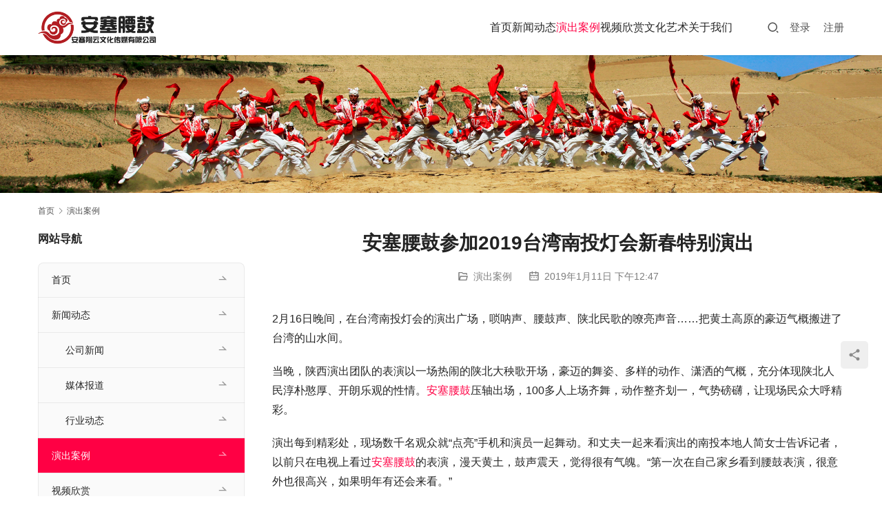

--- FILE ---
content_type: text/html; charset=UTF-8
request_url: http://www.asxyyg.com/2019/01/11/568/
body_size: 12941
content:
<!DOCTYPE html>
<html lang="zh-Hans">
<head>
<meta charset="UTF-8">
<meta http-equiv="X-UA-Compatible" content="IE=edge,chrome=1">
<meta name="renderer" content="webkit">
<meta name="viewport" content="width=device-width,initial-scale=1,maximum-scale=5">
<meta name="format-detection" content="telephone=no">
<title>安塞腰鼓参加2019台湾南投灯会新春特别演出安塞翔云</title>
	<style>img:is([sizes="auto" i], [sizes^="auto," i]) { contain-intrinsic-size: 3000px 1500px }</style>
	<meta name="keywords" content="安塞腰鼓,翔云文化传媒,腰鼓演出">
<meta name="description" content="2月16日晚间，在台湾南投灯会的演出广场，唢呐声、腰鼓声、陕北民歌的嘹亮声音……把黄土高原的豪迈气概搬进了台湾的山水间。 当晚，陕西演出团队的表演以一场热闹的陕北大秧歌开场，豪迈的舞姿、多样的动作、潇洒的气概，充分体现陕北人民淳朴憨厚、开朗乐观的性情。安塞腰鼓压轴出场，100多人上场齐舞，动作整齐划一，气势磅礴，让现场…">
<meta property="og:type" content="article">
<meta property="og:url" content="http://www.asxyyg.com/2019/01/11/568/">
<meta property="og:site_name" content="安塞翔云">
<meta property="og:title" content="安塞腰鼓参加2019台湾南投灯会新春特别演出">
<meta property="og:image" content="http://www.asxyyg.com/wp-content/uploads/2019/01/2019031.jpg">
<meta property="og:description" content="2月16日晚间，在台湾南投灯会的演出广场，唢呐声、腰鼓声、陕北民歌的嘹亮声音……把黄土高原的豪迈气概搬进了台湾的山水间。 当晚，陕西演出团队的表演以一场热闹的陕北大秧歌开场，豪迈的舞姿、多样的动作、潇洒的气概，充分体现陕北人民淳朴憨厚、开朗乐观的性情。安塞腰鼓压轴出场，100多人上场齐舞，动作整齐划一，气势磅礴，让现场…">
<meta name="applicable-device" content="pc,mobile">
<meta http-equiv="Cache-Control" content="no-transform">
<link rel="shortcut icon" href="http://www.asxyyg.com/wp-content/uploads/2020/12/2020122305235851.png">
<script type="text/javascript">
/* <![CDATA[ */
window._wpemojiSettings = {"baseUrl":"https:\/\/s.w.org\/images\/core\/emoji\/16.0.1\/72x72\/","ext":".png","svgUrl":"https:\/\/s.w.org\/images\/core\/emoji\/16.0.1\/svg\/","svgExt":".svg","source":{"concatemoji":"http:\/\/www.asxyyg.com\/wp-includes\/js\/wp-emoji-release.min.js?ver=6.8.3"}};
/*! This file is auto-generated */
!function(s,n){var o,i,e;function c(e){try{var t={supportTests:e,timestamp:(new Date).valueOf()};sessionStorage.setItem(o,JSON.stringify(t))}catch(e){}}function p(e,t,n){e.clearRect(0,0,e.canvas.width,e.canvas.height),e.fillText(t,0,0);var t=new Uint32Array(e.getImageData(0,0,e.canvas.width,e.canvas.height).data),a=(e.clearRect(0,0,e.canvas.width,e.canvas.height),e.fillText(n,0,0),new Uint32Array(e.getImageData(0,0,e.canvas.width,e.canvas.height).data));return t.every(function(e,t){return e===a[t]})}function u(e,t){e.clearRect(0,0,e.canvas.width,e.canvas.height),e.fillText(t,0,0);for(var n=e.getImageData(16,16,1,1),a=0;a<n.data.length;a++)if(0!==n.data[a])return!1;return!0}function f(e,t,n,a){switch(t){case"flag":return n(e,"\ud83c\udff3\ufe0f\u200d\u26a7\ufe0f","\ud83c\udff3\ufe0f\u200b\u26a7\ufe0f")?!1:!n(e,"\ud83c\udde8\ud83c\uddf6","\ud83c\udde8\u200b\ud83c\uddf6")&&!n(e,"\ud83c\udff4\udb40\udc67\udb40\udc62\udb40\udc65\udb40\udc6e\udb40\udc67\udb40\udc7f","\ud83c\udff4\u200b\udb40\udc67\u200b\udb40\udc62\u200b\udb40\udc65\u200b\udb40\udc6e\u200b\udb40\udc67\u200b\udb40\udc7f");case"emoji":return!a(e,"\ud83e\udedf")}return!1}function g(e,t,n,a){var r="undefined"!=typeof WorkerGlobalScope&&self instanceof WorkerGlobalScope?new OffscreenCanvas(300,150):s.createElement("canvas"),o=r.getContext("2d",{willReadFrequently:!0}),i=(o.textBaseline="top",o.font="600 32px Arial",{});return e.forEach(function(e){i[e]=t(o,e,n,a)}),i}function t(e){var t=s.createElement("script");t.src=e,t.defer=!0,s.head.appendChild(t)}"undefined"!=typeof Promise&&(o="wpEmojiSettingsSupports",i=["flag","emoji"],n.supports={everything:!0,everythingExceptFlag:!0},e=new Promise(function(e){s.addEventListener("DOMContentLoaded",e,{once:!0})}),new Promise(function(t){var n=function(){try{var e=JSON.parse(sessionStorage.getItem(o));if("object"==typeof e&&"number"==typeof e.timestamp&&(new Date).valueOf()<e.timestamp+604800&&"object"==typeof e.supportTests)return e.supportTests}catch(e){}return null}();if(!n){if("undefined"!=typeof Worker&&"undefined"!=typeof OffscreenCanvas&&"undefined"!=typeof URL&&URL.createObjectURL&&"undefined"!=typeof Blob)try{var e="postMessage("+g.toString()+"("+[JSON.stringify(i),f.toString(),p.toString(),u.toString()].join(",")+"));",a=new Blob([e],{type:"text/javascript"}),r=new Worker(URL.createObjectURL(a),{name:"wpTestEmojiSupports"});return void(r.onmessage=function(e){c(n=e.data),r.terminate(),t(n)})}catch(e){}c(n=g(i,f,p,u))}t(n)}).then(function(e){for(var t in e)n.supports[t]=e[t],n.supports.everything=n.supports.everything&&n.supports[t],"flag"!==t&&(n.supports.everythingExceptFlag=n.supports.everythingExceptFlag&&n.supports[t]);n.supports.everythingExceptFlag=n.supports.everythingExceptFlag&&!n.supports.flag,n.DOMReady=!1,n.readyCallback=function(){n.DOMReady=!0}}).then(function(){return e}).then(function(){var e;n.supports.everything||(n.readyCallback(),(e=n.source||{}).concatemoji?t(e.concatemoji):e.wpemoji&&e.twemoji&&(t(e.twemoji),t(e.wpemoji)))}))}((window,document),window._wpemojiSettings);
/* ]]> */
</script>
<link rel='stylesheet' id='stylesheet-css' href='//www.asxyyg.com/wp-content/uploads/wpcom/style.5.23.0.1756073194.css?ver=5.23.0' type='text/css' media='all' />
<link rel='stylesheet' id='font-awesome-css' href='http://www.asxyyg.com/wp-content/themes/module/themer/assets/css/font-awesome.css?ver=5.23.0' type='text/css' media='all' />
<style id='wp-emoji-styles-inline-css' type='text/css'>

	img.wp-smiley, img.emoji {
		display: inline !important;
		border: none !important;
		box-shadow: none !important;
		height: 1em !important;
		width: 1em !important;
		margin: 0 0.07em !important;
		vertical-align: -0.1em !important;
		background: none !important;
		padding: 0 !important;
	}
</style>
<link rel='stylesheet' id='wp-block-library-css' href='http://www.asxyyg.com/wp-includes/css/dist/block-library/style.min.css?ver=6.8.3' type='text/css' media='all' />
<style id='classic-theme-styles-inline-css' type='text/css'>
/*! This file is auto-generated */
.wp-block-button__link{color:#fff;background-color:#32373c;border-radius:9999px;box-shadow:none;text-decoration:none;padding:calc(.667em + 2px) calc(1.333em + 2px);font-size:1.125em}.wp-block-file__button{background:#32373c;color:#fff;text-decoration:none}
</style>
<style id='global-styles-inline-css' type='text/css'>
:root{--wp--preset--aspect-ratio--square: 1;--wp--preset--aspect-ratio--4-3: 4/3;--wp--preset--aspect-ratio--3-4: 3/4;--wp--preset--aspect-ratio--3-2: 3/2;--wp--preset--aspect-ratio--2-3: 2/3;--wp--preset--aspect-ratio--16-9: 16/9;--wp--preset--aspect-ratio--9-16: 9/16;--wp--preset--color--black: #000000;--wp--preset--color--cyan-bluish-gray: #abb8c3;--wp--preset--color--white: #ffffff;--wp--preset--color--pale-pink: #f78da7;--wp--preset--color--vivid-red: #cf2e2e;--wp--preset--color--luminous-vivid-orange: #ff6900;--wp--preset--color--luminous-vivid-amber: #fcb900;--wp--preset--color--light-green-cyan: #7bdcb5;--wp--preset--color--vivid-green-cyan: #00d084;--wp--preset--color--pale-cyan-blue: #8ed1fc;--wp--preset--color--vivid-cyan-blue: #0693e3;--wp--preset--color--vivid-purple: #9b51e0;--wp--preset--gradient--vivid-cyan-blue-to-vivid-purple: linear-gradient(135deg,rgba(6,147,227,1) 0%,rgb(155,81,224) 100%);--wp--preset--gradient--light-green-cyan-to-vivid-green-cyan: linear-gradient(135deg,rgb(122,220,180) 0%,rgb(0,208,130) 100%);--wp--preset--gradient--luminous-vivid-amber-to-luminous-vivid-orange: linear-gradient(135deg,rgba(252,185,0,1) 0%,rgba(255,105,0,1) 100%);--wp--preset--gradient--luminous-vivid-orange-to-vivid-red: linear-gradient(135deg,rgba(255,105,0,1) 0%,rgb(207,46,46) 100%);--wp--preset--gradient--very-light-gray-to-cyan-bluish-gray: linear-gradient(135deg,rgb(238,238,238) 0%,rgb(169,184,195) 100%);--wp--preset--gradient--cool-to-warm-spectrum: linear-gradient(135deg,rgb(74,234,220) 0%,rgb(151,120,209) 20%,rgb(207,42,186) 40%,rgb(238,44,130) 60%,rgb(251,105,98) 80%,rgb(254,248,76) 100%);--wp--preset--gradient--blush-light-purple: linear-gradient(135deg,rgb(255,206,236) 0%,rgb(152,150,240) 100%);--wp--preset--gradient--blush-bordeaux: linear-gradient(135deg,rgb(254,205,165) 0%,rgb(254,45,45) 50%,rgb(107,0,62) 100%);--wp--preset--gradient--luminous-dusk: linear-gradient(135deg,rgb(255,203,112) 0%,rgb(199,81,192) 50%,rgb(65,88,208) 100%);--wp--preset--gradient--pale-ocean: linear-gradient(135deg,rgb(255,245,203) 0%,rgb(182,227,212) 50%,rgb(51,167,181) 100%);--wp--preset--gradient--electric-grass: linear-gradient(135deg,rgb(202,248,128) 0%,rgb(113,206,126) 100%);--wp--preset--gradient--midnight: linear-gradient(135deg,rgb(2,3,129) 0%,rgb(40,116,252) 100%);--wp--preset--font-size--small: 13px;--wp--preset--font-size--medium: 20px;--wp--preset--font-size--large: 36px;--wp--preset--font-size--x-large: 42px;--wp--preset--spacing--20: 0.44rem;--wp--preset--spacing--30: 0.67rem;--wp--preset--spacing--40: 1rem;--wp--preset--spacing--50: 1.5rem;--wp--preset--spacing--60: 2.25rem;--wp--preset--spacing--70: 3.38rem;--wp--preset--spacing--80: 5.06rem;--wp--preset--shadow--natural: 6px 6px 9px rgba(0, 0, 0, 0.2);--wp--preset--shadow--deep: 12px 12px 50px rgba(0, 0, 0, 0.4);--wp--preset--shadow--sharp: 6px 6px 0px rgba(0, 0, 0, 0.2);--wp--preset--shadow--outlined: 6px 6px 0px -3px rgba(255, 255, 255, 1), 6px 6px rgba(0, 0, 0, 1);--wp--preset--shadow--crisp: 6px 6px 0px rgba(0, 0, 0, 1);}:where(.is-layout-flex){gap: 0.5em;}:where(.is-layout-grid){gap: 0.5em;}body .is-layout-flex{display: flex;}.is-layout-flex{flex-wrap: wrap;align-items: center;}.is-layout-flex > :is(*, div){margin: 0;}body .is-layout-grid{display: grid;}.is-layout-grid > :is(*, div){margin: 0;}:where(.wp-block-columns.is-layout-flex){gap: 2em;}:where(.wp-block-columns.is-layout-grid){gap: 2em;}:where(.wp-block-post-template.is-layout-flex){gap: 1.25em;}:where(.wp-block-post-template.is-layout-grid){gap: 1.25em;}.has-black-color{color: var(--wp--preset--color--black) !important;}.has-cyan-bluish-gray-color{color: var(--wp--preset--color--cyan-bluish-gray) !important;}.has-white-color{color: var(--wp--preset--color--white) !important;}.has-pale-pink-color{color: var(--wp--preset--color--pale-pink) !important;}.has-vivid-red-color{color: var(--wp--preset--color--vivid-red) !important;}.has-luminous-vivid-orange-color{color: var(--wp--preset--color--luminous-vivid-orange) !important;}.has-luminous-vivid-amber-color{color: var(--wp--preset--color--luminous-vivid-amber) !important;}.has-light-green-cyan-color{color: var(--wp--preset--color--light-green-cyan) !important;}.has-vivid-green-cyan-color{color: var(--wp--preset--color--vivid-green-cyan) !important;}.has-pale-cyan-blue-color{color: var(--wp--preset--color--pale-cyan-blue) !important;}.has-vivid-cyan-blue-color{color: var(--wp--preset--color--vivid-cyan-blue) !important;}.has-vivid-purple-color{color: var(--wp--preset--color--vivid-purple) !important;}.has-black-background-color{background-color: var(--wp--preset--color--black) !important;}.has-cyan-bluish-gray-background-color{background-color: var(--wp--preset--color--cyan-bluish-gray) !important;}.has-white-background-color{background-color: var(--wp--preset--color--white) !important;}.has-pale-pink-background-color{background-color: var(--wp--preset--color--pale-pink) !important;}.has-vivid-red-background-color{background-color: var(--wp--preset--color--vivid-red) !important;}.has-luminous-vivid-orange-background-color{background-color: var(--wp--preset--color--luminous-vivid-orange) !important;}.has-luminous-vivid-amber-background-color{background-color: var(--wp--preset--color--luminous-vivid-amber) !important;}.has-light-green-cyan-background-color{background-color: var(--wp--preset--color--light-green-cyan) !important;}.has-vivid-green-cyan-background-color{background-color: var(--wp--preset--color--vivid-green-cyan) !important;}.has-pale-cyan-blue-background-color{background-color: var(--wp--preset--color--pale-cyan-blue) !important;}.has-vivid-cyan-blue-background-color{background-color: var(--wp--preset--color--vivid-cyan-blue) !important;}.has-vivid-purple-background-color{background-color: var(--wp--preset--color--vivid-purple) !important;}.has-black-border-color{border-color: var(--wp--preset--color--black) !important;}.has-cyan-bluish-gray-border-color{border-color: var(--wp--preset--color--cyan-bluish-gray) !important;}.has-white-border-color{border-color: var(--wp--preset--color--white) !important;}.has-pale-pink-border-color{border-color: var(--wp--preset--color--pale-pink) !important;}.has-vivid-red-border-color{border-color: var(--wp--preset--color--vivid-red) !important;}.has-luminous-vivid-orange-border-color{border-color: var(--wp--preset--color--luminous-vivid-orange) !important;}.has-luminous-vivid-amber-border-color{border-color: var(--wp--preset--color--luminous-vivid-amber) !important;}.has-light-green-cyan-border-color{border-color: var(--wp--preset--color--light-green-cyan) !important;}.has-vivid-green-cyan-border-color{border-color: var(--wp--preset--color--vivid-green-cyan) !important;}.has-pale-cyan-blue-border-color{border-color: var(--wp--preset--color--pale-cyan-blue) !important;}.has-vivid-cyan-blue-border-color{border-color: var(--wp--preset--color--vivid-cyan-blue) !important;}.has-vivid-purple-border-color{border-color: var(--wp--preset--color--vivid-purple) !important;}.has-vivid-cyan-blue-to-vivid-purple-gradient-background{background: var(--wp--preset--gradient--vivid-cyan-blue-to-vivid-purple) !important;}.has-light-green-cyan-to-vivid-green-cyan-gradient-background{background: var(--wp--preset--gradient--light-green-cyan-to-vivid-green-cyan) !important;}.has-luminous-vivid-amber-to-luminous-vivid-orange-gradient-background{background: var(--wp--preset--gradient--luminous-vivid-amber-to-luminous-vivid-orange) !important;}.has-luminous-vivid-orange-to-vivid-red-gradient-background{background: var(--wp--preset--gradient--luminous-vivid-orange-to-vivid-red) !important;}.has-very-light-gray-to-cyan-bluish-gray-gradient-background{background: var(--wp--preset--gradient--very-light-gray-to-cyan-bluish-gray) !important;}.has-cool-to-warm-spectrum-gradient-background{background: var(--wp--preset--gradient--cool-to-warm-spectrum) !important;}.has-blush-light-purple-gradient-background{background: var(--wp--preset--gradient--blush-light-purple) !important;}.has-blush-bordeaux-gradient-background{background: var(--wp--preset--gradient--blush-bordeaux) !important;}.has-luminous-dusk-gradient-background{background: var(--wp--preset--gradient--luminous-dusk) !important;}.has-pale-ocean-gradient-background{background: var(--wp--preset--gradient--pale-ocean) !important;}.has-electric-grass-gradient-background{background: var(--wp--preset--gradient--electric-grass) !important;}.has-midnight-gradient-background{background: var(--wp--preset--gradient--midnight) !important;}.has-small-font-size{font-size: var(--wp--preset--font-size--small) !important;}.has-medium-font-size{font-size: var(--wp--preset--font-size--medium) !important;}.has-large-font-size{font-size: var(--wp--preset--font-size--large) !important;}.has-x-large-font-size{font-size: var(--wp--preset--font-size--x-large) !important;}
:where(.wp-block-post-template.is-layout-flex){gap: 1.25em;}:where(.wp-block-post-template.is-layout-grid){gap: 1.25em;}
:where(.wp-block-columns.is-layout-flex){gap: 2em;}:where(.wp-block-columns.is-layout-grid){gap: 2em;}
:root :where(.wp-block-pullquote){font-size: 1.5em;line-height: 1.6;}
</style>
<link rel='stylesheet' id='wpcom-member-css' href='http://www.asxyyg.com/wp-content/plugins/wpcom-member/css/style.css?ver=1.7.16' type='text/css' media='all' />
<script type="text/javascript" src="http://www.asxyyg.com/wp-includes/js/jquery/jquery.min.js?ver=3.7.1" id="jquery-core-js"></script>
<script type="text/javascript" src="http://www.asxyyg.com/wp-includes/js/jquery/jquery-migrate.min.js?ver=3.4.1" id="jquery-migrate-js"></script>
<link rel="https://api.w.org/" href="http://www.asxyyg.com/wp-json/" /><link rel="alternate" title="JSON" type="application/json" href="http://www.asxyyg.com/wp-json/wp/v2/posts/568" /><link rel="EditURI" type="application/rsd+xml" title="RSD" href="http://www.asxyyg.com/xmlrpc.php?rsd" />
<link rel="alternate" title="oEmbed (JSON)" type="application/json+oembed" href="http://www.asxyyg.com/wp-json/oembed/1.0/embed?url=http%3A%2F%2Fwww.asxyyg.com%2F2019%2F01%2F11%2F568%2F" />
<link rel="alternate" title="oEmbed (XML)" type="text/xml+oembed" href="http://www.asxyyg.com/wp-json/oembed/1.0/embed?url=http%3A%2F%2Fwww.asxyyg.com%2F2019%2F01%2F11%2F568%2F&#038;format=xml" />
<meta name="baidu-site-verification" content="code-fXQI6feWxc" />
<link rel="icon" href="http://www.asxyyg.com/wp-content/uploads/2020/12/2020122305235851-150x150.png" sizes="32x32" />
<link rel="icon" href="http://www.asxyyg.com/wp-content/uploads/2020/12/2020122305235851-300x300.png" sizes="192x192" />
<link rel="apple-touch-icon" href="http://www.asxyyg.com/wp-content/uploads/2020/12/2020122305235851-300x300.png" />
<meta name="msapplication-TileImage" content="http://www.asxyyg.com/wp-content/uploads/2020/12/2020122305235851-300x300.png" />
<!--[if lte IE 11]><script src="http://www.asxyyg.com/wp-content/themes/module/js/update.js"></script><![endif]-->
</head>
<body class="wp-singular post-template-default single single-post postid-568 single-format-standard wp-theme-module lang-cn header-fixed">
<header id="header" class="header">
    <div class="container header-wrap">
        <div class="navbar-header">
                        <div class="logo">
                <a href="http://www.asxyyg.com/" rel="home"><img src="http://www.asxyyg.com/wp-content/uploads/2019/01/Logo.png" alt="安塞翔云"></a>
            </div>
            <button type="button" class="navbar-toggle collapsed" data-toggle="collapse" data-target=".navbar-menu">
                <span class="icon-bar icon-bar-1"></span>
                <span class="icon-bar icon-bar-2"></span>
                <span class="icon-bar icon-bar-3"></span>
            </button>
        </div>

        <nav class="collapse navbar-collapse navbar-menu navbar-right mobile-style-0">
            <ul id="menu-%e7%bd%91%e7%ab%99%e5%af%bc%e8%88%aa" class="nav navbar-nav main-menu wpcom-adv-menu menu-hover-style-1"><li class="menu-item"><a href="http://www.asxyyg.com/">首页</a></li>
<li class="menu-item dropdown"><a href="http://www.asxyyg.com/category/news/" class="dropdown-toggle">新闻动态</a>
<ul class="dropdown-menu menu-item-wrap menu-item-col-3">
	<li class="menu-item"><a href="http://www.asxyyg.com/category/news/companynews/">公司新闻</a></li>
	<li class="menu-item"><a href="http://www.asxyyg.com/category/news/mediacoverage/">媒体报道</a></li>
	<li class="menu-item"><a href="http://www.asxyyg.com/category/news/industrynews/">行业动态</a></li>
</ul>
</li>
<li class="menu-item current-post-ancestor current-post-parent active"><a href="http://www.asxyyg.com/category/case/">演出案例</a></li>
<li class="menu-item"><a href="http://www.asxyyg.com/category/allvideos/">视频欣赏</a></li>
<li class="menu-item"><a href="http://www.asxyyg.com/category/news/yishu/">文化艺术</a></li>
<li class="menu-item dropdown"><a href="http://www.asxyyg.com/about/" class="dropdown-toggle">关于我们</a>
<ul class="dropdown-menu menu-item-wrap">
	<li class="menu-item"><a href="http://www.asxyyg.com/contact/">联系我们</a></li>
</ul>
</li>
</ul><!-- /.navbar-collapse -->

            <div class="navbar-action">
                                    <div class="search-index">
                        <a class="search-icon" href="javascript:;" aria-label="搜索"><i class="wpcom-icon wi"><svg aria-hidden="true"><use xlink:href="#wi-search"></use></svg></i></a>
                        <form class="search-form" action="http://www.asxyyg.com/" method="get" role="search">
    <input type="text" class="keyword" name="s" maxlength="100" placeholder="输入关键词搜索..." value="">
    <button type="submit" class="submit" aria-label="Search"><i class="wpcom-icon wi"><svg aria-hidden="true"><use xlink:href="#wi-search"></use></svg></i></button>
</form>                    </div><!-- /.search-index -->
                                
                                    <div id="j-user-wrap">
                        <a class="login" href="http://www.asxyyg.com/login/?modal-type=login">登录</a>
                        <a class="login register" href="http://www.asxyyg.com/register/?modal-type=register">注册</a>
                    </div>
                            </div>
        </nav>
    </div><!-- /.container -->
</header>
<div id="wrap">
<div class="banner banner-style-none">
    <img class="banner-img" src="http://www.asxyyg.com/wp-content/uploads/2019/01/B001.jpg" alt="banner">
            <div class="banner-content">
            <div class="container">
                                            </div>
        </div>
    </div>
    <div class="container wrap">
        <ol class="breadcrumb" vocab="https://schema.org/" typeof="BreadcrumbList"><li class="home" property="itemListElement" typeof="ListItem"><a href="http://www.asxyyg.com" property="item" typeof="WebPage"><span property="name" class="hide">安塞翔云</span>首页</a><meta property="position" content="1"></li><li property="itemListElement" typeof="ListItem"><i class="wpcom-icon wi"><svg aria-hidden="true"><use xlink:href="#wi-arrow-right-3"></use></svg></i><a href="http://www.asxyyg.com/category/case/" property="item" typeof="WebPage"><span property="name">演出案例</span></a><meta property="position" content="2"></li></ol>        <div class="main">
                            <div class="entry">
                                        <h1 class="entry-title">安塞腰鼓参加2019台湾南投灯会新春特别演出</h1>
                    <div class="entry-meta">
        <span class="entry-emta-item"><i class="wpcom-icon wi"><svg aria-hidden="true"><use xlink:href="#wi-folder-open"></use></svg></i> <a href="http://www.asxyyg.com/category/case/" rel="category tag">演出案例</a></span>
    <time class="entry-emta-item entry-date published" datetime="2019-01-11T12:47:16+08:00" pubdate>
        <i class="wpcom-icon wi"><svg aria-hidden="true"><use xlink:href="#wi-date"></use></svg></i> 2019年1月11日 下午12:47    </time>
    </div>                                        <div class="entry-content">
                        
<p>2月16日晚间，在台湾南投灯会的演出广场，唢呐声、腰鼓声、陕北民歌的嘹亮声音……把黄土高原的豪迈气概搬进了台湾的山水间。</p>



<p>当晚，陕西演出团队的表演以一场热闹的陕北大秧歌开场，豪迈的舞姿、多样的动作、潇洒的气概，充分体现陕北人民淳朴憨厚、开朗乐观的性情。<span class="wpcom_tag_link"><a href="http://www.asxyyg.com/tag/%e5%ae%89%e5%a1%9e%e8%85%b0%e9%bc%93/" title="安塞腰鼓" target="_blank">安塞腰鼓</a></span>压轴出场，100多人上场齐舞，动作整齐划一，气势磅礴，让现场民众大呼精彩。</p>



<p>演出每到精彩处，现场数千名观众就“点亮”手机和演员一起舞动。和丈夫一起来看演出的南投本地人简女士告诉记者，以前只在电视上看过<span class="wpcom_keyword_link"><a href="http://www.asxyyg.com/" title="安塞腰鼓">安塞腰鼓</a></span>的表演，漫天黄土，鼓声震天，觉得很有气魄。“第一次在自己家乡看到腰鼓表演，很意外也很高兴，如果明年有还会来看。”</p>



<p>安塞腰鼓是流传于陕北安塞的民间广场舞蹈艺术。《诗经》曰： “击鼓其镗，踊跃用兵。”安塞腰鼓正是古代战争的产物，已有2000多年的历史，2006年6月被国务院首批公布为国家级非物质文化遗产项目。</p>



<p>安塞<span class="wpcom_tag_link"><a href="http://www.asxyyg.com/tag/%e8%85%b0%e9%bc%93%e6%bc%94%e5%87%ba/" title="腰鼓演出" target="_blank">腰鼓演出</a></span>队队长郭岐武告诉记者，今年是安塞腰鼓第二次来到南投，腰鼓演出队伍从去年114人增加到138人，场面更加壮观，而且增加了秦腔、陕北说书等表演形式， “希望能传递我们黄土地的声音，让台湾同胞感受震撼的大陆民间艺术魅力”。当晚的演出是陕西演出团队今年春节在南投的第四场。 “在台湾演出最大的感觉就是亲切，无论我们唱什么跳什么，台湾同胞都看得懂，喜欢看。”郭岐武说。</p>
                                            </div>

                    <div class="entry-footer">
    <div class="entry-tag"><a href="http://www.asxyyg.com/tag/%e5%ae%89%e5%a1%9e%e8%85%b0%e9%bc%93/" rel="tag">安塞腰鼓</a> <a href="http://www.asxyyg.com/tag/%e7%bf%94%e4%ba%91%e6%96%87%e5%8c%96%e4%bc%a0%e5%aa%92/" rel="tag">翔云文化传媒</a> <a href="http://www.asxyyg.com/tag/%e8%85%b0%e9%bc%93%e6%bc%94%e5%87%ba/" rel="tag">腰鼓演出</a></div>
    <div class="entry-page">
                <p></p>
        <p>下一篇：<a href="http://www.asxyyg.com/2019/10/24/719/" rel="next">喜庆！安塞腰鼓在海派地标响起来！</a></p>
            </div>
</div><h3 class="entry-related-title">相关新闻</h3><ul class="entry-related "><li class="related-item"><a href="http://www.asxyyg.com/2020/01/21/1097/" title="2020延安市首届农民春晚隆重上演">2020延安市首届农民春晚隆重上演</a></li><li class="related-item"><a href="http://www.asxyyg.com/2020/01/08/998/" title="2020年全国乡村春晚集中展示活动安塞分会场隆重举行">2020年全国乡村春晚集中展示活动安塞分会场隆重举行</a></li><li class="related-item"><a href="http://www.asxyyg.com/2023/11/17/202311182258/" title="2023中国原生民歌节江西婺源开幕 传统音乐唱响民族风">2023中国原生民歌节江西婺源开幕 传统音乐唱响民族风</a></li><li class="related-item"><a href="http://www.asxyyg.com/2020/12/03/1335/" title="第十二届中国民间艺术间《安塞腰鼓》">第十二届中国民间艺术间《安塞腰鼓》</a></li><li class="related-item"><a href="http://www.asxyyg.com/2023/09/26/202309262000/" title="安塞腰鼓参加2023年潍坊国际风筝嘉年华活动开幕式">安塞腰鼓参加2023年潍坊国际风筝嘉年华活动开幕式</a></li><li class="related-item"><a href="http://www.asxyyg.com/2019/10/24/735/" title="“中国梦·劳动美”第八届全国职工全健排舞大赛在西安隆重开幕">“中国梦·劳动美”第八届全国职工全健排舞大赛在西安隆重开幕</a></li><li class="related-item"><a href="http://www.asxyyg.com/2023/02/05/202302051200/" title="安塞腰鼓应邀参加山西吕梁元宵节秧歌展演活动">安塞腰鼓应邀参加山西吕梁元宵节秧歌展演活动</a></li><li class="related-item"><a href="http://www.asxyyg.com/2024/09/14/202409142224/" title="安塞腰鼓参加第35届上海旅游节开幕式大巡游">安塞腰鼓参加第35届上海旅游节开幕式大巡游</a></li><li class="related-item"><a href="http://www.asxyyg.com/2020/01/18/1070/" title="安塞区第二届春晚盛大开幕">安塞区第二届春晚盛大开幕</a></li><li class="related-item"><a href="http://www.asxyyg.com/2023/10/14/202310141306/" title="安塞腰鼓赴香港演出 受当地群众热烈欢迎">安塞腰鼓赴香港演出 受当地群众热烈欢迎</a></li></ul>                </div>
                    </div>
            <aside class="sidebar sidebar-on-left">
        <div class="widget widget_nav_menu"><h3 class="widget-title"><span>网站导航</span></h3><div class="menu-%e7%bd%91%e7%ab%99%e5%af%bc%e8%88%aa-container"><ul id="menu-%e7%bd%91%e7%ab%99%e5%af%bc%e8%88%aa-1" class="menu menu-hover-style-1"><li id="menu-item-438" class="menu-item menu-item-438"><a href="http://www.asxyyg.com/">首页</a></li>
<li id="menu-item-439" class="menu-item menu-item-439"><a href="http://www.asxyyg.com/category/news/">新闻动态</a>
<ul class="sub-menu">
	<li id="menu-item-440" class="menu-item menu-item-440"><a href="http://www.asxyyg.com/category/news/companynews/">公司新闻</a></li>
	<li id="menu-item-441" class="menu-item menu-item-441"><a href="http://www.asxyyg.com/category/news/mediacoverage/">媒体报道</a></li>
	<li id="menu-item-442" class="menu-item menu-item-442"><a href="http://www.asxyyg.com/category/news/industrynews/">行业动态</a></li>
</ul>
</li>
<li id="menu-item-443" class="menu-item current-post-ancestor current-menu-parent current-post-parent menu-item-443"><a href="http://www.asxyyg.com/category/case/">演出案例</a></li>
<li id="menu-item-786" class="menu-item menu-item-786"><a href="http://www.asxyyg.com/category/allvideos/">视频欣赏</a></li>
<li id="menu-item-581" class="menu-item menu-item-581"><a href="http://www.asxyyg.com/category/news/yishu/">文化艺术</a></li>
<li id="menu-item-445" class="menu-item menu-item-445"><a href="http://www.asxyyg.com/about/">关于我们</a>
<ul class="sub-menu">
	<li id="menu-item-444" class="menu-item menu-item-444"><a href="http://www.asxyyg.com/contact/">联系我们</a></li>
</ul>
</li>
</ul></div></div><div class="widget widget_lastest_news"><h3 class="widget-title"><span>演出案例</span></h3>                <ul class="orderby-date">
                                            <li><a href="http://www.asxyyg.com/2024/09/14/202409142224/" title="安塞腰鼓参加第35届上海旅游节开幕式大巡游">安塞腰鼓参加第35届上海旅游节开幕式大巡游</a></li>
                                            <li><a href="http://www.asxyyg.com/2024/08/27/202408272217/" title="全国民间鼓舞鼓乐展演活动圆满完成">全国民间鼓舞鼓乐展演活动圆满完成</a></li>
                                            <li><a href="http://www.asxyyg.com/2024/02/24/202402242005/" title="《龙腾盛世闹红火 幸福清徐欢乐年》2024年清徐县元宵节民间社火展演活动">《龙腾盛世闹红火 幸福清徐欢乐年》2024年清徐县元宵节民间社火展演活动</a></li>
                                            <li><a href="http://www.asxyyg.com/2023/11/17/202311182258/" title="2023中国原生民歌节江西婺源开幕 传统音乐唱响民族风">2023中国原生民歌节江西婺源开幕 传统音乐唱响民族风</a></li>
                                            <li><a href="http://www.asxyyg.com/2023/11/13/202311131450/" title="“延安情 工大行”文化交流演出开场舞：安塞腰鼓《盛世欢歌》">“延安情 工大行”文化交流演出开场舞：安塞腰鼓《盛世欢歌》</a></li>
                                            <li><a href="http://www.asxyyg.com/2023/10/25/202310251814/" title="安塞腰鼓亮相中国移动“庆祝尔士大 奋进新征程”员工健身操（舞）展示赛">安塞腰鼓亮相中国移动“庆祝尔士大 奋进新征程”员工健身操（舞）展示赛</a></li>
                                            <li><a href="http://www.asxyyg.com/2023/10/22/202310221328/" title="安塞腰鼓应邀参加首届北京国际非遗周开幕式演出">安塞腰鼓应邀参加首届北京国际非遗周开幕式演出</a></li>
                                            <li><a href="http://www.asxyyg.com/2023/10/14/202310141306/" title="安塞腰鼓赴香港演出 受当地群众热烈欢迎">安塞腰鼓赴香港演出 受当地群众热烈欢迎</a></li>
                                            <li><a href="http://www.asxyyg.com/2023/09/26/202309262000/" title="安塞腰鼓参加2023年潍坊国际风筝嘉年华活动开幕式">安塞腰鼓参加2023年潍坊国际风筝嘉年华活动开幕式</a></li>
                                            <li><a href="http://www.asxyyg.com/2023/08/29/202308291846/" title="安塞腰鼓应邀参加电影《天宝》拍摄">安塞腰鼓应邀参加电影《天宝》拍摄</a></li>
                                    </ul>
            </div><div class="widget widget_lastest_news"><h3 class="widget-title"><span>最新新闻</span></h3>                <ul class="orderby-date">
                                            <li><a href="http://www.asxyyg.com/2025/11/01/202511011740/" title="《延安市安塞腰鼓保护传承发展条例》11月1日起施行">《延安市安塞腰鼓保护传承发展条例》11月1日起施行</a></li>
                                            <li><a href="http://www.asxyyg.com/2024/09/14/202409142224/" title="安塞腰鼓参加第35届上海旅游节开幕式大巡游">安塞腰鼓参加第35届上海旅游节开幕式大巡游</a></li>
                                            <li><a href="http://www.asxyyg.com/2024/08/27/202408272217/" title="全国民间鼓舞鼓乐展演活动圆满完成">全国民间鼓舞鼓乐展演活动圆满完成</a></li>
                                            <li><a href="http://www.asxyyg.com/2024/02/24/202402242005/" title="《龙腾盛世闹红火 幸福清徐欢乐年》2024年清徐县元宵节民间社火展演活动">《龙腾盛世闹红火 幸福清徐欢乐年》2024年清徐县元宵节民间社火展演活动</a></li>
                                            <li><a href="http://www.asxyyg.com/2023/11/17/202311182258/" title="2023中国原生民歌节江西婺源开幕 传统音乐唱响民族风">2023中国原生民歌节江西婺源开幕 传统音乐唱响民族风</a></li>
                                            <li><a href="http://www.asxyyg.com/2023/11/13/202311131450/" title="“延安情 工大行”文化交流演出开场舞：安塞腰鼓《盛世欢歌》">“延安情 工大行”文化交流演出开场舞：安塞腰鼓《盛世欢歌》</a></li>
                                            <li><a href="http://www.asxyyg.com/2023/10/25/202310251814/" title="安塞腰鼓亮相中国移动“庆祝尔士大 奋进新征程”员工健身操（舞）展示赛">安塞腰鼓亮相中国移动“庆祝尔士大 奋进新征程”员工健身操（舞）展示赛</a></li>
                                            <li><a href="http://www.asxyyg.com/2023/10/22/202310221328/" title="安塞腰鼓应邀参加首届北京国际非遗周开幕式演出">安塞腰鼓应邀参加首届北京国际非遗周开幕式演出</a></li>
                                            <li><a href="http://www.asxyyg.com/2023/10/14/202310141306/" title="安塞腰鼓赴香港演出 受当地群众热烈欢迎">安塞腰鼓赴香港演出 受当地群众热烈欢迎</a></li>
                                            <li><a href="http://www.asxyyg.com/2023/09/26/202309262000/" title="安塞腰鼓参加2023年潍坊国际风筝嘉年华活动开幕式">安塞腰鼓参加2023年潍坊国际风筝嘉年华活动开幕式</a></li>
                                    </ul>
            </div><div class="widget widget_calendar"><h3 class="widget-title"><span>日历</span></h3><div id="calendar_wrap" class="calendar_wrap"><table id="wp-calendar" class="wp-calendar-table">
	<caption>2019 年 1 月</caption>
	<thead>
	<tr>
		<th scope="col" aria-label="星期一">一</th>
		<th scope="col" aria-label="星期二">二</th>
		<th scope="col" aria-label="星期三">三</th>
		<th scope="col" aria-label="星期四">四</th>
		<th scope="col" aria-label="星期五">五</th>
		<th scope="col" aria-label="星期六">六</th>
		<th scope="col" aria-label="星期日">日</th>
	</tr>
	</thead>
	<tbody>
	<tr>
		<td colspan="1" class="pad">&nbsp;</td><td>1</td><td>2</td><td>3</td><td>4</td><td>5</td><td>6</td>
	</tr>
	<tr>
		<td>7</td><td>8</td><td>9</td><td><a href="http://www.asxyyg.com/2019/01/10/" aria-label="2019 年 1 月 10 日 发布的文章">10</a></td><td><a href="http://www.asxyyg.com/2019/01/11/" aria-label="2019 年 1 月 11 日 发布的文章">11</a></td><td>12</td><td>13</td>
	</tr>
	<tr>
		<td><a href="http://www.asxyyg.com/2019/01/14/" aria-label="2019 年 1 月 14 日 发布的文章">14</a></td><td>15</td><td>16</td><td>17</td><td>18</td><td>19</td><td>20</td>
	</tr>
	<tr>
		<td>21</td><td>22</td><td>23</td><td>24</td><td>25</td><td>26</td><td>27</td>
	</tr>
	<tr>
		<td>28</td><td>29</td><td>30</td><td>31</td>
		<td class="pad" colspan="3">&nbsp;</td>
	</tr>
	</tbody>
	</table><nav aria-label="上个月及下个月" class="wp-calendar-nav">
		<span class="wp-calendar-nav-prev"><a href="http://www.asxyyg.com/2018/06/">&laquo; 6 月</a></span>
		<span class="pad">&nbsp;</span>
		<span class="wp-calendar-nav-next"><a href="http://www.asxyyg.com/2019/02/">2 月 &raquo;</a></span>
	</nav></div></div><div class="widget widget_tag_cloud"><h3 class="widget-title"><span>标签</span></h3><div class="tagcloud"><a href="http://www.asxyyg.com/tag/%e4%b8%80%e8%b7%af%e5%90%8c%e5%bf%83/" class="tag-cloud-link tag-link-61 tag-link-position-1" style="font-size: 8pt;" aria-label="一路同心 (1 项)">一路同心<span class="tag-link-count"> (1)</span></a>
<a href="http://www.asxyyg.com/tag/%e4%b8%8a%e6%b5%b7%e5%9b%bd%e9%99%85%e8%89%ba%e6%9c%af%e8%8a%82/" class="tag-cloud-link tag-link-62 tag-link-position-2" style="font-size: 8pt;" aria-label="上海国际艺术节 (1 项)">上海国际艺术节<span class="tag-link-count"> (1)</span></a>
<a href="http://www.asxyyg.com/tag/%e4%b8%9d%e8%b7%af/" class="tag-cloud-link tag-link-60 tag-link-position-3" style="font-size: 8pt;" aria-label="丝路 (1 项)">丝路<span class="tag-link-count"> (1)</span></a>
<a href="http://www.asxyyg.com/tag/%e4%b8%ad%e5%9b%bd%e6%a2%a6/" class="tag-cloud-link tag-link-72 tag-link-position-4" style="font-size: 8pt;" aria-label="中国梦 (1 项)">中国梦<span class="tag-link-count"> (1)</span></a>
<a href="http://www.asxyyg.com/tag/%e4%b9%a1%e6%9d%91%e6%98%a5%e6%99%9a/" class="tag-cloud-link tag-link-93 tag-link-position-5" style="font-size: 9.6578947368421pt;" aria-label="乡村春晚 (2 项)">乡村春晚<span class="tag-link-count"> (2)</span></a>
<a href="http://www.asxyyg.com/tag/%e5%85%a8%e5%81%a5%e6%8e%92%e8%88%9e/" class="tag-cloud-link tag-link-74 tag-link-position-6" style="font-size: 8pt;" aria-label="全健排舞 (1 项)">全健排舞<span class="tag-link-count"> (1)</span></a>
<a href="http://www.asxyyg.com/tag/%e5%8a%b3%e5%8a%a8%e7%be%8e/" class="tag-cloud-link tag-link-73 tag-link-position-7" style="font-size: 8pt;" aria-label="劳动美 (1 项)">劳动美<span class="tag-link-count"> (1)</span></a>
<a href="http://www.asxyyg.com/tag/%e5%8c%97%e4%ba%ac%e4%b8%96%e5%9b%ad%e4%bc%9a/" class="tag-cloud-link tag-link-58 tag-link-position-8" style="font-size: 8pt;" aria-label="北京世园会 (1 项)">北京世园会<span class="tag-link-count"> (1)</span></a>
<a href="http://www.asxyyg.com/tag/%e5%8d%97%e6%8a%95%e7%81%af%e4%bc%9a/" class="tag-cloud-link tag-link-54 tag-link-position-9" style="font-size: 8pt;" aria-label="南投灯会 (1 项)">南投灯会<span class="tag-link-count"> (1)</span></a>
<a href="http://www.asxyyg.com/tag/%e5%9b%bd%e5%ba%86/" class="tag-cloud-link tag-link-69 tag-link-position-10" style="font-size: 8pt;" aria-label="国庆 (1 项)">国庆<span class="tag-link-count"> (1)</span></a>
<a href="http://www.asxyyg.com/tag/%e5%ae%89%e5%a1%9e%e5%89%aa%e7%ba%b8/" class="tag-cloud-link tag-link-86 tag-link-position-11" style="font-size: 10.763157894737pt;" aria-label="安塞剪纸 (3 项)">安塞剪纸<span class="tag-link-count"> (3)</span></a>
<a href="http://www.asxyyg.com/tag/%e5%ae%89%e5%a1%9e%e7%ba%a2/" class="tag-cloud-link tag-link-71 tag-link-position-12" style="font-size: 8pt;" aria-label="安塞红 (1 项)">安塞红<span class="tag-link-count"> (1)</span></a>
<a href="http://www.asxyyg.com/tag/%e5%ae%89%e5%a1%9e%e8%85%b0%e9%bc%93/" class="tag-cloud-link tag-link-45 tag-link-position-13" style="font-size: 22pt;" aria-label="安塞腰鼓 (65 项)">安塞腰鼓<span class="tag-link-count"> (65)</span></a>
<a href="http://www.asxyyg.com/tag/%e5%ae%89%e5%a1%9e%e9%a3%8e/" class="tag-cloud-link tag-link-63 tag-link-position-14" style="font-size: 9.6578947368421pt;" aria-label="安塞风 (2 项)">安塞风<span class="tag-link-count"> (2)</span></a>
<a href="http://www.asxyyg.com/tag/%e5%bb%b6%e5%ae%89%e7%b2%be%e7%a5%9e/" class="tag-cloud-link tag-link-76 tag-link-position-15" style="font-size: 8pt;" aria-label="延安精神 (1 项)">延安精神<span class="tag-link-count"> (1)</span></a>
<a href="http://www.asxyyg.com/tag/%e6%88%91%e5%92%8c%e6%88%91%e7%9a%84%e7%a5%96%e5%9b%bd/" class="tag-cloud-link tag-link-75 tag-link-position-16" style="font-size: 8pt;" aria-label="我和我的祖国 (1 项)">我和我的祖国<span class="tag-link-count"> (1)</span></a>
<a href="http://www.asxyyg.com/tag/%e6%8a%97%e7%96%ab/" class="tag-cloud-link tag-link-117 tag-link-position-17" style="font-size: 9.6578947368421pt;" aria-label="抗疫 (2 项)">抗疫<span class="tag-link-count"> (2)</span></a>
<a href="http://www.asxyyg.com/tag/%e7%bf%94%e4%ba%91%e6%96%87%e5%8c%96%e4%bc%a0%e5%aa%92/" class="tag-cloud-link tag-link-53 tag-link-position-18" style="font-size: 18.223684210526pt;" aria-label="翔云文化传媒 (25 项)">翔云文化传媒<span class="tag-link-count"> (25)</span></a>
<a href="http://www.asxyyg.com/tag/%e7%bf%94%e4%ba%91%e8%85%b0%e9%bc%93/" class="tag-cloud-link tag-link-55 tag-link-position-19" style="font-size: 9.6578947368421pt;" aria-label="翔云腰鼓 (2 项)">翔云腰鼓<span class="tag-link-count"> (2)</span></a>
<a href="http://www.asxyyg.com/tag/%e8%85%b0%e9%bc%93%e6%83%85/" class="tag-cloud-link tag-link-64 tag-link-position-20" style="font-size: 9.6578947368421pt;" aria-label="腰鼓情 (2 项)">腰鼓情<span class="tag-link-count"> (2)</span></a>
<a href="http://www.asxyyg.com/tag/%e8%85%b0%e9%bc%93%e6%bc%94%e5%87%ba/" class="tag-cloud-link tag-link-46 tag-link-position-21" style="font-size: 17.763157894737pt;" aria-label="腰鼓演出 (22 项)">腰鼓演出<span class="tag-link-count"> (22)</span></a>
<a href="http://www.asxyyg.com/tag/%e8%8d%b7%e5%8c%85%e6%83%85%e7%bc%98/" class="tag-cloud-link tag-link-81 tag-link-position-22" style="font-size: 8pt;" aria-label="荷包情缘 (1 项)">荷包情缘<span class="tag-link-count"> (1)</span></a>
<a href="http://www.asxyyg.com/tag/%e8%b5%b6%e7%89%b2%e7%81%b5/" class="tag-cloud-link tag-link-78 tag-link-position-23" style="font-size: 8pt;" aria-label="赶牲灵 (1 项)">赶牲灵<span class="tag-link-count"> (1)</span></a>
<a href="http://www.asxyyg.com/tag/%e9%99%95%e5%8c%97%e6%b0%91%e6%ad%8c/" class="tag-cloud-link tag-link-80 tag-link-position-24" style="font-size: 12.421052631579pt;" aria-label="陕北民歌 (5 项)">陕北民歌<span class="tag-link-count"> (5)</span></a>
<a href="http://www.asxyyg.com/tag/%e9%99%95%e5%8c%97%e8%af%b4%e4%b9%a6/" class="tag-cloud-link tag-link-66 tag-link-position-25" style="font-size: 10.763157894737pt;" aria-label="陕北说书 (3 项)">陕北说书<span class="tag-link-count"> (3)</span></a>
<a href="http://www.asxyyg.com/tag/%e9%a3%8e%e8%b5%b7%e5%ae%89%e5%a1%9e/" class="tag-cloud-link tag-link-70 tag-link-position-26" style="font-size: 8pt;" aria-label="风起安塞 (1 项)">风起安塞<span class="tag-link-count"> (1)</span></a>
<a href="http://www.asxyyg.com/tag/%e9%ad%85%e5%8a%9b%e4%b8%ad%e5%9b%bd%e5%9f%8e/" class="tag-cloud-link tag-link-68 tag-link-position-27" style="font-size: 8pt;" aria-label="魅力中国城 (1 项)">魅力中国城<span class="tag-link-count"> (1)</span></a>
<a href="http://www.asxyyg.com/tag/%e9%bb%84%e5%9c%9f%e6%81%8b/" class="tag-cloud-link tag-link-65 tag-link-position-28" style="font-size: 9.6578947368421pt;" aria-label="黄土恋 (2 项)">黄土恋<span class="tag-link-count"> (2)</span></a>
<a href="http://www.asxyyg.com/tag/%e9%bb%84%e5%9c%9f%e6%83%85%e6%ad%8c/" class="tag-cloud-link tag-link-77 tag-link-position-29" style="font-size: 8pt;" aria-label="黄土情歌 (1 项)">黄土情歌<span class="tag-link-count"> (1)</span></a>
<a href="http://www.asxyyg.com/tag/%e9%bc%93%e8%88%9e%e5%ae%89%e5%a1%9e/" class="tag-cloud-link tag-link-95 tag-link-position-30" style="font-size: 9.6578947368421pt;" aria-label="鼓舞安塞 (2 项)">鼓舞安塞<span class="tag-link-count"> (2)</span></a></div>
</div>    </aside>
    </div>
</div>
<footer class="footer width-footer-bar">
    <div class="container">
                    <div class="footer-widget row hidden-xs">
                <div id="nav_menu-5" class="col-md-4 col-sm-8 hidden-xs widget widget_nav_menu"><h3 class="widget-title">新闻动态</h3><div class="menu-%e6%96%b0%e9%97%bb%e5%8a%a8%e6%80%81-container"><ul id="menu-%e6%96%b0%e9%97%bb%e5%8a%a8%e6%80%81" class="menu menu-hover-style-1"><li id="menu-item-427" class="menu-item menu-item-427"><a href="http://www.asxyyg.com/category/news/companynews/">公司新闻</a></li>
<li id="menu-item-428" class="menu-item menu-item-428"><a href="http://www.asxyyg.com/category/news/mediacoverage/">媒体报道</a></li>
<li id="menu-item-429" class="menu-item menu-item-429"><a href="http://www.asxyyg.com/category/news/industrynews/">行业动态</a></li>
<li id="menu-item-582" class="menu-item menu-item-582"><a href="http://www.asxyyg.com/category/news/yishu/">文化艺术</a></li>
</ul></div></div><div id="nav_menu-6" class="col-md-4 col-sm-8 hidden-xs widget widget_nav_menu"><h3 class="widget-title">合作单位</h3><div class="menu-%e5%90%88%e4%bd%9c%e5%8d%95%e4%bd%8d-container"><ul id="menu-%e5%90%88%e4%bd%9c%e5%8d%95%e4%bd%8d" class="menu menu-hover-style-1"><li id="menu-item-862" class="menu-item menu-item-862"><a href="http://www.ansai.gov.cn">安塞区人民政府</a></li>
<li id="menu-item-860" class="menu-item menu-item-860"><a href="http://www.ashtf.com/">黄土风文化传媒有限公司</a></li>
</ul></div></div><div id="nav_menu-8" class="col-md-4 col-sm-8 hidden-xs widget widget_nav_menu"><h3 class="widget-title">视频欣赏</h3><div class="menu-%e8%a7%86%e9%a2%91%e6%ac%a3%e8%b5%8f-container"><ul id="menu-%e8%a7%86%e9%a2%91%e6%ac%a3%e8%b5%8f" class="menu menu-hover-style-1"><li id="menu-item-866" class="menu-item menu-item-866"><a href="http://www.asxyyg.com/category/allvideos/">视频欣赏</a></li>
</ul></div></div><div id="nav_menu-2" class="col-md-4 col-sm-8 hidden-xs widget widget_nav_menu"><h3 class="widget-title">关于我们</h3><div class="menu-%e5%85%b3%e4%ba%8e%e6%88%91%e4%bb%ac-container"><ul id="menu-%e5%85%b3%e4%ba%8e%e6%88%91%e4%bb%ac" class="menu menu-hover-style-1"><li id="menu-item-174" class="menu-item menu-item-174"><a href="http://www.asxyyg.com/about/">关于我们</a></li>
<li id="menu-item-173" class="menu-item menu-item-173"><a href="http://www.asxyyg.com/contact/">联系我们</a></li>
</ul></div></div>                                    <div class="col-md-6 col-md-offset-2 col-sm-16 col-xs-24 widget widget_contact">
                        <h3 class="widget-title">服务电话</h3>
                        <div class="widget-contact-wrap">
                            <div class="widget-contact-tel">13772272789  13209112786</div>
                            <div class="widget-contact-time">工作时间：8:00 - 17:30 节假日休息</div>
                                                        <div class="widget-contact-sns">
                                                                        <a class="sns-wx" href="javascript:;">
                                            <i class="wpcom-icon fa fa-wechat sns-icon"></i>                                            <span style="background-image:url(http://www.asxyyg.com/wp-content/uploads/2019/12/2019121715270880.jpg);"></span>                                        </a>
                                                                            <a href="http://wpa.qq.com/msgrd?v=3&#038;uin=381048245&#038;site=qq&#038;menu=yes">
                                            <i class="wpcom-icon fa fa-qq sns-icon"></i>                                                                                    </a>
                                                                            <a href="https://weibo.com/asxywh">
                                            <i class="wpcom-icon fa fa-weibo sns-icon"></i>                                                                                    </a>
                                                                </div>
                        </div>
                    </div>
                            </div>
                        <div class="copyright">
                        <p style="text-align: center;">Copyright © 2023 安塞翔云文化传媒有限公司</p>
<p style="text-align: center;"><a href="https://beian.miit.gov.cn/">陕ICP备19000615号-1</a></p>
        </div>
    </div>
</footer>
            <div class="action action-style-0 action-color-0 action-pos-0" style="bottom:20%;">
                                                    <div class="action-item j-share">
                        <i class="wpcom-icon wi action-item-icon"><svg aria-hidden="true"><use xlink:href="#wi-share"></use></svg></i>                                            </div>
                                    <div class="action-item gotop j-top">
                        <i class="wpcom-icon wi action-item-icon"><svg aria-hidden="true"><use xlink:href="#wi-arrow-up-2"></use></svg></i>                                            </div>
                            </div>
                    <div class="footer-bar">
                                    <div class="fb-item">
                                                    <a href="tel:13772272789">
                                <i class="wpcom-icon fa fa-phone-square fb-item-icon"></i>                                <span>电话</span>
                            </a>
                                            </div>
                                    <div class="fb-item">
                                                    <a href="sms:13772272789">
                                <i class="wpcom-icon fa fa-commenting fb-item-icon"></i>                                <span>短信</span>
                            </a>
                                            </div>
                                    <div class="fb-item">
                                                    <a href="mailto:381048245@qq.com">
                                <i class="wpcom-icon fa fa-envelope fb-item-icon"></i>                                <span>邮箱</span>
                            </a>
                                            </div>
                                    <div class="fb-item">
                                                    <a href="http://www.asxyyg.com/wp-content/uploads/2019/12/2019121715270880.jpg" class="j-footer-bar-qrcode">
                                <i class="wpcom-icon fa fa-wechat fb-item-icon"></i>                                <span>微信</span>
                            </a>
                                            </div>
                                    <div class="fb-item">
                                                    <a href="https://j.map.baidu.com/f8/poSK">
                                <i class="wpcom-icon fa fa-map fb-item-icon"></i>                                <span>地图</span>
                            </a>
                                            </div>
                            </div>
        <script type="speculationrules">
{"prefetch":[{"source":"document","where":{"and":[{"href_matches":"\/*"},{"not":{"href_matches":["\/wp-*.php","\/wp-admin\/*","\/wp-content\/uploads\/*","\/wp-content\/*","\/wp-content\/plugins\/*","\/wp-content\/themes\/module\/*","\/*\\?(.+)"]}},{"not":{"selector_matches":"a[rel~=\"nofollow\"]"}},{"not":{"selector_matches":".no-prefetch, .no-prefetch a"}}]},"eagerness":"conservative"}]}
</script>
<script type="text/javascript" id="main-js-extra">
/* <![CDATA[ */
var _wpcom_js = {"webp":"","ajaxurl":"http:\/\/www.asxyyg.com\/wp-admin\/admin-ajax.php","theme_url":"http:\/\/www.asxyyg.com\/wp-content\/themes\/module","slide_speed":"","is_admin":"0","lang":"zh_CN","js_lang":{"share_to":"\u5206\u4eab\u5230:","copy_done":"\u590d\u5236\u6210\u529f\uff01","copy_fail":"\u6d4f\u89c8\u5668\u6682\u4e0d\u652f\u6301\u62f7\u8d1d\u529f\u80fd","confirm":"\u786e\u5b9a","qrcode":"\u4e8c\u7ef4\u7801"},"share":"1","post_id":"568","menu_style":"0","fixed_sidebar":""};
/* ]]> */
</script>
<script type="text/javascript" src="http://www.asxyyg.com/wp-content/themes/module/js/main.js?ver=5.23.0" id="main-js"></script>
<script type="text/javascript" src="http://www.asxyyg.com/wp-content/themes/module/themer/assets/js/icons-2.8.9.js?ver=2.8.9" id="wpcom-icons-js"></script>
<script type="text/javascript" id="wpcom-member-js-extra">
/* <![CDATA[ */
var _wpmx_js = {"ajaxurl":"http:\/\/www.asxyyg.com\/wp-admin\/admin-ajax.php","plugin_url":"http:\/\/www.asxyyg.com\/wp-content\/plugins\/wpcom-member\/","max_upload_size":"52428800","post_id":"568","js_lang":{"login_desc":"\u60a8\u8fd8\u672a\u767b\u5f55\uff0c\u8bf7\u767b\u5f55\u540e\u518d\u8fdb\u884c\u76f8\u5173\u64cd\u4f5c\uff01","login_title":"\u8bf7\u767b\u5f55","login_btn":"\u767b\u5f55","reg_btn":"\u6ce8\u518c"},"login_url":"http:\/\/www.asxyyg.com\/login\/?modal-type=login","register_url":"http:\/\/www.asxyyg.com\/register\/?modal-type=register","captcha_label":"\u70b9\u51fb\u8fdb\u884c\u4eba\u673a\u9a8c\u8bc1","captcha_verified":"\u9a8c\u8bc1\u6210\u529f","errors":{"require":"\u4e0d\u80fd\u4e3a\u7a7a","email":"\u8bf7\u8f93\u5165\u6b63\u786e\u7684\u7535\u5b50\u90ae\u7bb1","pls_enter":"\u8bf7\u8f93\u5165","password":"\u5bc6\u7801\u5fc5\u987b\u4e3a6~32\u4e2a\u5b57\u7b26","passcheck":"\u4e24\u6b21\u5bc6\u7801\u8f93\u5165\u4e0d\u4e00\u81f4","phone":"\u8bf7\u8f93\u5165\u6b63\u786e\u7684\u624b\u673a\u53f7\u7801","terms":"\u8bf7\u9605\u8bfb\u5e76\u540c\u610f\u6761\u6b3e","sms_code":"\u9a8c\u8bc1\u7801\u9519\u8bef","captcha_verify":"\u8bf7\u70b9\u51fb\u6309\u94ae\u8fdb\u884c\u9a8c\u8bc1","captcha_fail":"\u4eba\u673a\u9a8c\u8bc1\u5931\u8d25\uff0c\u8bf7\u91cd\u8bd5","nonce":"\u968f\u673a\u6570\u6821\u9a8c\u5931\u8d25","req_error":"\u8bf7\u6c42\u5931\u8d25"}};
/* ]]> */
</script>
<script type="text/javascript" src="http://www.asxyyg.com/wp-content/plugins/wpcom-member/js/index.js?ver=1.7.16" id="wpcom-member-js"></script>
<script type="application/ld+json">{"@context":"https://schema.org","@type":"Article","@id":"http://www.asxyyg.com/2019/01/11/568/","url":"http://www.asxyyg.com/2019/01/11/568/","headline":"安塞腰鼓参加2019台湾南投灯会新春特别演出","description":"2月16日晚间，在台湾南投灯会的演出广场，唢呐声、腰鼓声、陕北民歌的嘹亮声音……把黄土高原的豪迈气概搬进了台湾的山水间。 当晚，陕西演出团队的表演以一场热闹的陕北大秧歌开场，豪迈的舞姿、多样的动作、潇洒的气概，充分体现陕北人民淳朴憨厚、开朗乐观的性情。安塞腰鼓压轴出场，100多人上场齐舞，动作整齐划一，气势磅礴，让现场…","datePublished":"2019-01-11T12:47:16+08:00","dateModified":"2019-11-07T15:21:48+08:00","author":{"@type":"Person","name":"云已","url":"http://www.asxyyg.com/author/ankium/","image":"http://g.izt6.com/avatar/49a60adc97dd21455219d8b581def96896af777b6dd792e841dd6834f1c71a66?s=96&d=mm&r=g"},"image":["http://www.asxyyg.com/wp-content/uploads/2019/01/2019031.jpg"]}</script>
</body>
</html>
<!-- Dynamic page generated in 0.461 seconds. -->
<!-- Cached page generated by WP-Super-Cache on 2026-01-18 03:20:30 -->

<!-- super cache -->

--- FILE ---
content_type: text/css
request_url: http://www.asxyyg.com/wp-content/uploads/wpcom/style.5.23.0.1756073194.css?ver=5.23.0
body_size: 57774
content:
@charset "UTF-8";@font-face{font-family:iconbg;src:url("[data-uri]") format("woff2"),url(//at.alicdn.com/t/c/font_4258484_mxta48jb6ja.woff?t=1696865103077) format("woff")}
/*!
 * Bootstrap v3.3.7 (http://getbootstrap.com)
 * Copyright 2011-2016 Twitter, Inc.
 * Licensed under MIT (https://github.com/twbs/bootstrap/blob/master/LICENSE)
 */@media (min-width:768px){:root{--theme-container-width:750px}}@media (min-width:992px){:root{--theme-container-width:970px}}@media (min-width:1240px){:root{--theme-container-width:1200px}}

/*! normalize.css v8.0.1 | MIT License | github.com/necolas/normalize.css */html{-webkit-text-size-adjust:100%}h1{font-size:2em;margin:.67em 0}hr{box-sizing:content-box;height:0;overflow:visible}pre{font-family:SFMono-Regular,Liberation Mono,Consolas,Menlo,monospace,Microsoft Yahei;font-size:1em}a{background-color:transparent}abbr[title]{border-bottom:none;text-decoration:underline;-webkit-text-decoration:underline dotted;text-decoration:underline dotted}b,strong{font-weight:bolder}code,kbd,samp{font-family:SFMono-Regular,Liberation Mono,Consolas,Menlo,monospace,Microsoft Yahei;font-size:1em}small{font-size:80%}sub,sup{font-size:75%;line-height:0;position:relative;vertical-align:baseline}sub{bottom:-.25em}sup{top:-.5em}img{border-style:none}button,input,optgroup,select,textarea{font-family:inherit;font-size:100%;line-height:1.15;margin:0}button,input{overflow:visible}button,select{text-transform:none}[type=button],[type=reset],[type=submit],button{-webkit-appearance:button}[type=button]::-moz-focus-inner,[type=reset]::-moz-focus-inner,[type=submit]::-moz-focus-inner,button::-moz-focus-inner{border-style:none;padding:0}[type=button]:-moz-focusring,[type=reset]:-moz-focusring,[type=submit]:-moz-focusring,button:-moz-focusring{outline:1px dotted ButtonText}fieldset{padding:.35em .75em .625em}legend{box-sizing:border-box;color:inherit;display:table;max-width:100%;white-space:normal}progress{vertical-align:baseline}textarea{overflow:auto}[type=checkbox],[type=radio]{box-sizing:border-box;padding:0}[type=number]::-webkit-inner-spin-button,[type=number]::-webkit-outer-spin-button{height:auto}[type=search]{-webkit-appearance:textfield;outline-offset:-2px}[type=search]::-webkit-search-decoration{-webkit-appearance:none}::-webkit-file-upload-button{-webkit-appearance:button;font:inherit}details{display:block}summary{display:list-item}[hidden],template{display:none}*,:after,:before{box-sizing:border-box}html{font-size:10px;-webkit-tap-highlight-color:rgba(0,0,0,0)}body{color:#232323;font-family:var(--theme-font-family);font-size:14px;line-height:1.428571429}button,input,select,textarea{font-family:inherit;font-size:inherit;line-height:inherit}a{color:var(--theme-color)}a,a:hover{text-decoration:none}a:hover{color:var(--theme-hover)}a:focus{outline:5px auto -webkit-focus-ring-color;outline-offset:-1px}figure{margin:0}img{vertical-align:middle}hr{border:0;border-top:1px solid #eee;margin-bottom:20px;margin-top:20px}[role=button]{cursor:pointer}.h1,.h2,.h3,.h4,.h5,.h6,h1,h2,h3,h4,h5,h6{color:inherit;font-family:inherit;font-weight:500;line-height:1.1}.h1 .small,.h1 small,.h2 .small,.h2 small,.h3 .small,.h3 small,.h4 .small,.h4 small,.h5 .small,.h5 small,.h6 .small,.h6 small,h1 .small,h1 small,h2 .small,h2 small,h3 .small,h3 small,h4 .small,h4 small,h5 .small,h5 small,h6 .small,h6 small{color:#777;font-weight:400;line-height:1}.h1,.h2,.h3,h1,h2,h3{margin-bottom:10px;margin-top:20px}.h1 .small,.h1 small,.h2 .small,.h2 small,.h3 .small,.h3 small,h1 .small,h1 small,h2 .small,h2 small,h3 .small,h3 small{font-size:65%}.h4,.h5,.h6,h4,h5,h6{margin-bottom:10px;margin-top:10px}.h4 .small,.h4 small,.h5 .small,.h5 small,.h6 .small,.h6 small,h4 .small,h4 small,h5 .small,h5 small,h6 .small,h6 small{font-size:75%}.h1,h1{font-size:36px}.h2,h2{font-size:30px}.h3,h3{font-size:24px}.h4,h4{font-size:18px}.h5,h5{font-size:14px}.h6,h6{font-size:12px}p{margin:0 0 .8em}.lead{font-size:16px;font-weight:300;line-height:1.4;margin-bottom:20px}@media (min-width:768px){.lead{font-size:21px}}.small,small{font-size:85%}.mark,mark{background-color:#fff6e6;padding:.2em}.text-left{text-align:left}.text-right{text-align:right}.text-center{text-align:center}.text-justify{text-align:justify}.text-nowrap{white-space:nowrap}.text-lowercase{text-transform:lowercase}.initialism,.text-uppercase{text-transform:uppercase}.text-capitalize{text-transform:capitalize}.text-muted{color:#777}.text-primary,a.text-primary:focus,a.text-primary:hover{color:var(--theme-color)}.text-success,a.text-success:focus,a.text-success:hover{color:#29ad00}.text-info,a.text-info:focus,a.text-info:hover{color:#00aae7}.text-warning,a.text-warning:focus,a.text-warning:hover{color:#ffa400}.text-danger,a.text-danger:focus,a.text-danger:hover{color:#fa5555}.bg-primary{color:#fff}.bg-primary,a.bg-primary:focus,a.bg-primary:hover{background-color:var(--theme-color)}.bg-success,a.bg-success:focus,a.bg-success:hover{background-color:#eaf7e6}.bg-info,a.bg-info:focus,a.bg-info:hover{background-color:#e6f7fd}.bg-warning,a.bg-warning:focus,a.bg-warning:hover{background-color:#fff6e6}.bg-danger,a.bg-danger:focus,a.bg-danger:hover{background-color:#fee}.page-header{border-bottom:1px solid #eee;margin:40px 0 20px;padding-bottom:9px}ol,ul{margin-bottom:10px;margin-top:0}ol ol,ol ul,ul ol,ul ul{margin-bottom:0}.list-inline,.list-unstyled{list-style:none;padding-left:0}.list-inline{margin-left:-5px}.list-inline>li{display:inline-block;padding-left:5px;padding-right:5px}dl{margin-bottom:20px;margin-top:0}dd,dt{line-height:1.428571429}dt{font-weight:700}dd{margin-left:0}.dl-horizontal dd:after,.dl-horizontal dd:before{content:" ";display:table}.dl-horizontal dd:after{clear:both}@media (min-width:768px){.dl-horizontal dt{clear:left;float:left;overflow:hidden;text-align:right;text-overflow:ellipsis;white-space:nowrap;width:160px}.dl-horizontal dd{margin-left:180px}}abbr[data-original-title],abbr[title]{border-bottom:1px dotted #777;cursor:help}.initialism{font-size:90%}blockquote{border-left:5px solid #eee;font-size:17.5px;margin:0 0 20px;padding:10px 20px}blockquote ol:last-child,blockquote p:last-child,blockquote ul:last-child{margin-bottom:0}blockquote .small,blockquote footer,blockquote small{color:#777;display:block;font-size:80%;line-height:1.428571429}blockquote .small:before,blockquote footer:before,blockquote small:before{content:"— "}.blockquote-reverse,blockquote.pull-right{border-left:0;border-right:5px solid #eee;padding-left:0;padding-right:15px;text-align:right}.blockquote-reverse .small:before,.blockquote-reverse footer:before,.blockquote-reverse small:before,blockquote.pull-right .small:before,blockquote.pull-right footer:before,blockquote.pull-right small:before{content:""}.blockquote-reverse .small:after,.blockquote-reverse footer:after,.blockquote-reverse small:after,blockquote.pull-right .small:after,blockquote.pull-right footer:after,blockquote.pull-right small:after{content:" —"}address{font-style:normal;line-height:1.428571429;margin-bottom:20px}.container{width:var(--theme-container-width,100%)}.container,.container-fluid{margin-left:auto;margin-right:auto;padding-left:calc(var(--theme-gutter)/2);padding-right:calc(var(--theme-gutter)/2)}.row{display:flex;flex-wrap:wrap;margin-left:calc(var(--theme-gutter)/-2);margin-right:calc(var(--theme-gutter)/-2)}[class*=col-lg-],[class*=col-md-],[class*=col-sm-],[class*=col-xs-]{min-height:1px;padding-left:calc(var(--theme-gutter)/2);padding-right:calc(var(--theme-gutter)/2);position:relative;width:100%}.col-xs-1,.col-xs-10,.col-xs-11,.col-xs-12,.col-xs-13,.col-xs-14,.col-xs-15,.col-xs-16,.col-xs-17,.col-xs-18,.col-xs-19,.col-xs-2,.col-xs-20,.col-xs-21,.col-xs-22,.col-xs-23,.col-xs-24,.col-xs-3,.col-xs-4,.col-xs-5,.col-xs-6,.col-xs-7,.col-xs-8,.col-xs-9{flex-shrink:0}.col-xs-1{width:4.1666666667%}.col-xs-2{width:8.3333333333%}.col-xs-3{width:12.5%}.col-xs-4{width:16.6666666667%}.col-xs-5{width:20.8333333333%}.col-xs-6{width:25%}.col-xs-7{width:29.1666666667%}.col-xs-8{width:33.3333333333%}.col-xs-9{width:37.5%}.col-xs-10{width:41.6666666667%}.col-xs-11{width:45.8333333333%}.col-xs-12{width:50%}.col-xs-13{width:54.1666666667%}.col-xs-14{width:58.3333333333%}.col-xs-15{width:62.5%}.col-xs-16{width:66.6666666667%}.col-xs-17{width:70.8333333333%}.col-xs-18{width:75%}.col-xs-19{width:79.1666666667%}.col-xs-20{width:83.3333333333%}.col-xs-21{width:87.5%}.col-xs-22{width:91.6666666667%}.col-xs-23{width:95.8333333333%}.col-xs-24{width:100%}.col-xs-offset-0{margin-left:0}.col-xs-offset-1{margin-left:4.1666666667%}.col-xs-offset-2{margin-left:8.3333333333%}.col-xs-offset-3{margin-left:12.5%}.col-xs-offset-4{margin-left:16.6666666667%}.col-xs-offset-5{margin-left:20.8333333333%}.col-xs-offset-6{margin-left:25%}.col-xs-offset-7{margin-left:29.1666666667%}.col-xs-offset-8{margin-left:33.3333333333%}.col-xs-offset-9{margin-left:37.5%}.col-xs-offset-10{margin-left:41.6666666667%}.col-xs-offset-11{margin-left:45.8333333333%}.col-xs-offset-12{margin-left:50%}.col-xs-offset-13{margin-left:54.1666666667%}.col-xs-offset-14{margin-left:58.3333333333%}.col-xs-offset-15{margin-left:62.5%}.col-xs-offset-16{margin-left:66.6666666667%}.col-xs-offset-17{margin-left:70.8333333333%}.col-xs-offset-18{margin-left:75%}.col-xs-offset-19{margin-left:79.1666666667%}.col-xs-offset-20{margin-left:83.3333333333%}.col-xs-offset-21{margin-left:87.5%}.col-xs-offset-22{margin-left:91.6666666667%}.col-xs-offset-23{margin-left:95.8333333333%}.col-xs-offset-24{margin-left:100%}@media (min-width:768px){.col-sm-1,.col-sm-10,.col-sm-11,.col-sm-12,.col-sm-13,.col-sm-14,.col-sm-15,.col-sm-16,.col-sm-17,.col-sm-18,.col-sm-19,.col-sm-2,.col-sm-20,.col-sm-21,.col-sm-22,.col-sm-23,.col-sm-24,.col-sm-3,.col-sm-4,.col-sm-5,.col-sm-6,.col-sm-7,.col-sm-8,.col-sm-9{flex-shrink:0}.col-sm-1{width:4.1666666667%}.col-sm-2{width:8.3333333333%}.col-sm-3{width:12.5%}.col-sm-4{width:16.6666666667%}.col-sm-5{width:20.8333333333%}.col-sm-6{width:25%}.col-sm-7{width:29.1666666667%}.col-sm-8{width:33.3333333333%}.col-sm-9{width:37.5%}.col-sm-10{width:41.6666666667%}.col-sm-11{width:45.8333333333%}.col-sm-12{width:50%}.col-sm-13{width:54.1666666667%}.col-sm-14{width:58.3333333333%}.col-sm-15{width:62.5%}.col-sm-16{width:66.6666666667%}.col-sm-17{width:70.8333333333%}.col-sm-18{width:75%}.col-sm-19{width:79.1666666667%}.col-sm-20{width:83.3333333333%}.col-sm-21{width:87.5%}.col-sm-22{width:91.6666666667%}.col-sm-23{width:95.8333333333%}.col-sm-24{width:100%}.col-sm-offset-0{margin-left:0}.col-sm-offset-1{margin-left:4.1666666667%}.col-sm-offset-2{margin-left:8.3333333333%}.col-sm-offset-3{margin-left:12.5%}.col-sm-offset-4{margin-left:16.6666666667%}.col-sm-offset-5{margin-left:20.8333333333%}.col-sm-offset-6{margin-left:25%}.col-sm-offset-7{margin-left:29.1666666667%}.col-sm-offset-8{margin-left:33.3333333333%}.col-sm-offset-9{margin-left:37.5%}.col-sm-offset-10{margin-left:41.6666666667%}.col-sm-offset-11{margin-left:45.8333333333%}.col-sm-offset-12{margin-left:50%}.col-sm-offset-13{margin-left:54.1666666667%}.col-sm-offset-14{margin-left:58.3333333333%}.col-sm-offset-15{margin-left:62.5%}.col-sm-offset-16{margin-left:66.6666666667%}.col-sm-offset-17{margin-left:70.8333333333%}.col-sm-offset-18{margin-left:75%}.col-sm-offset-19{margin-left:79.1666666667%}.col-sm-offset-20{margin-left:83.3333333333%}.col-sm-offset-21{margin-left:87.5%}.col-sm-offset-22{margin-left:91.6666666667%}.col-sm-offset-23{margin-left:95.8333333333%}.col-sm-offset-24{margin-left:100%}}@media (min-width:992px){.col-md-1,.col-md-10,.col-md-11,.col-md-12,.col-md-13,.col-md-14,.col-md-15,.col-md-16,.col-md-17,.col-md-18,.col-md-19,.col-md-2,.col-md-20,.col-md-21,.col-md-22,.col-md-23,.col-md-24,.col-md-3,.col-md-4,.col-md-5,.col-md-6,.col-md-7,.col-md-8,.col-md-9{flex-shrink:0}.col-md-1{width:4.1666666667%}.col-md-2{width:8.3333333333%}.col-md-3{width:12.5%}.col-md-4{width:16.6666666667%}.col-md-5{width:20.8333333333%}.col-md-6{width:25%}.col-md-7{width:29.1666666667%}.col-md-8{width:33.3333333333%}.col-md-9{width:37.5%}.col-md-10{width:41.6666666667%}.col-md-11{width:45.8333333333%}.col-md-12{width:50%}.col-md-13{width:54.1666666667%}.col-md-14{width:58.3333333333%}.col-md-15{width:62.5%}.col-md-16{width:66.6666666667%}.col-md-17{width:70.8333333333%}.col-md-18{width:75%}.col-md-19{width:79.1666666667%}.col-md-20{width:83.3333333333%}.col-md-21{width:87.5%}.col-md-22{width:91.6666666667%}.col-md-23{width:95.8333333333%}.col-md-24{width:100%}.col-md-offset-0{margin-left:0}.col-md-offset-1{margin-left:4.1666666667%}.col-md-offset-2{margin-left:8.3333333333%}.col-md-offset-3{margin-left:12.5%}.col-md-offset-4{margin-left:16.6666666667%}.col-md-offset-5{margin-left:20.8333333333%}.col-md-offset-6{margin-left:25%}.col-md-offset-7{margin-left:29.1666666667%}.col-md-offset-8{margin-left:33.3333333333%}.col-md-offset-9{margin-left:37.5%}.col-md-offset-10{margin-left:41.6666666667%}.col-md-offset-11{margin-left:45.8333333333%}.col-md-offset-12{margin-left:50%}.col-md-offset-13{margin-left:54.1666666667%}.col-md-offset-14{margin-left:58.3333333333%}.col-md-offset-15{margin-left:62.5%}.col-md-offset-16{margin-left:66.6666666667%}.col-md-offset-17{margin-left:70.8333333333%}.col-md-offset-18{margin-left:75%}.col-md-offset-19{margin-left:79.1666666667%}.col-md-offset-20{margin-left:83.3333333333%}.col-md-offset-21{margin-left:87.5%}.col-md-offset-22{margin-left:91.6666666667%}.col-md-offset-23{margin-left:95.8333333333%}.col-md-offset-24{margin-left:100%}}@media (min-width:1240px){.col-lg-1,.col-lg-10,.col-lg-11,.col-lg-12,.col-lg-13,.col-lg-14,.col-lg-15,.col-lg-16,.col-lg-17,.col-lg-18,.col-lg-19,.col-lg-2,.col-lg-20,.col-lg-21,.col-lg-22,.col-lg-23,.col-lg-24,.col-lg-3,.col-lg-4,.col-lg-5,.col-lg-6,.col-lg-7,.col-lg-8,.col-lg-9{flex-shrink:0}.col-lg-1{width:4.1666666667%}.col-lg-2{width:8.3333333333%}.col-lg-3{width:12.5%}.col-lg-4{width:16.6666666667%}.col-lg-5{width:20.8333333333%}.col-lg-6{width:25%}.col-lg-7{width:29.1666666667%}.col-lg-8{width:33.3333333333%}.col-lg-9{width:37.5%}.col-lg-10{width:41.6666666667%}.col-lg-11{width:45.8333333333%}.col-lg-12{width:50%}.col-lg-13{width:54.1666666667%}.col-lg-14{width:58.3333333333%}.col-lg-15{width:62.5%}.col-lg-16{width:66.6666666667%}.col-lg-17{width:70.8333333333%}.col-lg-18{width:75%}.col-lg-19{width:79.1666666667%}.col-lg-20{width:83.3333333333%}.col-lg-21{width:87.5%}.col-lg-22{width:91.6666666667%}.col-lg-23{width:95.8333333333%}.col-lg-24{width:100%}.col-lg-offset-0{margin-left:0}.col-lg-offset-1{margin-left:4.1666666667%}.col-lg-offset-2{margin-left:8.3333333333%}.col-lg-offset-3{margin-left:12.5%}.col-lg-offset-4{margin-left:16.6666666667%}.col-lg-offset-5{margin-left:20.8333333333%}.col-lg-offset-6{margin-left:25%}.col-lg-offset-7{margin-left:29.1666666667%}.col-lg-offset-8{margin-left:33.3333333333%}.col-lg-offset-9{margin-left:37.5%}.col-lg-offset-10{margin-left:41.6666666667%}.col-lg-offset-11{margin-left:45.8333333333%}.col-lg-offset-12{margin-left:50%}.col-lg-offset-13{margin-left:54.1666666667%}.col-lg-offset-14{margin-left:58.3333333333%}.col-lg-offset-15{margin-left:62.5%}.col-lg-offset-16{margin-left:66.6666666667%}.col-lg-offset-17{margin-left:70.8333333333%}.col-lg-offset-18{margin-left:75%}.col-lg-offset-19{margin-left:79.1666666667%}.col-lg-offset-20{margin-left:83.3333333333%}.col-lg-offset-21{margin-left:87.5%}.col-lg-offset-22{margin-left:91.6666666667%}.col-lg-offset-23{margin-left:95.8333333333%}.col-lg-offset-24{margin-left:100%}}fieldset{margin:0;min-width:0}fieldset,legend{border:0;padding:0}legend{border-bottom:1px solid #e5e5e5;color:#232323;display:block;font-size:21px;line-height:inherit;margin-bottom:20px;width:100%}input[type=search]{box-sizing:border-box}input[type=file]{display:block}input[type=range]{display:block;width:100%}select[multiple],select[size]{height:auto}select{appearance:none;background-color:transparent;background-image:var(--select-arrow-icon,url("data:image/svg+xml;charset=utf-8,%3Csvg xmlns='http://www.w3.org/2000/svg' width='128' height='128' fill='%23666' viewBox='0 0 1024 1024'%3E%3Cpath d='M837.12 334.72a47.36 47.36 0 0 0-67.2 0l-256 256-256-256a47.36 47.36 0 0 0-64 0 46.72 46.72 0 0 0 0 64l288.64 288.64A44.8 44.8 0 0 0 512 704c12.8 0 24.96-4.992 33.92-14.08l288.64-288.64a46.72 46.72 0 0 0 2.56-66.56'/%3E%3C/svg%3E"));background-position:calc(100% - .5em);background-repeat:no-repeat;background-size:1em 1em;padding-right:1.6em}input[type=checkbox]:focus,input[type=file]:focus,input[type=radio]:focus{outline:5px auto -webkit-focus-ring-color;outline-offset:-1px}output{color:#555;padding-top:7px}.form-control,output{display:block;font-size:14px;line-height:1.428571429}.form-control{background-color:var(--theme-el-bg-color);background-image:none;border:1px solid hsla(var(--theme-color-hsl),.2);border-radius:var(--theme-border-radius-m,2px);color:var(--theme-gray-color);height:34px;padding:6px 12px;transition:border-color .15s ease-in-out;width:100%}.form-control:focus{border-color:var(--theme-color);box-shadow:inset 0 1px 1px rgba(0,0,0,.075),0 0 8px var(--theme-color);outline:0}.form-control::-moz-placeholder{color:#999;opacity:1}.form-control:-ms-input-placeholder{color:#999}.form-control::-webkit-input-placeholder{color:#999}.form-control::-ms-expand{background-color:transparent;border:0}.form-control[disabled],.form-control[readonly],fieldset[disabled] .form-control{background-color:var(--theme-body-bg-color);opacity:1}.form-control[disabled],fieldset[disabled] .form-control{cursor:not-allowed}textarea.form-control{height:auto}input[type=search]{-webkit-appearance:none}@media screen and (-webkit-min-device-pixel-ratio:0){input[type=date].form-control,input[type=datetime-local].form-control,input[type=month].form-control,input[type=time].form-control{line-height:34px}.input-group-sm input[type=date],.input-group-sm input[type=datetime-local],.input-group-sm input[type=month],.input-group-sm input[type=time],input[type=date].input-sm,input[type=datetime-local].input-sm,input[type=month].input-sm,input[type=time].input-sm{line-height:30px}.input-group-lg input[type=date],.input-group-lg input[type=datetime-local],.input-group-lg input[type=month],.input-group-lg input[type=time],input[type=date].input-lg,input[type=datetime-local].input-lg,input[type=month].input-lg,input[type=time].input-lg{line-height:46px}}.form-group{margin-bottom:15px}.checkbox,.radio{display:block;margin-bottom:10px;margin-top:10px;position:relative}.checkbox label,.radio label{cursor:pointer;font-weight:400;margin-bottom:0;min-height:20px}.checkbox input[type=checkbox],.checkbox-inline input[type=checkbox],.radio input[type=radio],.radio-inline input[type=radio]{margin:0}.checkbox+.checkbox,.radio+.radio{margin-top:-5px}.checkbox-inline,.radio-inline{align-items:center;cursor:pointer;display:inline-flex;font-weight:400;gap:4px;margin-bottom:0;margin-right:10px}.checkbox-inline:last-child,.radio-inline:last-child{margin-right:0}.checkbox-inline.disabled,.checkbox.disabled label,.radio-inline.disabled,.radio.disabled label,fieldset[disabled] .checkbox label,fieldset[disabled] .checkbox-inline,fieldset[disabled] .radio label,fieldset[disabled] .radio-inline,fieldset[disabled] input[type=checkbox],fieldset[disabled] input[type=radio],input[type=checkbox].disabled,input[type=checkbox][disabled],input[type=radio].disabled,input[type=radio][disabled]{cursor:not-allowed}.has-success .checkbox,.has-success .checkbox-inline,.has-success .control-label,.has-success .help-block,.has-success .radio,.has-success .radio-inline,.has-success.checkbox label,.has-success.checkbox-inline label,.has-success.radio label,.has-success.radio-inline label{color:#29ad00}.has-success .form-control{border-color:#29ad00;box-shadow:inset 0 1px 1px rgba(0,0,0,.075)}.has-success .form-control:focus{border-color:#1d7a00;box-shadow:inset 0 1px 1px rgba(0,0,0,.075),0 0 6px #4cff14}.has-success .input-group-addon{background-color:#eaf7e6;border-color:#29ad00;color:#29ad00}.has-success .form-control-feedback{color:#29ad00}.has-warning .checkbox,.has-warning .checkbox-inline,.has-warning .control-label,.has-warning .help-block,.has-warning .radio,.has-warning .radio-inline,.has-warning.checkbox label,.has-warning.checkbox-inline label,.has-warning.radio label,.has-warning.radio-inline label{color:#ffa400}.has-warning .form-control{border-color:#ffa400;box-shadow:inset 0 1px 1px rgba(0,0,0,.075)}.has-warning .form-control:focus{border-color:#cc8300;box-shadow:inset 0 1px 1px rgba(0,0,0,.075),0 0 6px #ffc866}.has-warning .input-group-addon{background-color:#fff6e6;border-color:#ffa400;color:#ffa400}.has-warning .form-control-feedback{color:#ffa400}.has-error .checkbox,.has-error .checkbox-inline,.has-error .control-label,.has-error .help-block,.has-error .radio,.has-error .radio-inline,.has-error.checkbox label,.has-error.checkbox-inline label,.has-error.radio label,.has-error.radio-inline label{color:#fa5555}.has-error .form-control{border-color:#fa5555;box-shadow:inset 0 1px 1px rgba(0,0,0,.075)}.has-error .form-control:focus{border-color:#f92323;box-shadow:inset 0 1px 1px rgba(0,0,0,.075),0 0 6px #fdb8b8}.has-error .input-group-addon{background-color:#fee;border-color:#fa5555;color:#fa5555}.has-error .form-control-feedback{color:#fa5555}.has-feedback label~.form-control-feedback{top:25px}.has-feedback label.sr-only~.form-control-feedback{top:0}.help-block{color:#636363;display:block;margin-bottom:10px;margin-top:5px}@media (min-width:768px){.form-inline .form-group{display:inline-block;margin-bottom:0;vertical-align:middle}.form-inline .form-control{display:inline-block;vertical-align:middle;width:auto}.form-inline .form-control-static{display:inline-block}.form-inline .input-group{display:inline-table;vertical-align:middle}.form-inline .input-group .form-control,.form-inline .input-group .input-group-addon,.form-inline .input-group .input-group-btn{width:auto}.form-inline .input-group>.form-control{width:100%}.form-inline .control-label{margin-bottom:0;vertical-align:middle}.form-inline .checkbox,.form-inline .radio{display:inline-block;margin-bottom:0;margin-top:0;vertical-align:middle}.form-inline .checkbox label,.form-inline .radio label{padding-left:0}.form-inline .checkbox input[type=checkbox],.form-inline .radio input[type=radio]{margin-left:0;position:relative}.form-inline .has-feedback .form-control-feedback{top:0}}.form-horizontal .checkbox,.form-horizontal .checkbox-inline,.form-horizontal .radio,.form-horizontal .radio-inline{margin-bottom:0;margin-top:0;padding-top:7px}.form-horizontal .checkbox,.form-horizontal .radio{min-height:27px}.form-horizontal .form-group{display:flex;flex-wrap:wrap;margin-left:calc(var(--theme-gutter)/-2);margin-right:calc(var(--theme-gutter)/-2)}@media (min-width:768px){.form-horizontal .control-label{margin-bottom:0;padding-top:7px;text-align:right}}.form-horizontal .has-feedback .form-control-feedback{right:calc(var(--theme-gutter)/2)}.wpcom-btn{background:var(--theme-el-bg-color);border:1px solid var(--theme-border-color);border-radius:var(--theme-border-radius-m,4px);color:var(--theme-gray-color);cursor:pointer;display:inline-block;font-size:14px;font-weight:500;line-height:16px;margin-bottom:0;padding:9px 20px;text-align:center;touch-action:manipulation;-webkit-user-select:none;-ms-user-select:none;user-select:none;vertical-align:middle;white-space:nowrap}.wpcom-btn.active,.wpcom-btn:active,.wpcom-btn:focus,.wpcom-btn:hover{border-color:transparent;color:var(--theme-color);outline:0;position:relative;z-index:0}.wpcom-btn.active:before,.wpcom-btn:active:before,.wpcom-btn:focus:before,.wpcom-btn:hover:before{background:none;border:1px solid var(--theme-color);border-radius:inherit;bottom:-1px;content:"";left:-1px;opacity:.3;pointer-events:none;position:absolute;right:-1px;top:-1px;z-index:1}.wpcom-btn.active:after,.wpcom-btn:active:after,.wpcom-btn:focus:after,.wpcom-btn:hover:after{background:var(--theme-color);border-radius:inherit;bottom:-1px;content:"";left:-1px;opacity:.1;pointer-events:none;position:absolute;right:-1px;top:-1px;z-index:-1}.wpcom-btn.active,.wpcom-btn:active{border-color:var(--theme-color);outline:0}.wpcom-btn.disabled,.wpcom-btn[disabled],fieldset[disabled] .wpcom-btn{box-shadow:none;cursor:not-allowed;filter:alpha(opacity=65);opacity:.65}.wpcom-btn.loading{pointer-events:none;position:relative}.wpcom-btn.loading>.wi-loader{animation:swiper-preloader-spin 2s linear infinite;color:inherit;display:inline-block;font-size:16px;margin-right:3px;position:relative;vertical-align:top}.wpcom-btn.loading:after{background-color:hsla(0,0%,100%,.35);border-radius:inherit;bottom:-1px;content:"";left:-1px;pointer-events:none;position:absolute;right:-1px;top:-1px;z-index:0}a.wpcom-btn.disabled,fieldset[disabled] a.wpcom-btn{pointer-events:none}.wpcom-btn.btn-default{background-color:#fff;border-color:#ccc;color:#333;outline:0;transition:all .1s ease-out 0s}.wpcom-btn.btn-default.active,.wpcom-btn.btn-default:active,.wpcom-btn.btn-default:focus,.wpcom-btn.btn-default:hover{color:#333}.wpcom-btn.btn-default.active:before,.wpcom-btn.btn-default:active:before,.wpcom-btn.btn-default:focus:before,.wpcom-btn.btn-default:hover:before{border:0}.wpcom-btn.btn-default.active:after,.wpcom-btn.btn-default:active:after,.wpcom-btn.btn-default:focus:after,.wpcom-btn.btn-default:hover:after{background:hsla(0,0%,100%,.1);opacity:1}.wpcom-btn.btn-default.active,.wpcom-btn.btn-default:active{border-color:#fff}.wpcom-btn.btn-default.active:after,.wpcom-btn.btn-default:active:after{background:hsla(0,0%,100%,.2)}.wpcom-btn.btn-default.disabled.focus,.wpcom-btn.btn-default.disabled:focus,.wpcom-btn.btn-default.disabled:hover,.wpcom-btn.btn-default[disabled].focus,.wpcom-btn.btn-default[disabled]:focus,.wpcom-btn.btn-default[disabled]:hover,fieldset[disabled] .wpcom-btn.btn-default.focus,fieldset[disabled] .wpcom-btn.btn-default:focus,fieldset[disabled] .wpcom-btn.btn-default:hover{background-color:#fff;border-color:#ccc}.wpcom-btn.btn-default .badge{background-color:#333;color:#fff}.wpcom-btn.btn-primary{background-color:var(--theme-color);border-color:var(--theme-color);color:#fff;outline:0;transition:all .1s ease-out 0s}.wpcom-btn.btn-primary.active,.wpcom-btn.btn-primary:active,.wpcom-btn.btn-primary:focus,.wpcom-btn.btn-primary:hover{color:#fff}.wpcom-btn.btn-primary.active:before,.wpcom-btn.btn-primary:active:before,.wpcom-btn.btn-primary:focus:before,.wpcom-btn.btn-primary:hover:before{border:0}.wpcom-btn.btn-primary.active:after,.wpcom-btn.btn-primary:active:after,.wpcom-btn.btn-primary:focus:after,.wpcom-btn.btn-primary:hover:after{background:hsla(0,0%,100%,.1);opacity:1}.wpcom-btn.btn-primary.active,.wpcom-btn.btn-primary:active{border-color:var(--theme-color)}.wpcom-btn.btn-primary.active:after,.wpcom-btn.btn-primary:active:after{background:hsla(0,0%,100%,.2)}.wpcom-btn.btn-primary.disabled.focus,.wpcom-btn.btn-primary.disabled:focus,.wpcom-btn.btn-primary.disabled:hover,.wpcom-btn.btn-primary[disabled].focus,.wpcom-btn.btn-primary[disabled]:focus,.wpcom-btn.btn-primary[disabled]:hover,fieldset[disabled] .wpcom-btn.btn-primary.focus,fieldset[disabled] .wpcom-btn.btn-primary:focus,fieldset[disabled] .wpcom-btn.btn-primary:hover{background-color:var(--theme-color);border-color:var(--theme-color)}.wpcom-btn.btn-primary .badge{background-color:#fff;color:var(--theme-color)}.wpcom-btn.btn-success{background-color:#29ad00;border-color:#29ad00;color:#fff;outline:0;transition:all .1s ease-out 0s}.wpcom-btn.btn-success.active,.wpcom-btn.btn-success:active,.wpcom-btn.btn-success:focus,.wpcom-btn.btn-success:hover{color:#fff}.wpcom-btn.btn-success.active:before,.wpcom-btn.btn-success:active:before,.wpcom-btn.btn-success:focus:before,.wpcom-btn.btn-success:hover:before{border:0}.wpcom-btn.btn-success.active:after,.wpcom-btn.btn-success:active:after,.wpcom-btn.btn-success:focus:after,.wpcom-btn.btn-success:hover:after{background:hsla(0,0%,100%,.1);opacity:1}.wpcom-btn.btn-success.active,.wpcom-btn.btn-success:active{border-color:#29ad00}.wpcom-btn.btn-success.active:after,.wpcom-btn.btn-success:active:after{background:hsla(0,0%,100%,.2)}.wpcom-btn.btn-success.disabled.focus,.wpcom-btn.btn-success.disabled:focus,.wpcom-btn.btn-success.disabled:hover,.wpcom-btn.btn-success[disabled].focus,.wpcom-btn.btn-success[disabled]:focus,.wpcom-btn.btn-success[disabled]:hover,fieldset[disabled] .wpcom-btn.btn-success.focus,fieldset[disabled] .wpcom-btn.btn-success:focus,fieldset[disabled] .wpcom-btn.btn-success:hover{background-color:#29ad00;border-color:#29ad00}.wpcom-btn.btn-success .badge{background-color:#fff;color:#29ad00}.wpcom-btn.btn-info{background-color:#00aae7;border-color:#00aae7;color:#fff;outline:0;transition:all .1s ease-out 0s}.wpcom-btn.btn-info.active,.wpcom-btn.btn-info:active,.wpcom-btn.btn-info:focus,.wpcom-btn.btn-info:hover{color:#fff}.wpcom-btn.btn-info.active:before,.wpcom-btn.btn-info:active:before,.wpcom-btn.btn-info:focus:before,.wpcom-btn.btn-info:hover:before{border:0}.wpcom-btn.btn-info.active:after,.wpcom-btn.btn-info:active:after,.wpcom-btn.btn-info:focus:after,.wpcom-btn.btn-info:hover:after{background:hsla(0,0%,100%,.1);opacity:1}.wpcom-btn.btn-info.active,.wpcom-btn.btn-info:active{border-color:#00aae7}.wpcom-btn.btn-info.active:after,.wpcom-btn.btn-info:active:after{background:hsla(0,0%,100%,.2)}.wpcom-btn.btn-info.disabled.focus,.wpcom-btn.btn-info.disabled:focus,.wpcom-btn.btn-info.disabled:hover,.wpcom-btn.btn-info[disabled].focus,.wpcom-btn.btn-info[disabled]:focus,.wpcom-btn.btn-info[disabled]:hover,fieldset[disabled] .wpcom-btn.btn-info.focus,fieldset[disabled] .wpcom-btn.btn-info:focus,fieldset[disabled] .wpcom-btn.btn-info:hover{background-color:#00aae7;border-color:#00aae7}.wpcom-btn.btn-info .badge{background-color:#fff;color:#00aae7}.wpcom-btn.btn-warning{background-color:#ffa400;border-color:#ffa400;color:#fff;outline:0;transition:all .1s ease-out 0s}.wpcom-btn.btn-warning.active,.wpcom-btn.btn-warning:active,.wpcom-btn.btn-warning:focus,.wpcom-btn.btn-warning:hover{color:#fff}.wpcom-btn.btn-warning.active:before,.wpcom-btn.btn-warning:active:before,.wpcom-btn.btn-warning:focus:before,.wpcom-btn.btn-warning:hover:before{border:0}.wpcom-btn.btn-warning.active:after,.wpcom-btn.btn-warning:active:after,.wpcom-btn.btn-warning:focus:after,.wpcom-btn.btn-warning:hover:after{background:hsla(0,0%,100%,.1);opacity:1}.wpcom-btn.btn-warning.active,.wpcom-btn.btn-warning:active{border-color:#ffa400}.wpcom-btn.btn-warning.active:after,.wpcom-btn.btn-warning:active:after{background:hsla(0,0%,100%,.2)}.wpcom-btn.btn-warning.disabled.focus,.wpcom-btn.btn-warning.disabled:focus,.wpcom-btn.btn-warning.disabled:hover,.wpcom-btn.btn-warning[disabled].focus,.wpcom-btn.btn-warning[disabled]:focus,.wpcom-btn.btn-warning[disabled]:hover,fieldset[disabled] .wpcom-btn.btn-warning.focus,fieldset[disabled] .wpcom-btn.btn-warning:focus,fieldset[disabled] .wpcom-btn.btn-warning:hover{background-color:#ffa400;border-color:#ffa400}.wpcom-btn.btn-warning .badge{background-color:#fff;color:#ffa400}.wpcom-btn.btn-danger{background-color:#fa5555;border-color:#fa5555;color:#fff;outline:0;transition:all .1s ease-out 0s}.wpcom-btn.btn-danger.active,.wpcom-btn.btn-danger:active,.wpcom-btn.btn-danger:focus,.wpcom-btn.btn-danger:hover{color:#fff}.wpcom-btn.btn-danger.active:before,.wpcom-btn.btn-danger:active:before,.wpcom-btn.btn-danger:focus:before,.wpcom-btn.btn-danger:hover:before{border:0}.wpcom-btn.btn-danger.active:after,.wpcom-btn.btn-danger:active:after,.wpcom-btn.btn-danger:focus:after,.wpcom-btn.btn-danger:hover:after{background:hsla(0,0%,100%,.1);opacity:1}.wpcom-btn.btn-danger.active,.wpcom-btn.btn-danger:active{border-color:#fa5555}.wpcom-btn.btn-danger.active:after,.wpcom-btn.btn-danger:active:after{background:hsla(0,0%,100%,.2)}.wpcom-btn.btn-danger.disabled.focus,.wpcom-btn.btn-danger.disabled:focus,.wpcom-btn.btn-danger.disabled:hover,.wpcom-btn.btn-danger[disabled].focus,.wpcom-btn.btn-danger[disabled]:focus,.wpcom-btn.btn-danger[disabled]:hover,fieldset[disabled] .wpcom-btn.btn-danger.focus,fieldset[disabled] .wpcom-btn.btn-danger:focus,fieldset[disabled] .wpcom-btn.btn-danger:hover{background-color:#fa5555;border-color:#fa5555}.wpcom-btn.btn-danger .badge{background-color:#fff;color:#fa5555}.btn-lg{border-radius:var(--theme-border-radius-m,4px);font-size:14px;line-height:16px;padding:11px 20px}.btn-sm{border-radius:var(--theme-border-radius-s,3px);font-size:12px;line-height:14px;padding:8px 15px}.btn-sm.loading>.wi-loader{font-size:14px}.btn-xs{border-radius:var(--theme-border-radius-s,3px);font-size:12px;line-height:14px;padding:6px 15px}.btn-xs.loading>.wi-loader{font-size:14px}.btn-round{border-radius:30px}.btn-block{display:block;width:100%}.btn-block+.btn-block{margin-top:5px}input[type=button].btn-block,input[type=reset].btn-block,input[type=submit].btn-block{width:100%}.fade{opacity:0;transition:opacity .15s linear}.fade.in{opacity:1}.collapse{display:none}.collapse.in{display:block}tr.collapse.in{display:table-row}tbody.collapse.in{display:table-row-group}.collapsing{height:0;overflow:hidden;transition-duration:.35s;transition-property:height,visibility;transition-timing-function:ease}.collapsing,.dropdown,.dropup{position:relative}.dropdown-toggle:focus{outline:0}.dropdown-menu{background-clip:padding-box;background-color:var(--theme-el-bg-color);border:1px solid rgba(0,0,0,.15);border-radius:var(--theme-border-radius-m,2px);display:none;filter:drop-shadow(hsla(var(--theme-color-hsl),.2) 0 6px 15px);font-size:14px;left:0;list-style:none;margin:2px 0 0;max-width:280px;min-width:130px;padding:5px 0;position:absolute;text-align:left;top:100%;width:max-content;z-index:1000}@media (max-width:1024px){.dropdown-menu{z-index:1}}.dropdown-menu.pull-right{left:auto;right:0}.dropdown-menu>li>a{display:block}.dropdown-menu>li>a:focus,.dropdown-menu>li>a:hover{background-color:#f5f5f5;color:#161616;text-decoration:none}.dropdown-menu>.active>a,.dropdown-menu>.active>a:focus,.dropdown-menu>.active>a:hover{outline:0;text-decoration:none}.nav{list-style:none;margin-bottom:0;padding-left:0}.nav>li,.nav>li>a{display:block;position:relative}.nav>li>a{padding:10px 15px}.nav>li>a:focus,.nav>li>a:hover{background-color:hsla(var(--theme-color-hsl),.03);text-decoration:none}.nav>li.disabled>a{color:#777}.nav>li.disabled>a:focus,.nav>li.disabled>a:hover{background-color:transparent;color:#777;cursor:not-allowed;text-decoration:none}.nav .open>a,.nav .open>a:focus,.nav .open>a:hover{background-color:#eee;border-color:var(--theme-color)}.nav .nav-divider{background-color:#e5e5e5;height:1px;margin:9px 0;overflow:hidden}.nav>li>a>img{max-width:none}.tab-content>.tab-pane{display:none}.tab-content>.active{display:block}.navbar{border:1px solid transparent;margin-bottom:20px;min-height:50px;position:relative}.navbar:after,.navbar:before{content:" ";display:table}.navbar:after{clear:both}@media (min-width:1025px){.navbar{border-radius:var(--theme-border-radius-m,2px)}}.navbar-collapse{border-top:1px solid transparent;box-shadow:inset 0 1px 0 hsla(0,0%,100%,.1);overflow-x:visible;padding-left:calc(var(--theme-gutter)/2);padding-right:calc(var(--theme-gutter)/2);-webkit-overflow-scrolling:touch}.navbar-collapse:after,.navbar-collapse:before{content:" ";display:table}.navbar-collapse:after{clear:both}.navbar-collapse.in{overflow-y:auto}@media (min-width:1025px){.navbar-collapse{border-top:0;box-shadow:none;width:auto}.navbar-collapse.collapse{display:block;height:auto;overflow:visible;padding-bottom:0}.navbar-collapse.in{overflow-y:visible}.navbar-fixed-bottom .navbar-collapse,.navbar-fixed-top .navbar-collapse,.navbar-static-top .navbar-collapse{padding-left:0;padding-right:0}}.container-fluid>.navbar-collapse,.container-fluid>.navbar-header,.container>.navbar-collapse,.container>.navbar-header{margin-left:calc(0 - var(--theme-gutter)/2);margin-right:calc(0 - var(--theme-gutter)/2)}@media (min-width:1025px){.container-fluid>.navbar-collapse,.container-fluid>.navbar-header,.container>.navbar-collapse,.container>.navbar-header{margin-left:0;margin-right:0}}.navbar-static-top{border-width:0 0 1px;z-index:1000}@media (min-width:1025px){.navbar-static-top{border-radius:0}}.navbar-brand{float:left;font-size:18px;height:50px;line-height:20px;padding:15px calc(var(--theme-gutter)/2)}.navbar-brand:focus,.navbar-brand:hover{text-decoration:none}.navbar-brand>img{display:block}@media (min-width:1025px){.navbar>.container .navbar-brand,.navbar>.container-fluid .navbar-brand{margin-left:calc(0 - var(--theme-gutter)/2)}}.navbar-toggle{background-color:transparent;background-image:none;border:1px solid transparent;border-radius:var(--theme-border-radius-m,2px);float:right;margin-bottom:8px;margin-right:calc(var(--theme-gutter)/2);margin-top:8px;padding:9px 10px;position:relative}.navbar-toggle:focus{outline:0}.navbar-toggle .icon-bar{border-radius:1px;display:block;height:2px;width:20px}.navbar-toggle .icon-bar+.icon-bar{margin-top:5px}@media (min-width:1025px){.navbar-toggle{display:none}}.navbar-nav{margin:7.5px calc(0 - var(--theme-gutter)/2)}.navbar-nav>li>a{line-height:20px;padding-bottom:10px;padding-top:10px;white-space:nowrap}@media (max-width:767px){.navbar-nav .open .dropdown-menu{background-color:transparent;border:0;box-shadow:none;margin-top:0;position:static;width:auto}.navbar-nav .open .dropdown-menu .dropdown-header,.navbar-nav .open .dropdown-menu>li>a{padding:5px 15px 5px 25px}.navbar-nav .open .dropdown-menu>li>a{line-height:20px}.navbar-nav .open .dropdown-menu>li>a:focus,.navbar-nav .open .dropdown-menu>li>a:hover{background-image:none}}@media (min-width:1025px){.navbar-nav{display:flex;margin:0}.navbar-nav>li>a{padding-bottom:15px;padding-top:15px}}.navbar-form{border-bottom:1px solid transparent;border-top:1px solid transparent;box-shadow:inset 0 1px 0 hsla(0,0%,100%,.1),0 1px 0 hsla(0,0%,100%,.1);margin-bottom:8px;margin-left:calc(0 - var(--theme-gutter)/2);margin-right:calc(0 - var(--theme-gutter)/2);margin-top:8px;padding:10px calc(var(--theme-gutter)/2)}@media (min-width:768px){.navbar-form .form-group{display:inline-block;margin-bottom:0;vertical-align:middle}.navbar-form .form-control{display:inline-block;vertical-align:middle;width:auto}.navbar-form .form-control-static{display:inline-block}.navbar-form .input-group{display:inline-table;vertical-align:middle}.navbar-form .input-group .form-control,.navbar-form .input-group .input-group-addon,.navbar-form .input-group .input-group-btn{width:auto}.navbar-form .input-group>.form-control{width:100%}.navbar-form .control-label{margin-bottom:0;vertical-align:middle}.navbar-form .checkbox,.navbar-form .radio{display:inline-block;margin-bottom:0;margin-top:0;vertical-align:middle}.navbar-form .checkbox label,.navbar-form .radio label{padding-left:0}.navbar-form .checkbox input[type=checkbox],.navbar-form .radio input[type=radio]{margin-left:0;position:relative}.navbar-form .has-feedback .form-control-feedback{top:0}}@media (max-width:767px){.navbar-form .form-group{margin-bottom:5px}.navbar-form .form-group:last-child{margin-bottom:0}}@media (min-width:1025px){.navbar-form{border:0;box-shadow:none;margin-left:0;margin-right:0;padding-bottom:0;padding-top:0;width:auto}}.navbar-nav>li>.dropdown-menu{border-top-left-radius:0;border-top-right-radius:0;margin-top:0}.navbar-fixed-bottom .navbar-nav>li>.dropdown-menu{border-bottom-left-radius:0;border-bottom-right-radius:0;border-top-left-radius:var(--theme-border-radius-m,2px);border-top-right-radius:var(--theme-border-radius-m,2px);margin-bottom:0}.navbar-btn{margin-bottom:8px;margin-top:8px}.navbar-btn.btn-sm{margin-bottom:10px;margin-top:10px}.navbar-btn.btn-xs{margin-bottom:14px;margin-top:14px}@media (min-width:1025px){.navbar-left{float:left!important}.navbar-right{float:right!important;margin-right:calc(0 - var(--theme-gutter)/2)}.navbar-right~.navbar-right{margin-right:0}}.navbar-default{background-color:#f8f8f8;border-color:#e7e7e7}.navbar-default .navbar-brand{color:#777}.navbar-default .navbar-brand:focus,.navbar-default .navbar-brand:hover{background-color:transparent;color:#5e5e5e}.navbar-default .navbar-nav>li>a,.navbar-default .navbar-text{color:#777}.navbar-default .navbar-nav>li>a:focus,.navbar-default .navbar-nav>li>a:hover{background-color:transparent;color:#333}.navbar-default .navbar-nav>.active>a,.navbar-default .navbar-nav>.active>a:focus,.navbar-default .navbar-nav>.active>a:hover{background-color:#e7e7e7;color:#555}.navbar-default .navbar-nav>.disabled>a,.navbar-default .navbar-nav>.disabled>a:focus,.navbar-default .navbar-nav>.disabled>a:hover{background-color:transparent;color:#ccc}.navbar-default .navbar-toggle{border-color:#ddd}.navbar-default .navbar-toggle:focus,.navbar-default .navbar-toggle:hover{background-color:#ddd}.navbar-default .navbar-toggle .icon-bar{background-color:#888}.navbar-default .navbar-collapse,.navbar-default .navbar-form{border-color:#e7e7e7}.navbar-default .navbar-nav>.open>a,.navbar-default .navbar-nav>.open>a:focus,.navbar-default .navbar-nav>.open>a:hover{background-color:#e7e7e7;color:#555}@media (max-width:767px){.navbar-default .navbar-nav .open .dropdown-menu>li>a{color:#777}.navbar-default .navbar-nav .open .dropdown-menu>li>a:focus,.navbar-default .navbar-nav .open .dropdown-menu>li>a:hover{background-color:transparent;color:#333}.navbar-default .navbar-nav .open .dropdown-menu>.active>a,.navbar-default .navbar-nav .open .dropdown-menu>.active>a:focus,.navbar-default .navbar-nav .open .dropdown-menu>.active>a:hover{background-color:#e7e7e7;color:#555}.navbar-default .navbar-nav .open .dropdown-menu>.disabled>a,.navbar-default .navbar-nav .open .dropdown-menu>.disabled>a:focus,.navbar-default .navbar-nav .open .dropdown-menu>.disabled>a:hover{background-color:transparent;color:#ccc}}.navbar-default .navbar-link{color:#777}.navbar-default .navbar-link:hover{color:#333}.navbar-default .btn-link{color:#777}.navbar-default .btn-link:focus,.navbar-default .btn-link:hover{color:#333}.navbar-default .btn-link[disabled]:focus,.navbar-default .btn-link[disabled]:hover,fieldset[disabled] .navbar-default .btn-link:focus,fieldset[disabled] .navbar-default .btn-link:hover{color:#ccc}.navbar-inverse{background-color:#222;border-color:#090909}.navbar-inverse .navbar-brand{color:#9d9d9d}.navbar-inverse .navbar-brand:focus,.navbar-inverse .navbar-brand:hover{background-color:transparent;color:#fff}.navbar-inverse .navbar-nav>li>a,.navbar-inverse .navbar-text{color:#9d9d9d}.navbar-inverse .navbar-nav>li>a:focus,.navbar-inverse .navbar-nav>li>a:hover{background-color:transparent;color:#fff}.navbar-inverse .navbar-nav>.active>a,.navbar-inverse .navbar-nav>.active>a:focus,.navbar-inverse .navbar-nav>.active>a:hover{background-color:#090909;color:#fff}.navbar-inverse .navbar-nav>.disabled>a,.navbar-inverse .navbar-nav>.disabled>a:focus,.navbar-inverse .navbar-nav>.disabled>a:hover{background-color:transparent;color:#444}.navbar-inverse .navbar-toggle{border-color:#333}.navbar-inverse .navbar-toggle:focus,.navbar-inverse .navbar-toggle:hover{background-color:#333}.navbar-inverse .navbar-toggle .icon-bar{background-color:#fff}.navbar-inverse .navbar-collapse,.navbar-inverse .navbar-form{border-color:#101010}.navbar-inverse .navbar-nav>.open>a,.navbar-inverse .navbar-nav>.open>a:focus,.navbar-inverse .navbar-nav>.open>a:hover{background-color:#090909;color:#fff}@media (max-width:767px){.navbar-inverse .navbar-nav .open .dropdown-menu>.dropdown-header{border-color:#090909}.navbar-inverse .navbar-nav .open .dropdown-menu .divider{background-color:#090909}.navbar-inverse .navbar-nav .open .dropdown-menu>li>a{color:#9d9d9d}.navbar-inverse .navbar-nav .open .dropdown-menu>li>a:focus,.navbar-inverse .navbar-nav .open .dropdown-menu>li>a:hover{background-color:transparent;color:#fff}.navbar-inverse .navbar-nav .open .dropdown-menu>.active>a,.navbar-inverse .navbar-nav .open .dropdown-menu>.active>a:focus,.navbar-inverse .navbar-nav .open .dropdown-menu>.active>a:hover{background-color:#090909;color:#fff}.navbar-inverse .navbar-nav .open .dropdown-menu>.disabled>a,.navbar-inverse .navbar-nav .open .dropdown-menu>.disabled>a:focus,.navbar-inverse .navbar-nav .open .dropdown-menu>.disabled>a:hover{background-color:transparent;color:#444}}.navbar-inverse .navbar-link{color:#9d9d9d}.navbar-inverse .navbar-link:hover{color:#fff}.navbar-inverse .btn-link{color:#9d9d9d}.navbar-inverse .btn-link:focus,.navbar-inverse .btn-link:hover{color:#fff}.navbar-inverse .btn-link[disabled]:focus,.navbar-inverse .btn-link[disabled]:hover,fieldset[disabled] .navbar-inverse .btn-link:focus,fieldset[disabled] .navbar-inverse .btn-link:hover{color:#444}.breadcrumb{color:var(--theme-gray-color);font-size:0;list-style:none;margin-bottom:20px;padding:0}.breadcrumb>li{color:inherit;display:inline-block;font-size:12px;line-height:1;vertical-align:top}.breadcrumb>li a{color:inherit;line-height:inherit}.breadcrumb>li a:hover{color:var(--theme-hover)}.breadcrumb>li .wi{margin:0 3px;opacity:.8;vertical-align:top}.breadcrumb>.active{opacity:.9}ul.page-numbers,ul.pagination{display:flex;flex-wrap:wrap;gap:10px;justify-content:center;margin:0!important;padding-left:0!important}@media (max-width:767px){ul.page-numbers,ul.pagination{gap:4px}}ul.page-numbers>li,ul.pagination>li{background-color:hsla(var(--theme-color-hsl),.05);border-radius:var(--theme-border-radius-s,2px);box-sizing:border-box;color:var(--theme-gray-color);cursor:pointer;display:inline-block;font-size:13px;line-height:28px;margin:0!important;min-width:30px;padding:0;text-align:center;vertical-align:top}@media (max-width:767px){ul.page-numbers>li span,ul.pagination>li span{word-spacing:-.2em}}ul.page-numbers>li.next>a:after,ul.page-numbers>li.prev>a:before,ul.pagination>li.next>a:after,ul.pagination>li.prev>a:before{content:"\e64d";display:block;font-family:iconbg;font-size:15px}ul.page-numbers>li.prev>a:before,ul.pagination>li.prev>a:before{transform:rotate(180deg)}ul.page-numbers>li>a,ul.page-numbers>li>span,ul.pagination>li>a,ul.pagination>li>span{color:inherit;display:block;padding:0 8px}ul.page-numbers>li .wi,ul.pagination>li .wi{font-size:15px;vertical-align:top}ul.page-numbers>li:hover,ul.pagination>li:hover{background:var(--theme-hover);color:#fff}ul.page-numbers>li.disabled,ul.page-numbers>li.disabled:hover,ul.pagination>li.disabled,ul.pagination>li.disabled:hover{background-color:hsla(var(--theme-color-hsl),.05);color:var(--theme-gray-color)}ul.page-numbers>li.disabled:hover,ul.pagination>li.disabled:hover{cursor:default}ul.page-numbers>li.active,ul.pagination>li.active{background:var(--theme-color);color:#fff}ul.page-numbers .pagination-go,ul.pagination .pagination-go{background:none;padding:0;position:relative}@media (max-width:767px){ul.page-numbers .pagination-go,ul.pagination .pagination-go{display:none}}ul.page-numbers .pagination-go:hover,ul.pagination .pagination-go:hover{background:none}ul.page-numbers .pagination-go .pgo-input,ul.pagination .pagination-go .pgo-input{background:hsla(var(--theme-color-hsl),.05);border:1px solid var(--theme-line-color);border-radius:var(--theme-border-radius-s,2px);color:var(--theme-gray-color);line-height:26px;padding:0 28px 0 8px;width:66px}ul.page-numbers .pagination-go .pgo-input::-webkit-input-placeholder,ul.page-numbers .pagination-go .pgo-input::placeholder,ul.pagination .pagination-go .pgo-input::-webkit-input-placeholder,ul.pagination .pagination-go .pgo-input::placeholder{color:var(--theme-light-color)}ul.page-numbers .pagination-go .pgo-input:focus,ul.pagination .pagination-go .pgo-input:focus{border-color:var(--theme-hover);outline:0}ul.page-numbers .pagination-go .pgo-btn,ul.pagination .pagination-go .pgo-btn{background:none;border:0;color:var(--theme-gray-color);cursor:pointer;height:28px;padding:0;position:absolute;right:0;top:0;width:28px}ul.page-numbers .pagination-go .pgo-btn:after,ul.pagination .pagination-go .pgo-btn:after{content:"\e654";display:block;font-family:iconbg;font-size:15px}ul.page-numbers .pagination-go .pgo-btn:hover,ul.pagination .pagination-go .pgo-btn:hover{color:var(--theme-hover)}ul.page-numbers .pagination-go .pgo-btn:active,ul.page-numbers .pagination-go .pgo-btn:focus,ul.pagination .pagination-go .pgo-btn:active,ul.pagination .pagination-go .pgo-btn:focus{background:none;outline:0}.label{border-radius:.25em;color:#fff;display:inline;font-size:75%;font-weight:700;line-height:1;padding:.2em .6em .3em;text-align:center;vertical-align:baseline;white-space:nowrap}.label:empty{display:none}.btn .label{position:relative;top:-1px}a.label:focus,a.label:hover{color:#fff;cursor:pointer;text-decoration:none}.label-default,.label-default[href]:focus,.label-default[href]:hover{background-color:#777}.label-primary,.label-primary[href]:focus,.label-primary[href]:hover{background-color:var(--theme-color)}.label-success,.label-success[href]:focus,.label-success[href]:hover{background-color:#29ad00}.label-info,.label-info[href]:focus,.label-info[href]:hover{background-color:#00aae7}.label-warning,.label-warning[href]:focus,.label-warning[href]:hover{background-color:#ffa400}.label-danger,.label-danger[href]:focus,.label-danger[href]:hover{background-color:#fa5555}.wpcom-alert{border:1px solid transparent;border-radius:var(--theme-border-radius-m,2px);font-size:14px;line-height:20px;margin-bottom:20px;overflow:hidden;padding:12px 15px}.wpcom-alert h4{color:inherit;margin-top:0}.wpcom-alert .alert-link{font-weight:700}.wpcom-alert>p,.wpcom-alert>ul{margin-bottom:0}.wpcom-alert>p+p{margin-top:5px}.alert-dismissable,.alert-dismissible{padding-right:35px;position:relative}.alert-dismissable .close,.alert-dismissable .wpcom-close,.alert-dismissible .close,.alert-dismissible .wpcom-close{color:inherit;position:absolute;right:10px;top:13px}.alert-success{background-color:#eaf7e6;border-color:#e6f6e2;color:#29ad00}.alert-success hr{border-top-color:#d6efce}.alert-success .alert-link{color:#1d7a00}.alert-info{background-color:#e6f7fd;border-color:#e1f5fc;color:#00aae7}.alert-info hr{border-top-color:#caedfa}.alert-info .alert-link{color:#0084b4}.alert-warning{background-color:#fff6e6;border-color:#fff4e0;color:#ffa400}.alert-warning hr{border-top-color:#ffebc7}.alert-warning .alert-link{color:#cc8300}.alert-danger{background-color:#fee;border-color:#fee9e9;color:#fa5555}.alert-danger hr{border-top-color:#fed0d0}.alert-danger .alert-link{color:#f92323}.notice-message-wrapper{box-sizing:border-box;left:50%;margin:0;padding:0;pointer-events:none;position:fixed;top:30px;transform:translateX(-50%);width:100%;z-index:999999}.notice-message{margin-top:0;opacity:0;padding:8px 16px;position:relative;text-align:center;transform:translateY(-30px);transition:opacity .3s,transform .3s,margin-top .3s;transition-timing-function:cubic-bezier(.78,.14,.15,.86)}.notice-message-active{opacity:1;transform:translateY(0)}.notice-message-up{margin-top:-56px;opacity:0;transition:opacity .2s,transform .2s,margin-top .3s}.notice-message-content{align-items:center;background-color:var(--theme-el-bg-color);border:1px solid var(--theme-line-color);border-radius:var(--theme-border-radius-m,4px);box-shadow:0 0 16px 0 hsla(var(--theme-color-hsl),.1),0 8px 16px 0 hsla(var(--theme-color-hsl),.06);box-sizing:border-box;color:var(--theme-gray-color);display:inline-flex;font-size:14px;line-height:1.4;opacity:1;overflow:hidden;padding:8px 16px;pointer-events:all;transition:opacity .3s,transform .4s,top .4s}.notice-message-success{background-color:#29ad00;border-color:#29ad00;color:#fff}.notice-message-warning{background-color:#ffa400;border-color:#ffa400;color:#fff}.notice-message-error{background-color:#fa5555;border-color:#fa5555;color:#fff}.notice-message-icon{font-size:16px;margin-right:8px}.notice-message-loading{color:var(--theme-black-color)}.notice-message-loading .notice-message-icon{animation:swiper-preloader-spin 2s linear infinite;opacity:.9}.panel{background-color:var(--theme-el-bg-color);border:1px solid transparent;border-radius:var(--theme-border-radius-m,2px);box-shadow:0 1px 1px rgba(0,0,0,.05);box-sizing:border-box;margin-bottom:20px}.panel-body:after,.panel-body:before{content:" ";display:table}.panel-body:after{clear:both}.panel-heading{border-bottom:1px solid transparent;border-top-left-radius:calc(var(--theme-border-radius-m, 2px) - 1px);border-top-right-radius:calc(var(--theme-border-radius-m, 2px) - 1px)}.panel-heading>.dropdown .dropdown-toggle,.panel-title{color:inherit}.panel-title{font-size:16px;margin-bottom:0;margin-top:0}.panel-title>.small,.panel-title>.small>a,.panel-title>a,.panel-title>small,.panel-title>small>a{color:inherit}.panel-footer{background-color:#f5f5f5;border-bottom-left-radius:calc(var(--theme-border-radius-m, 2px) - 1px);border-bottom-right-radius:calc(var(--theme-border-radius-m, 2px) - 1px);border-top:1px solid #eee;padding:10px 15px}.panel>.list-group,.panel>.panel-collapse>.list-group{margin-bottom:0}.panel>.list-group .list-group-item,.panel>.panel-collapse>.list-group .list-group-item{border-radius:0;border-width:1px 0}.panel>.list-group:first-child .list-group-item:first-child,.panel>.panel-collapse>.list-group:first-child .list-group-item:first-child{border-top:0;border-top-left-radius:calc(var(--theme-border-radius-m, 2px) - 1px);border-top-right-radius:calc(var(--theme-border-radius-m, 2px) - 1px)}.panel>.list-group:last-child .list-group-item:last-child,.panel>.panel-collapse>.list-group:last-child .list-group-item:last-child{border-bottom:0;border-bottom-left-radius:calc(var(--theme-border-radius-m, 2px) - 1px);border-bottom-right-radius:calc(var(--theme-border-radius-m, 2px) - 1px)}.panel>.panel-heading+.panel-collapse>.list-group .list-group-item:first-child{border-top-left-radius:0;border-top-right-radius:0}.list-group+.panel-footer,.panel-heading+.list-group .list-group-item:first-child{border-top-width:0}.panel>.panel-collapse>.table,.panel>.table,.panel>.table-responsive>.table{margin-bottom:0}.panel>.panel-collapse>.table caption,.panel>.table caption,.panel>.table-responsive>.table caption{padding-left:15px;padding-right:15px}.panel>.table-responsive:first-child>.table:first-child,.panel>.table-responsive:first-child>.table:first-child>tbody:first-child>tr:first-child,.panel>.table-responsive:first-child>.table:first-child>thead:first-child>tr:first-child,.panel>.table:first-child,.panel>.table:first-child>tbody:first-child>tr:first-child,.panel>.table:first-child>thead:first-child>tr:first-child{border-top-left-radius:calc(var(--theme-border-radius-m, 2px) - 1px);border-top-right-radius:calc(var(--theme-border-radius-m, 2px) - 1px)}.panel>.table-responsive:first-child>.table:first-child>tbody:first-child>tr:first-child td:first-child,.panel>.table-responsive:first-child>.table:first-child>tbody:first-child>tr:first-child th:first-child,.panel>.table-responsive:first-child>.table:first-child>thead:first-child>tr:first-child td:first-child,.panel>.table-responsive:first-child>.table:first-child>thead:first-child>tr:first-child th:first-child,.panel>.table:first-child>tbody:first-child>tr:first-child td:first-child,.panel>.table:first-child>tbody:first-child>tr:first-child th:first-child,.panel>.table:first-child>thead:first-child>tr:first-child td:first-child,.panel>.table:first-child>thead:first-child>tr:first-child th:first-child{border-top-left-radius:calc(var(--theme-border-radius-m, 2px) - 1px)}.panel>.table-responsive:first-child>.table:first-child>tbody:first-child>tr:first-child td:last-child,.panel>.table-responsive:first-child>.table:first-child>tbody:first-child>tr:first-child th:last-child,.panel>.table-responsive:first-child>.table:first-child>thead:first-child>tr:first-child td:last-child,.panel>.table-responsive:first-child>.table:first-child>thead:first-child>tr:first-child th:last-child,.panel>.table:first-child>tbody:first-child>tr:first-child td:last-child,.panel>.table:first-child>tbody:first-child>tr:first-child th:last-child,.panel>.table:first-child>thead:first-child>tr:first-child td:last-child,.panel>.table:first-child>thead:first-child>tr:first-child th:last-child{border-top-right-radius:calc(var(--theme-border-radius-m, 2px) - 1px)}.panel>.table-responsive:last-child>.table:last-child,.panel>.table-responsive:last-child>.table:last-child>tbody:last-child>tr:last-child,.panel>.table-responsive:last-child>.table:last-child>tfoot:last-child>tr:last-child,.panel>.table:last-child,.panel>.table:last-child>tbody:last-child>tr:last-child,.panel>.table:last-child>tfoot:last-child>tr:last-child{border-bottom-left-radius:calc(var(--theme-border-radius-m, 2px) - 1px);border-bottom-right-radius:calc(var(--theme-border-radius-m, 2px) - 1px)}.panel>.table-responsive:last-child>.table:last-child>tbody:last-child>tr:last-child td:first-child,.panel>.table-responsive:last-child>.table:last-child>tbody:last-child>tr:last-child th:first-child,.panel>.table-responsive:last-child>.table:last-child>tfoot:last-child>tr:last-child td:first-child,.panel>.table-responsive:last-child>.table:last-child>tfoot:last-child>tr:last-child th:first-child,.panel>.table:last-child>tbody:last-child>tr:last-child td:first-child,.panel>.table:last-child>tbody:last-child>tr:last-child th:first-child,.panel>.table:last-child>tfoot:last-child>tr:last-child td:first-child,.panel>.table:last-child>tfoot:last-child>tr:last-child th:first-child{border-bottom-left-radius:calc(var(--theme-border-radius-m, 2px) - 1px)}.panel>.table-responsive:last-child>.table:last-child>tbody:last-child>tr:last-child td:last-child,.panel>.table-responsive:last-child>.table:last-child>tbody:last-child>tr:last-child th:last-child,.panel>.table-responsive:last-child>.table:last-child>tfoot:last-child>tr:last-child td:last-child,.panel>.table-responsive:last-child>.table:last-child>tfoot:last-child>tr:last-child th:last-child,.panel>.table:last-child>tbody:last-child>tr:last-child td:last-child,.panel>.table:last-child>tbody:last-child>tr:last-child th:last-child,.panel>.table:last-child>tfoot:last-child>tr:last-child td:last-child,.panel>.table:last-child>tfoot:last-child>tr:last-child th:last-child{border-bottom-right-radius:calc(var(--theme-border-radius-m, 2px) - 1px)}.panel>.panel-body+.table,.panel>.panel-body+.table-responsive,.panel>.table+.panel-body,.panel>.table-responsive+.panel-body{border-top:1px solid var(--theme-border-color)}.panel>.table>tbody:first-child>tr:first-child td,.panel>.table>tbody:first-child>tr:first-child th{border-top:0}.panel>.table-bordered,.panel>.table-responsive>.table-bordered{border:0}.panel>.table-bordered>tbody>tr>td:first-child,.panel>.table-bordered>tbody>tr>th:first-child,.panel>.table-bordered>tfoot>tr>td:first-child,.panel>.table-bordered>tfoot>tr>th:first-child,.panel>.table-bordered>thead>tr>td:first-child,.panel>.table-bordered>thead>tr>th:first-child,.panel>.table-responsive>.table-bordered>tbody>tr>td:first-child,.panel>.table-responsive>.table-bordered>tbody>tr>th:first-child,.panel>.table-responsive>.table-bordered>tfoot>tr>td:first-child,.panel>.table-responsive>.table-bordered>tfoot>tr>th:first-child,.panel>.table-responsive>.table-bordered>thead>tr>td:first-child,.panel>.table-responsive>.table-bordered>thead>tr>th:first-child{border-left:0}.panel>.table-bordered>tbody>tr>td:last-child,.panel>.table-bordered>tbody>tr>th:last-child,.panel>.table-bordered>tfoot>tr>td:last-child,.panel>.table-bordered>tfoot>tr>th:last-child,.panel>.table-bordered>thead>tr>td:last-child,.panel>.table-bordered>thead>tr>th:last-child,.panel>.table-responsive>.table-bordered>tbody>tr>td:last-child,.panel>.table-responsive>.table-bordered>tbody>tr>th:last-child,.panel>.table-responsive>.table-bordered>tfoot>tr>td:last-child,.panel>.table-responsive>.table-bordered>tfoot>tr>th:last-child,.panel>.table-responsive>.table-bordered>thead>tr>td:last-child,.panel>.table-responsive>.table-bordered>thead>tr>th:last-child{border-right:0}.panel>.table-bordered>tbody>tr:first-child>td,.panel>.table-bordered>tbody>tr:first-child>th,.panel>.table-bordered>tbody>tr:last-child>td,.panel>.table-bordered>tbody>tr:last-child>th,.panel>.table-bordered>tfoot>tr:last-child>td,.panel>.table-bordered>tfoot>tr:last-child>th,.panel>.table-bordered>thead>tr:first-child>td,.panel>.table-bordered>thead>tr:first-child>th,.panel>.table-responsive>.table-bordered>tbody>tr:first-child>td,.panel>.table-responsive>.table-bordered>tbody>tr:first-child>th,.panel>.table-responsive>.table-bordered>tbody>tr:last-child>td,.panel>.table-responsive>.table-bordered>tbody>tr:last-child>th,.panel>.table-responsive>.table-bordered>tfoot>tr:last-child>td,.panel>.table-responsive>.table-bordered>tfoot>tr:last-child>th,.panel>.table-responsive>.table-bordered>thead>tr:first-child>td,.panel>.table-responsive>.table-bordered>thead>tr:first-child>th{border-bottom:0}.panel>.table-responsive{border:0;margin-bottom:0}.panel-group{margin-bottom:20px}.panel-group .panel{border-radius:var(--theme-border-radius-m,2px);margin-bottom:0}.panel-group .panel+.panel{margin-top:5px}.panel-group .panel-heading{border-bottom:0}.panel-group .panel-heading+.panel-collapse>.list-group{border-top:1px solid var(--theme-border-color)}.panel-group .panel-footer{border-top:0}.panel-group .panel-footer+.panel-collapse .panel-body{border-bottom:1px solid var(--theme-border-color)}.panel-default,.panel-default>.panel-heading{border-color:var(--theme-border-color)}.panel-default>.panel-heading{background-color:hsla(var(--theme-color-hsl),.04);color:var(--theme-black-color)}.panel-default>.panel-heading+.panel-collapse>.panel-body{border-top-color:var(--theme-border-color)}.panel-default>.panel-heading .badge{background-color:var(--theme-black-color);color:hsla(var(--theme-color-hsl),.04)}.panel-default>.panel-footer+.panel-collapse>.panel-body{border-bottom-color:var(--theme-border-color)}.panel-primary,.panel-primary>.panel-heading{border-color:var(--theme-color)}.panel-primary>.panel-heading{background-color:var(--theme-color);color:#fff}.panel-primary>.panel-heading+.panel-collapse>.panel-body{border-top-color:var(--theme-color)}.panel-primary>.panel-heading .badge{background-color:#fff;color:var(--theme-color)}.panel-primary>.panel-footer+.panel-collapse>.panel-body{border-bottom-color:var(--theme-color)}.panel-success{border-color:#e6f6e2}.panel-success>.panel-heading{background-color:#eaf7e6;border-color:#e6f6e2;color:#29ad00}.panel-success>.panel-heading+.panel-collapse>.panel-body{border-top-color:#e6f6e2}.panel-success>.panel-heading .badge{background-color:#29ad00;color:#eaf7e6}.panel-success>.panel-footer+.panel-collapse>.panel-body{border-bottom-color:#e6f6e2}.panel-info{border-color:#e1f5fc}.panel-info>.panel-heading{background-color:#e6f7fd;border-color:#e1f5fc;color:#00aae7}.panel-info>.panel-heading+.panel-collapse>.panel-body{border-top-color:#e1f5fc}.panel-info>.panel-heading .badge{background-color:#00aae7;color:#e6f7fd}.panel-info>.panel-footer+.panel-collapse>.panel-body{border-bottom-color:#e1f5fc}.panel-warning{border-color:#fff4e0}.panel-warning>.panel-heading{background-color:#fff6e6;border-color:#fff4e0;color:#ffa400}.panel-warning>.panel-heading+.panel-collapse>.panel-body{border-top-color:#fff4e0}.panel-warning>.panel-heading .badge{background-color:#ffa400;color:#fff6e6}.panel-warning>.panel-footer+.panel-collapse>.panel-body{border-bottom-color:#fff4e0}.panel-danger{border-color:#fee9e9}.panel-danger>.panel-heading{background-color:#fee;border-color:#fee9e9;color:#fa5555}.panel-danger>.panel-heading+.panel-collapse>.panel-body{border-top-color:#fee9e9}.panel-danger>.panel-heading .badge{background-color:#fa5555;color:#fee}.panel-danger>.panel-footer+.panel-collapse>.panel-body{border-bottom-color:#fee9e9}.wpcom-close{color:var(--theme-light-color);float:right;font-size:18px;line-height:1;margin:0;opacity:.8}.wpcom-close:focus,.wpcom-close:hover{color:var(--theme-hover);cursor:pointer;text-decoration:none}button.wpcom-close{-webkit-appearance:none;background:transparent;border:0;cursor:pointer;outline:0;padding:0}.modal-open,.wpcom-modal{overflow:hidden}.wpcom-modal{bottom:0;display:none;left:0;position:fixed;right:0;text-align:center;top:0;z-index:10000;-webkit-overflow-scrolling:touch;outline:0}.wpcom-modal.fade .modal-dialog{transform:translateY(-25%);transition:transform .3s ease-out}.wpcom-modal.in{backdrop-filter:blur(4px);opacity:1}.wpcom-modal.in .modal-dialog{transform:none}.wpcom-modal .modal-dialog{display:inline-block;margin-top:15vh;position:relative;text-align:left;width:auto}@media (max-width:767px){.wpcom-modal .modal-dialog{margin-bottom:30px;width:92%}}.wpcom-modal .modal-content{background-clip:padding-box;background-color:var(--theme-el-bg-color);border-radius:var(--theme-border-radius-l,2px);box-shadow:0 1px 3px hsla(var(--theme-color-hsl),.2);outline:0;position:relative}.wpcom-modal .modal-header{padding:15px 15px 10px}.wpcom-modal .modal-header:after,.wpcom-modal .modal-header:before{content:" ";display:table}.wpcom-modal .modal-header:after{clear:both}.wpcom-modal .modal-title{color:var(--theme-black-color);font-size:16px;font-weight:400;line-height:18px;margin:0}.wpcom-modal .modal-body{color:var(--theme-gray-color);padding:15px;position:relative}.wpcom-modal .modal-body p:last-child{margin-bottom:0}.wpcom-modal .modal-footer{padding:10px 15px 15px;text-align:right}.wpcom-modal .modal-footer:after,.wpcom-modal .modal-footer:before{content:" ";display:table}.wpcom-modal .modal-footer:after{clear:both}.wpcom-modal .modal-footer .btn+.btn{margin-bottom:0;margin-left:5px}.wpcom-modal .modal-footer .btn-group .btn+.btn{margin-left:-1px}.wpcom-modal .modal-footer .btn-block+.btn-block{margin-left:0}@media (min-width:768px){.wpcom-modal .modal-dialog{width:600px}.wpcom-modal .modal-content{box-shadow:0 5px 15px hsla(var(--theme-color-hsl),.3)}.wpcom-modal .modal-sm{width:420px}}@media (min-width:992px){.wpcom-modal .modal-lg{width:900px}.wpcom-modal .modal-lg .modal-content{border-radius:var(--theme-border-radius-xl,3px)}.wpcom-modal .modal-lg .modal-header{padding:20px 20px 10px}.wpcom-modal .modal-lg .modal-body{padding:20px}.wpcom-modal .modal-lg .modal-footer{padding:10px 20px 20px}}.modal-open .wpcom-modal{overflow-x:hidden;overflow-y:auto}.wpcom-modal-backdrop{background-color:hsl(var(--theme-color-hsl));bottom:0;left:0;position:fixed;right:0;top:0;z-index:9999}.wpcom-modal-backdrop.fade{filter:alpha(opacity=0);opacity:0}.wpcom-modal-backdrop.in{filter:alpha(opacity=50);opacity:.5}.modal-scrollbar-measure{height:50px;overflow:scroll;position:absolute;top:-9999px;width:50px}.tooltip{display:block;font-family:var(--theme-font-family);font-style:normal;font-weight:400;letter-spacing:normal;line-break:auto;line-height:1.428571429;position:absolute;text-align:left;text-align:start;text-decoration:none;text-shadow:none;text-transform:none;white-space:normal;word-break:normal;word-spacing:normal;z-index:1070;word-wrap:normal;filter:alpha(opacity=0);font-size:12px;opacity:0}.tooltip.in{filter:alpha(opacity=90);opacity:.9}.tooltip.top{margin-top:-3px;padding:5px 0}.tooltip.right{margin-left:3px;padding:0 5px}.tooltip.bottom{margin-top:3px;padding:5px 0}.tooltip.left{margin-left:-3px;padding:0 5px}.tooltip-inner{background-color:#000;border-radius:var(--theme-border-radius-s,3px);color:#fff;max-width:200px;padding:3px 8px;text-align:center}.tooltip-arrow{border-color:transparent;border-style:solid;height:0;position:absolute;width:0}.tooltip.top .tooltip-arrow{border-top-color:#000;border-width:5px 5px 0;bottom:0;left:50%;margin-left:-5px}.tooltip.top-left .tooltip-arrow{right:5px}.tooltip.top-left .tooltip-arrow,.tooltip.top-right .tooltip-arrow{border-top-color:#000;border-width:5px 5px 0;bottom:0;margin-bottom:-5px}.tooltip.top-right .tooltip-arrow{left:5px}.tooltip.right .tooltip-arrow{border-right-color:#000;border-width:5px 5px 5px 0;left:0;margin-top:-5px;top:50%}.tooltip.left .tooltip-arrow{border-left-color:#000;border-width:5px 0 5px 5px;margin-top:-5px;right:0;top:50%}.tooltip.bottom .tooltip-arrow{border-bottom-color:#000;border-width:0 5px 5px;left:50%;margin-left:-5px;top:0}.tooltip.bottom-left .tooltip-arrow{border-bottom-color:#000;border-width:0 5px 5px;margin-top:-5px;right:5px;top:0}.tooltip.bottom-right .tooltip-arrow{border-bottom-color:#000;border-width:0 5px 5px;left:5px;margin-top:-5px;top:0}.clearfix:after,.clearfix:before,.section:after,.section:before{content:" ";display:table}.clearfix:after,.section:after{clear:both}.center-block{display:block;margin-left:auto;margin-right:auto}.pull-right{float:right!important}.pull-left{float:left!important}.hide{display:none!important}.show{display:block!important}.invisible{visibility:hidden}.text-hide{background-color:transparent;border:0;color:transparent;font:0/0 a;text-shadow:none}@-ms-viewport{width:device-width}.visible-lg,.visible-lg-block,.visible-lg-inline,.visible-lg-inline-block,.visible-md,.visible-md-block,.visible-md-inline,.visible-md-inline-block,.visible-sm,.visible-sm-block,.visible-sm-inline,.visible-sm-inline-block,.visible-xs,.visible-xs-block,.visible-xs-inline,.visible-xs-inline-block{display:none!important}@media (max-width:767px){.visible-xs{display:block!important}table.visible-xs{display:table!important}tr.visible-xs{display:table-row!important}td.visible-xs,th.visible-xs{display:table-cell!important}.visible-xs-block{display:block!important}.visible-xs-inline{display:inline!important}.visible-xs-inline-block{display:inline-block!important}}@media (min-width:768px) and (max-width:991px){.visible-sm{display:block!important}table.visible-sm{display:table!important}tr.visible-sm{display:table-row!important}td.visible-sm,th.visible-sm{display:table-cell!important}.visible-sm-block{display:block!important}.visible-sm-inline{display:inline!important}.visible-sm-inline-block{display:inline-block!important}}@media (min-width:992px) and (max-width:1239px){.visible-md{display:block!important}table.visible-md{display:table!important}tr.visible-md{display:table-row!important}td.visible-md,th.visible-md{display:table-cell!important}.visible-md-block{display:block!important}.visible-md-inline{display:inline!important}.visible-md-inline-block{display:inline-block!important}}@media (min-width:1240px){.visible-lg{display:block!important}table.visible-lg{display:table!important}tr.visible-lg{display:table-row!important}td.visible-lg,th.visible-lg{display:table-cell!important}.visible-lg-block{display:block!important}.visible-lg-inline{display:inline!important}.visible-lg-inline-block{display:inline-block!important}}@media (max-width:767px){.hidden-xs{display:none!important}}@media (min-width:768px) and (max-width:991px){.hidden-sm{display:none!important}}@media (min-width:992px) and (max-width:1239px){.hidden-md{display:none!important}}@media (min-width:1240px){.hidden-lg{display:none!important}}.visible-print{display:none!important}@media print{.visible-print{display:block!important}table.visible-print{display:table!important}tr.visible-print{display:table-row!important}td.visible-print,th.visible-print{display:table-cell!important}}.visible-print-block{display:none!important}@media print{.visible-print-block{display:block!important}}.visible-print-inline{display:none!important}@media print{.visible-print-inline{display:inline!important}}.visible-print-inline-block{display:none!important}@media print{.visible-print-inline-block{display:inline-block!important}.hidden-print{display:none!important}}.icon-rotating{animation:swiper-preloader-spin 2s linear infinite}.blocks-gallery-grid,.wp-block-gallery{display:flex!important;padding:0!important}.blocks-gallery-grid .blocks-gallery-image figure,.blocks-gallery-grid .blocks-gallery-item figure,.wp-block-gallery .blocks-gallery-image figure,.wp-block-gallery .blocks-gallery-item figure{margin-bottom:0}.wp-block-search{position:relative}.wp-block-quote{border-left-color:var(--theme-light-color)}.wp-block-subhead{text-indent:0}.wp-block-code{background:#2b303b;border-color:#393939;border-radius:var(--theme-border-radius-l,2px);color:#eee}.wp-block-latest-posts{margin-bottom:10px;padding-left:2em;text-align:left}.wp-block-latest-posts.is-grid{display:flex;list-style:disc}.wp-block-table{margin-bottom:20px;width:100%}.wp-block-table,.wp-block-table table{border-collapse:collapse;border-spacing:0}.wp-block-table td,.wp-block-table th{border:1px solid var(--theme-border-color);padding:10px}.wp-block-table thead{border-bottom-color:var(--theme-border-color)!important}.wp-block-table tfoot{border-top-color:var(--theme-border-color)!important}.wp-block-table.is-style-stripes td,.wp-block-table.is-style-stripes th{border:0!important}.wp-block-table.aligncenter{display:table}.wp-block-table.left{float:none;text-align:left}.wp-block-table.alignright{float:none;text-align:right}.wp-block-cover-image-text{text-indent:0}.wp-block-video{text-align:center}.wp-block-audio,.wp-block-button,.wp-block-cover,.wp-block-cover-image,.wp-block-video{margin-bottom:20px}.wp-block-cover__inner-container>p:last-child{margin-bottom:0!important}.wp-block-cover__inner-container .has-black-background-color{background-color:rgba(0,0,0,.85)!important}.wp-block-cover__inner-container .has-white-background-color{background-color:hsla(0,0%,100%,.85)!important}.wp-block-cover__image-background{height:100%!important}.wp-block-embed{text-align:center}.wp-embedded-content{display:block;width:100%}@media (max-width:767px){.wp-embedded-content{max-height:none!important;min-height:auto!important}}.wp-block-pullquote{border-bottom:4px solid #e5e5e5;border-top:4px solid #e5e5e5;color:#444;margin:28px 0;padding:3em 0;text-align:center}.wp-block-pullquote blockquote{background:none!important;border:0!important;margin:0;padding:0!important}.wp-block-pullquote blockquote:before{display:none}.wp-block-verse{line-height:2}.block-alert{display:flex;line-height:1.47;padding:15px}.block-alert>.icon-el{flex-shrink:0;line-height:inherit;padding-right:10px}.block-alert>.fa-lg{font-size:38px;line-height:42px;padding-right:15px}.block-alert .alert-content{width:100%}.block-alert.alert-default{background:hsla(var(--theme-color-hsl),.04);border:1px solid var(--theme-border-color);color:var(--theme-black-color)}.block-panel .panel-heading .panel-title{line-height:22px!important}.block-panel .panel-heading .panel-title .wpcom-icon{font-size:1.1em;line-height:inherit;margin-right:5px;vertical-align:top}.wp-block-image{margin-bottom:20px}.wp-block-image>figure{margin-bottom:0}.wp-block-image .aligncenter,.wp-block-image .alignleft,.wp-block-image .alignright,.wp-block-image.is-resized>aligncenter{display:table!important;table-layout:fixed}.wp-block-image figcaption{color:var(--theme-gray-color);font-size:14px;line-height:1.4;margin-bottom:0!important;text-align:center}@media (max-width:767px){.wp-block-image :where(img[class*=wp-image-]){height:auto!important}}.wp-block-separator{background-color:rgba(0,0,0,.4);border:0!important;border-radius:var(--theme-border-radius-s,2px);color:rgba(0,0,0,.4);height:2px;margin-left:auto;margin-right:auto;width:100px}.wp-block-separator.is-style-dots,.wp-block-separator.is-style-wide{height:1px;width:auto}.wp-block-wpcom-video-code{margin-bottom:20px}.wp-block-wpcom-video-code .video-code-inner{margin:0 auto;max-width:100%;position:relative;--video-height:56.25%}.wp-block-wpcom-video-code .video-code-inner iframe,.wp-block-wpcom-video-code .video-code-inner video,.wp-block-wpcom-video-code .video-code-inner>.plyr{bottom:0;display:block;height:100%!important;left:0;max-width:100%;position:absolute;right:0;top:0;width:100%!important}@media (max-width:767px){.wp-block-wpcom-video-code .video-code-inner iframe,.wp-block-wpcom-video-code .video-code-inner video,.wp-block-wpcom-video-code .video-code-inner>.plyr{max-height:none!important;min-height:auto!important}}.wp-block-wpcom-video-code .video-code-inner:before{content:"";display:block;padding-bottom:var(--video-height)}.wp-block-wpcom-accordion>.panel{background:none;border-bottom:0;border-left:0;border-radius:0;border-right:0;border-color:var(--theme-line-color);box-shadow:none}.wp-block-wpcom-accordion>.panel+.panel{margin-top:-1px}.wp-block-wpcom-accordion>.panel:last-child{border-bottom:1px solid var(--theme-line-color)}.wp-block-wpcom-accordion .panel-heading{background:none;border-bottom:0;border-top:0;padding:0}.wp-block-wpcom-accordion .panel-heading .panel-title{color:var(--theme-black-color);position:relative}.wp-block-wpcom-accordion .panel-heading .panel-title a{align-items:flex-start;background:none;color:inherit;display:flex;font-size:18px;font-weight:400;gap:15px;justify-content:space-between;line-height:18px;padding:20px 0;width:100%}.wp-block-wpcom-accordion .panel-heading .panel-title a:after{content:"\e64e";font-family:iconbg;font-size:1em;opacity:.75;padding:0 6px;transition:all .3s}.wp-block-wpcom-accordion .panel-heading .panel-title a:active,.wp-block-wpcom-accordion .panel-heading .panel-title a:focus,.wp-block-wpcom-accordion .panel-heading .panel-title a:hover{background:none;text-decoration:none}.wp-block-wpcom-accordion .panel-heading .panel-title a[aria-expanded=true]:after{transform:rotate(-180deg);transition:all .3s}.wp-block-wpcom-accordion .panel-heading .panel-title a:hover{background:none;color:var(--theme-hover)}.wp-block-wpcom-accordion .panel-collapse .panel-body{border-top:0;color:inherit;font-size:16px;padding:0 0 30px}.wp-video{width:auto!important}.plyr--video{margin-bottom:20px}.j-wpcom-video{display:block;max-width:100%}.wp-block-wpcom-hljs{position:relative}.wp-block-wpcom-hljs .copy-btn{border:1px solid hsla(0,0%,100%,.2);border-radius:var(--theme-border-radius-m,3px);color:hsla(0,0%,100%,.95);cursor:pointer;display:none;font-size:18px;line-height:1;padding:6px;position:absolute;right:12px;top:12px}.wp-block-wpcom-hljs .copy-btn:hover{background-color:hsla(0,0%,100%,.03);border:1px solid hsla(0,0%,100%,.25);color:#fff}.wp-block-wpcom-hljs .copy-btn.success{background:none;border-color:#2da44e;color:#2da44e;cursor:default;display:block}.wp-block-wpcom-hljs:hover .copy-btn{display:block}.wp-block-wpcom-hljs>pre::-webkit-scrollbar{height:4px;width:4px}.wp-block-wpcom-hljs>pre::-webkit-scrollbar-thumb{background:hsla(0,0%,100%,.5);border-radius:var(--theme-border-radius-m,4px)}.wp-block-wpcom-hljs>pre::-webkit-scrollbar-track{background:hsla(0,0%,100%,.05)}.wp-block-wpcom-images.aligncenter .wp-block-wpcom-image{text-align:center}.wp-block-wpcom-images.inline-image{margin-bottom:20px}.wp-block-wpcom-images.inline-image .wp-block-wpcom-image{margin:0}.wp-block-wpcom-url-card{margin-bottom:20px}.wp-block-wpcom-url-card .url-card{align-items:center;background-color:hsla(var(--theme-color-hsl),.04);border-radius:var(--theme-border-radius-l,4px);box-shadow:0 0 1px 0 hsla(var(--theme-color-hsl),.2);box-sizing:border-box;display:flex;flex-direction:row;margin:0 auto;max-width:100%;overflow:hidden;padding:15px;text-decoration:none;width:400px}.wp-block-wpcom-url-card .url-card:hover{background-color:hsla(var(--theme-color-hsl),.06)}.wp-block-wpcom-url-card .url-card-image{border-radius:var(--theme-border-radius-m,3px);flex-shrink:0;margin-right:20px;overflow:hidden;width:25%}.wp-block-wpcom-url-card .url-card-image img{height:auto;width:100%}.wp-block-wpcom-url-card .url-card-content{width:100%}.wp-block-wpcom-url-card .url-card-title{color:var(--theme-black-color);display:block;font-size:16px;font-weight:500;line-height:1.3;margin-bottom:5px;word-break:break-all}.wp-block-wpcom-url-card .url-card-desc{color:var(--theme-gray-color);display:block;font-size:14px;line-height:1.4;word-break:break-all}.wp-block-wpcom-slider{border-radius:var(--theme-border-radius-l,4px);margin-bottom:20px;overflow:hidden}img.emoji,img.wp-smiley{background:none!important;border:none!important;box-shadow:none!important;display:inline!important;height:1.5em!important;margin:0 .07em!important;max-height:none!important;padding:0!important;vertical-align:-.3em!important;width:1.5em!important}.tabs-wrap{background:hsla(var(--theme-color-hsl),.04);border:1px solid hsla(var(--theme-color-hsl),.06);border-radius:var(--theme-border-radius-m,3px);margin-bottom:15px;overflow:hidden;padding:0}.tabs-wrap .nav-tabs{display:flex;margin:0!important;padding:0!important;position:relative}.tabs-wrap .nav-tabs>li{margin:0!important}.tabs-wrap .nav-tabs a{color:var(--theme-black-color);display:block;font-size:14px;line-height:22px;margin:0}.tabs-wrap .nav-tabs a:hover{background-color:hsla(var(--theme-color-hsl),.04)}.tabs-wrap .nav-tabs .active{background:var(--theme-el-bg-color);position:relative;z-index:1}.tabs-wrap .nav-tabs .active:after{background:var(--theme-color);border-radius:var(--theme-border-radius-s,2px);bottom:0;content:"";height:2px;left:50%;margin-left:-.6em;position:absolute;width:1.2em}.tabs-wrap .nav-tabs .active a{background-color:var(--theme-el-bg-color);color:var(--theme-color);font-weight:500}.tabs-wrap:not(.tabs-horizontal) .nav-tabs{overflow-x:auto;white-space:nowrap;-webkit-overflow-scrolling:touch}.tabs-wrap:not(.tabs-horizontal) .nav-tabs:after{background:hsla(var(--theme-color-hsl),.1);bottom:0;content:"";height:1px;left:0;position:absolute;width:100%}.tabs-wrap:not(.tabs-horizontal) .nav-tabs .active{border-left:1px solid hsla(var(--theme-color-hsl),.1);border-right:1px solid hsla(var(--theme-color-hsl),.1)}.tabs-wrap:not(.tabs-horizontal) .nav-tabs>li:first-child.active{border-left:0}.tabs-wrap:not(.tabs-horizontal) .nav-tabs::-webkit-scrollbar{height:3px}.tabs-wrap:not(.tabs-horizontal) .nav-tabs::-webkit-scrollbar-thumb{background:hsla(var(--theme-color-hsl),.15);border-radius:var(--theme-border-radius-s,3px)}.tabs-wrap:not(.tabs-horizontal) .nav-tabs::-webkit-scrollbar-track{background:hsla(var(--theme-color-hsl),.08)}.tabs-wrap .tab-content p{margin-bottom:10px!important;text-indent:0!important}.tabs-wrap .tab-content p:last-child{margin-bottom:0!important}.tabs-wrap .tab-wrap{background:var(--theme-el-bg-color);overflow:hidden;padding:1em;width:100%}.tabs-horizontal{display:flex;overflow:hidden;width:100%}.tabs-horizontal .nav-tabs{border-bottom:0;flex-direction:column;flex-shrink:0;width:120px}.tabs-horizontal .nav-tabs:after{background:hsla(var(--theme-color-hsl),.1);content:"";height:100%;position:absolute;right:0;top:0;width:1px}.tabs-horizontal .nav-tabs li{box-shadow:0 0 1px hsla(var(--theme-color-hsl),.08)}.tabs-horizontal .nav-tabs li:last-child{border-bottom:0}.tabs-horizontal .nav-tabs .active{border-bottom:1px solid hsla(var(--theme-color-hsl),.1);border-top:1px solid hsla(var(--theme-color-hsl),.1)}.tabs-horizontal .nav-tabs>li:first-child.active{border-top:0}.tabs-horizontal .nav-tabs .active:after{bottom:auto;height:.8em;left:6px;margin:-.4em 0 0;top:50%;width:2px}.panel{border-radius:var(--theme-border-radius-m,3px)}.panel-heading{padding:10px 15px}.panel-title{border:0!important;font-size:16px!important;font-weight:400;margin:0!important;padding:0!important}.panel-body{padding:15px}.panel-body p{margin-bottom:10px!important;text-indent:0!important}.panel-body p:last-child{margin-bottom:0!important}.wpcom-alert p{line-height:1.46!important;margin-bottom:10px!important;text-indent:0!important}.wpcom-alert p:last-child{margin-bottom:0!important}.entry-content .row,.map-wrap{margin-bottom:10px}.map-wrap{position:relative}.map-wrap img{max-width:none!important}.map-wrap .map-address{text-indent:0!important}:root{--swiper-theme-color:var(--theme-color)}:host{display:block;margin-left:auto;margin-right:auto;position:relative;z-index:1}.swiper-container{display:block;list-style:none;margin-left:auto;margin-right:auto;overflow:hidden;padding:0;position:relative;z-index:1}.swiper-vertical>.swiper-wrapper{flex-direction:column}.swiper-wrapper{box-sizing:content-box;display:flex;height:100%;list-style:none;margin:0;padding:0;position:relative;transition-property:transform;transition-timing-function:var(--swiper-wrapper-transition-timing-function,initial);width:100%;will-change:auto;z-index:1}.swiper-android .swiper-slide,.swiper-wrapper{transform:translateZ(0)}.swiper-horizontal{touch-action:pan-y}.swiper-vertical{touch-action:pan-x}.swiper-slide{flex-shrink:0;height:100%;position:relative;transition-property:transform;width:100%}.swiper-slide-invisible-blank{visibility:hidden}.swiper-autoheight,.swiper-autoheight .swiper-slide{height:auto}.swiper-autoheight .swiper-wrapper{align-items:flex-start;transition-property:transform,height}.swiper-backface-hidden .swiper-slide{backface-visibility:hidden;will-change:auto}.swiper-3d.swiper-css-mode .swiper-wrapper{perspective:1200px}.swiper-3d .swiper-wrapper{transform-style:preserve-3d}.swiper-3d{perspective:1200px}.swiper-3d .swiper-cube-shadow,.swiper-3d .swiper-slide{transform-style:preserve-3d}.swiper-css-mode>.swiper-wrapper{overflow:auto;scrollbar-width:none;-ms-overflow-style:none}.swiper-css-mode>.swiper-wrapper::-webkit-scrollbar{display:none}.swiper-css-mode>.swiper-wrapper>.swiper-slide{scroll-snap-align:start start}.swiper-css-mode.swiper-horizontal>.swiper-wrapper{-ms-scroll-snap-type:x mandatory;scroll-snap-type:x mandatory}.swiper-css-mode.swiper-vertical>.swiper-wrapper{-ms-scroll-snap-type:y mandatory;scroll-snap-type:y mandatory}.swiper-css-mode.swiper-free-mode>.swiper-wrapper{-ms-scroll-snap-type:none;scroll-snap-type:none}.swiper-css-mode.swiper-free-mode>.swiper-wrapper>.swiper-slide{scroll-snap-align:none}.swiper-css-mode.swiper-centered>.swiper-wrapper:before{content:"";flex-shrink:0;order:9999}.swiper-css-mode.swiper-centered>.swiper-wrapper>.swiper-slide{scroll-snap-align:center center;scroll-snap-stop:always}.swiper-css-mode.swiper-centered.swiper-horizontal>.swiper-wrapper>.swiper-slide:first-child{margin-inline-start:var(--swiper-centered-offset-before)}.swiper-css-mode.swiper-centered.swiper-horizontal>.swiper-wrapper:before{height:100%;min-height:1px;width:var(--swiper-centered-offset-after)}.swiper-css-mode.swiper-centered.swiper-vertical>.swiper-wrapper>.swiper-slide:first-child{margin-block-start:var(--swiper-centered-offset-before)}.swiper-css-mode.swiper-centered.swiper-vertical>.swiper-wrapper:before{height:var(--swiper-centered-offset-after);min-width:1px;width:100%}.swiper-3d .swiper-slide-shadow,.swiper-3d .swiper-slide-shadow-bottom,.swiper-3d .swiper-slide-shadow-left,.swiper-3d .swiper-slide-shadow-right,.swiper-3d .swiper-slide-shadow-top{height:100%;left:0;pointer-events:none;position:absolute;top:0;width:100%;z-index:10}.swiper-3d .swiper-slide-shadow{background:rgba(0,0,0,.15)}.swiper-3d .swiper-slide-shadow-left{background-image:linear-gradient(270deg,rgba(0,0,0,.5),transparent)}.swiper-3d .swiper-slide-shadow-right{background-image:linear-gradient(90deg,rgba(0,0,0,.5),transparent)}.swiper-3d .swiper-slide-shadow-top{background-image:linear-gradient(0deg,rgba(0,0,0,.5),transparent)}.swiper-3d .swiper-slide-shadow-bottom{background-image:linear-gradient(180deg,rgba(0,0,0,.5),transparent)}.swiper-lazy-preloader{border:4px solid var(--swiper-preloader-color,var(--swiper-theme-color));border-radius:50%;border-top:4px solid transparent;box-sizing:border-box;height:42px;left:50%;margin-left:-21px;margin-top:-21px;position:absolute;top:50%;transform-origin:50%;width:42px;z-index:10}.swiper-watch-progress .swiper-slide-visible .swiper-lazy-preloader,.swiper:not(.swiper-watch-progress) .swiper-lazy-preloader{animation:swiper-preloader-spin 1s linear infinite}.swiper-lazy-preloader-white{--swiper-preloader-color:#fff}.swiper-lazy-preloader-black{--swiper-preloader-color:#000}@keyframes swiper-preloader-spin{0%{transform:rotate(0deg)}to{transform:rotate(1turn)}}.swiper-virtual .swiper-slide{backface-visibility:hidden;transform:translateZ(0)}.swiper-virtual.swiper-css-mode .swiper-wrapper:after{content:"";left:0;pointer-events:none;position:absolute;top:0}.swiper-virtual.swiper-css-mode.swiper-horizontal .swiper-wrapper:after{height:1px;width:var(--swiper-virtual-size)}.swiper-virtual.swiper-css-mode.swiper-vertical .swiper-wrapper:after{height:var(--swiper-virtual-size);width:1px}:root{--swiper-navigation-size:44px}.swiper-button-next,.swiper-button-prev{align-items:center;color:var(--swiper-navigation-color,var(--swiper-theme-color));cursor:pointer;display:flex;font-size:calc(var(--swiper-navigation-size)/2);height:var(--swiper-navigation-size);justify-content:center;opacity:0;position:absolute;top:calc(var(--swiper-navigation-top-offset, 50%) - var(--swiper-navigation-size)/2);transition:all .3s;-webkit-user-select:none;-ms-user-select:none;user-select:none;width:var(--swiper-navigation-size);z-index:10}.swiper-button-next:after,.swiper-button-prev:after{content:"\e659";display:block;font-family:iconbg;font-size:calc(var(--swiper-navigation-size)/2)}.swiper-button-prev:after{transform:rotate(180deg)}.swiper-button-next.swiper-button-disabled,.swiper-button-prev.swiper-button-disabled{cursor:auto;opacity:.35;pointer-events:none}.swiper-button-next.swiper-button-hidden,.swiper-button-prev.swiper-button-hidden{cursor:auto;opacity:0;pointer-events:none}.swiper-navigation-disabled .swiper-button-next,.swiper-navigation-disabled .swiper-button-prev{display:none!important}.swiper-button-lock{display:none}.swiper-container .swiper-button-next,.swiper-container .swiper-button-prev{--swiper-navigation-size:40px;background:hsla(var(--theme-color-hsl),.2);border-radius:50%;color:#fff;text-align:center}.swiper-container .swiper-button-next:hover,.swiper-container .swiper-button-prev:hover{background:hsla(var(--theme-color-hsl),.4);opacity:.8!important}.swiper-container .swiper-button-next:active,.swiper-container .swiper-button-prev:active{background:hsla(var(--theme-color-hsl),.55);transition:all .1s}@media (max-width:767px){.swiper-container .swiper-button-next,.swiper-container .swiper-button-prev{--swiper-navigation-size:32px}}.swiper-container .swiper-button-prev,.swiper-container .swiper-rtl .swiper-button-next{left:calc(0px - var(--swiper-navigation-size));right:auto}.swiper-container .swiper-button-next,.swiper-container .swiper-rtl .swiper-button-prev{left:auto;right:calc(0px - var(--swiper-navigation-size))}.swiper-container:hover .swiper-button-prev,.swiper-container:hover .swiper-rtl .swiper-button-next{left:12px;opacity:.8}@media (max-width:767px){.swiper-container:hover .swiper-button-prev,.swiper-container:hover .swiper-rtl .swiper-button-next{left:9.6px}}.swiper-container:hover .swiper-button-next,.swiper-container:hover .swiper-rtl .swiper-button-prev{opacity:.6;right:12px}@media (max-width:767px){.swiper-container:hover .swiper-button-next,.swiper-container:hover .swiper-rtl .swiper-button-prev{right:9.6px}}.swiper-pagination{position:absolute;text-align:center;transform:translateZ(0);transition:opacity .3s;z-index:10}.swiper-pagination.swiper-pagination-hidden{opacity:0}.swiper-pagination-disabled>.swiper-pagination,.swiper-pagination.swiper-pagination-disabled{display:none!important}.swiper-horizontal>.swiper-pagination-bullets,.swiper-pagination-bullets.swiper-pagination-horizontal,.swiper-pagination-custom,.swiper-pagination-fraction{bottom:var(--swiper-pagination-bottom,10px);left:0;top:var(--swiper-pagination-top,auto);width:100%}.swiper-pagination-bullets-dynamic{font-size:0;overflow:hidden}.swiper-pagination-bullets-dynamic .swiper-pagination-bullet{position:relative;transform:scale(.33)}.swiper-pagination-bullets-dynamic .swiper-pagination-bullet-active,.swiper-pagination-bullets-dynamic .swiper-pagination-bullet-active-main{transform:scale(1)}.swiper-pagination-bullets-dynamic .swiper-pagination-bullet-active-prev{transform:scale(.66)}.swiper-pagination-bullets-dynamic .swiper-pagination-bullet-active-prev-prev{transform:scale(.33)}.swiper-pagination-bullets-dynamic .swiper-pagination-bullet-active-next{transform:scale(.66)}.swiper-pagination-bullets-dynamic .swiper-pagination-bullet-active-next-next{transform:scale(.33)}.swiper-pagination-bullet{background:var(--swiper-pagination-bullet-inactive-color,#000);border-radius:var(--swiper-pagination-bullet-border-radius,50%);display:inline-block;height:var(--swiper-pagination-bullet-height,var(--swiper-pagination-bullet-size,8px));opacity:var(--swiper-pagination-bullet-inactive-opacity,.2);width:var(--swiper-pagination-bullet-width,var(--swiper-pagination-bullet-size,8px))}button.swiper-pagination-bullet{appearance:none;border:none;box-shadow:none;margin:0;padding:0}.swiper-pagination-clickable .swiper-pagination-bullet{cursor:pointer}.swiper-pagination-bullet:only-child{display:none!important}.swiper-pagination-bullet-active{background:var(--swiper-pagination-color,var(--swiper-theme-color));opacity:var(--swiper-pagination-bullet-opacity,1)}.swiper-pagination-vertical.swiper-pagination-bullets,.swiper-vertical>.swiper-pagination-bullets{left:var(--swiper-pagination-left,auto);right:var(--swiper-pagination-right,8px);top:50%;transform:translate3d(0,-50%,0)}.swiper-pagination-vertical.swiper-pagination-bullets .swiper-pagination-bullet,.swiper-vertical>.swiper-pagination-bullets .swiper-pagination-bullet{display:block;margin:var(--swiper-pagination-bullet-vertical-gap,6px) 0}.swiper-pagination-vertical.swiper-pagination-bullets.swiper-pagination-bullets-dynamic,.swiper-vertical>.swiper-pagination-bullets.swiper-pagination-bullets-dynamic{top:50%;transform:translateY(-50%);width:8px}.swiper-pagination-vertical.swiper-pagination-bullets.swiper-pagination-bullets-dynamic .swiper-pagination-bullet,.swiper-vertical>.swiper-pagination-bullets.swiper-pagination-bullets-dynamic .swiper-pagination-bullet{display:inline-block;transition:transform .2s,top .2s}.swiper-horizontal>.swiper-pagination-bullets .swiper-pagination-bullet,.swiper-pagination-horizontal.swiper-pagination-bullets .swiper-pagination-bullet{margin:0 var(--swiper-pagination-bullet-horizontal-gap,4px)}.swiper-horizontal>.swiper-pagination-bullets.swiper-pagination-bullets-dynamic,.swiper-pagination-horizontal.swiper-pagination-bullets.swiper-pagination-bullets-dynamic{left:50%;transform:translateX(-50%);white-space:nowrap}.swiper-horizontal>.swiper-pagination-bullets.swiper-pagination-bullets-dynamic .swiper-pagination-bullet,.swiper-pagination-horizontal.swiper-pagination-bullets.swiper-pagination-bullets-dynamic .swiper-pagination-bullet{transition:transform .2s,left .2s}.swiper-horizontal.swiper-rtl>.swiper-pagination-bullets-dynamic .swiper-pagination-bullet{transition:transform .2s,right .2s}.swiper-pagination-fraction{color:var(--swiper-pagination-fraction-color,inherit)}.swiper-pagination-progressbar{background:var(--swiper-pagination-progressbar-bg-color,rgba(0,0,0,.25));position:absolute}.swiper-pagination-progressbar .swiper-pagination-progressbar-fill{background:var(--swiper-pagination-color,var(--swiper-theme-color));height:100%;left:0;position:absolute;top:0;transform:scale(0);transform-origin:left top;width:100%}.swiper-rtl .swiper-pagination-progressbar .swiper-pagination-progressbar-fill{transform-origin:right top}.swiper-horizontal>.swiper-pagination-progressbar,.swiper-pagination-progressbar.swiper-pagination-horizontal,.swiper-pagination-progressbar.swiper-pagination-vertical.swiper-pagination-progressbar-opposite,.swiper-vertical>.swiper-pagination-progressbar.swiper-pagination-progressbar-opposite{height:var(--swiper-pagination-progressbar-size,4px);left:0;top:0;width:100%}.swiper-horizontal>.swiper-pagination-progressbar.swiper-pagination-progressbar-opposite,.swiper-pagination-progressbar.swiper-pagination-horizontal.swiper-pagination-progressbar-opposite,.swiper-pagination-progressbar.swiper-pagination-vertical,.swiper-vertical>.swiper-pagination-progressbar{height:100%;left:0;top:0;width:var(--swiper-pagination-progressbar-size,4px)}.swiper-pagination-lock{display:none}.swiper-scrollbar{background:var(--swiper-scrollbar-bg-color,rgba(0,0,0,.1));border-radius:var(--swiper-scrollbar-border-radius,10px);position:relative;touch-action:none}.swiper-scrollbar-disabled>.swiper-scrollbar,.swiper-scrollbar.swiper-scrollbar-disabled{display:none!important}.swiper-horizontal>.swiper-scrollbar,.swiper-scrollbar.swiper-scrollbar-horizontal{bottom:var(--swiper-scrollbar-bottom,4px);height:var(--swiper-scrollbar-size,4px);left:var(--swiper-scrollbar-sides-offset,1%);position:absolute;top:var(--swiper-scrollbar-top,auto);width:calc(100% - var(--swiper-scrollbar-sides-offset, 1%)*2);z-index:50}.swiper-scrollbar.swiper-scrollbar-vertical,.swiper-vertical>.swiper-scrollbar{height:calc(100% - var(--swiper-scrollbar-sides-offset, 1%)*2);left:var(--swiper-scrollbar-left,auto);position:absolute;right:var(--swiper-scrollbar-right,4px);top:var(--swiper-scrollbar-sides-offset,1%);width:var(--swiper-scrollbar-size,4px);z-index:50}.swiper-scrollbar-drag{background:var(--swiper-scrollbar-drag-bg-color,rgba(0,0,0,.5));border-radius:var(--swiper-scrollbar-border-radius,10px);height:100%;left:0;position:relative;top:0;width:100%}.swiper-scrollbar-cursor-drag{cursor:move}.swiper-scrollbar-lock{display:none}.swiper-zoom-container{align-items:center;display:flex;height:100%;justify-content:center;text-align:center;width:100%}.swiper-zoom-container>canvas,.swiper-zoom-container>img,.swiper-zoom-container>svg{max-height:100%;max-width:100%;object-fit:contain}.swiper-slide-zoomed{cursor:move;touch-action:none}.swiper .swiper-notification{left:0;opacity:0;pointer-events:none;position:absolute;top:0;z-index:-1000}.swiper-free-mode>.swiper-wrapper{margin:0 auto;transition-timing-function:ease-out}.swiper-grid>.swiper-wrapper{flex-wrap:wrap}.swiper-grid-column>.swiper-wrapper{flex-direction:column;flex-wrap:wrap}.swiper-fade.swiper-free-mode .swiper-slide{transition-timing-function:ease-out}.swiper-fade .swiper-slide{pointer-events:none;transition-property:opacity}.swiper-fade .swiper-slide .swiper-slide{pointer-events:none}.swiper-fade .swiper-slide-active,.swiper-fade .swiper-slide-active .swiper-slide-active{pointer-events:auto}.swiper-cube{overflow:visible}.swiper-cube .swiper-slide{backface-visibility:hidden;height:100%;pointer-events:none;transform-origin:0 0;visibility:hidden;width:100%;z-index:1}.swiper-cube .swiper-slide .swiper-slide{pointer-events:none}.swiper-cube.swiper-rtl .swiper-slide{transform-origin:100% 0}.swiper-cube .swiper-slide-active,.swiper-cube .swiper-slide-active .swiper-slide-active{pointer-events:auto}.swiper-cube .swiper-slide-active,.swiper-cube .swiper-slide-next,.swiper-cube .swiper-slide-prev{pointer-events:auto;visibility:visible}.swiper-cube .swiper-cube-shadow{bottom:0;height:100%;left:0;opacity:.6;position:absolute;width:100%;z-index:0}.swiper-cube .swiper-cube-shadow:before{background:#000;bottom:0;content:"";filter:blur(50px);left:0;position:absolute;right:0;top:0}.swiper-cube .swiper-slide-next+.swiper-slide{pointer-events:auto;visibility:visible}.swiper-cube .swiper-slide-shadow-cube.swiper-slide-shadow-bottom,.swiper-cube .swiper-slide-shadow-cube.swiper-slide-shadow-left,.swiper-cube .swiper-slide-shadow-cube.swiper-slide-shadow-right,.swiper-cube .swiper-slide-shadow-cube.swiper-slide-shadow-top{backface-visibility:hidden;z-index:0}.swiper-flip{overflow:visible}.swiper-flip .swiper-slide{backface-visibility:hidden;pointer-events:none;z-index:1}.swiper-flip .swiper-slide .swiper-slide{pointer-events:none}.swiper-flip .swiper-slide-active,.swiper-flip .swiper-slide-active .swiper-slide-active{pointer-events:auto}.swiper-flip .swiper-slide-shadow-flip.swiper-slide-shadow-bottom,.swiper-flip .swiper-slide-shadow-flip.swiper-slide-shadow-left,.swiper-flip .swiper-slide-shadow-flip.swiper-slide-shadow-right,.swiper-flip .swiper-slide-shadow-flip.swiper-slide-shadow-top{backface-visibility:hidden;z-index:0}.swiper-creative .swiper-slide{backface-visibility:hidden;overflow:hidden;transition-property:transform,opacity,height}.swiper-cards{overflow:visible}.swiper-cards .swiper-slide{backface-visibility:hidden;overflow:hidden;transform-origin:center bottom}.action{bottom:20%;display:flex;flex-direction:column;position:fixed;right:20px;width:40px;z-index:999}.action.action-style-1{width:62px}.action.action-style-1 .action-item{height:64px;width:62px}.action.action-style-1 .action-item>span{display:block;font-size:12px;line-height:1}.action.action-style-1 .action-item-icon{font-size:28px;line-height:42px;vertical-align:top}.action.action-color-1 .action-item{background-color:var(--action-color);color:#fff;position:relative;z-index:0}.action.action-color-1 .action-item:hover:before{background:rgba(0,0,0,.1);content:"";height:100%;left:0;position:absolute;top:0;width:100%;z-index:-1}.action.action-pos-1{left:50%;margin-left:610px;right:auto}@media (max-width:1219px){.action.action-pos-1{left:auto;margin-left:0;right:10px}}.action.hide-gotop .action-item:nth-last-child(2),.action.hide-gotop .action-item:nth-last-child(2):before{border-bottom-left-radius:var(--theme-border-radius-m,3px);border-bottom-right-radius:var(--theme-border-radius-m,3px)}.action .action-item{background:var(--theme-body-bg-color);border-top:1px solid hsla(var(--theme-color-hsl),.1);box-sizing:content-box;color:hsla(var(--theme-color-hsl),.5);display:block;height:40px;line-height:40px;position:relative;text-align:center;text-decoration:none;width:40px;z-index:0}.action .action-item:before{background:var(--theme-line-color);bottom:0;content:"";left:0;position:absolute;right:0;top:0;z-index:-1}.action .action-item:first-child{border-top:0}.action .action-item:first-child,.action .action-item:first-child:before{border-top-left-radius:var(--theme-border-radius-m,3px);border-top-right-radius:var(--theme-border-radius-m,3px)}.action .action-item:last-child,.action .action-item:last-child:before{border-bottom-left-radius:var(--theme-border-radius-m,3px);border-bottom-right-radius:var(--theme-border-radius-m,3px)}.action .action-item:hover{background-color:var(--theme-hover);color:#fff;cursor:pointer}.action .action-item:hover .action-item-inner{opacity:1;transform:translateX(-5px);transition:all .3s ease;visibility:visible}.action .gotop{opacity:0;transition:opacity .3s ease}.action .gotop.active{opacity:1;transition:opacity .3s ease}.action .action-item-icon{font-size:20px;line-height:40px}.action .action-item-inner{background-color:var(--theme-el-bg-color);border-radius:var(--theme-border-radius-l,4px);box-shadow:0 0 3px 1px hsla(var(--theme-color-hsl),.1);color:var(--theme-black-color);cursor:auto;font-size:12px;opacity:0;padding:15px;position:absolute;right:98%;text-align:left;top:50%;transition:all .3s ease;visibility:hidden;width:250px}.action .action-item-inner:after{content:"";height:100%;position:absolute;right:-5px;top:0;width:5px}.action .action-item-inner.action-item-type-2{font-size:14px;line-height:1.6}.action .action-item-inner.action-item-type-2 p:last-child{margin-bottom:0}.action .action-item-inner img{height:auto;max-width:100%}.action .action-item-inner .action-item-img{display:block}.action .action-item-inner h1,.action .action-item-inner h2,.action .action-item-inner h3,.action .action-item-inner h4,.action .action-item-inner h5,.action .action-item-inner h6{margin:.5em 0}.action .action-item-inner h1:first-child,.action .action-item-inner h2:first-child,.action .action-item-inner h3:first-child,.action .action-item-inner h4:first-child,.action .action-item-inner h5:first-child,.action .action-item-inner h6:first-child{margin-top:0}.action .action-item-inner h1{margin:1em 0}.action .action-item-inner h2,.action .action-item-inner h3,.action .action-item-inner h4{background:var(--theme-color);border-radius:var(--theme-border-radius-m,3px);color:#fff;font-size:16px;font-weight:500;line-height:1;margin-bottom:1em;padding:10px 15px}.action .share-more-wrap{display:flex;flex-wrap:wrap;gap:4px 8px;margin:0;padding:15px}.action .share-more-title{margin-bottom:10px!important;width:100%}.action .action-share-item{align-items:center;border-radius:var(--theme-border-radius-m,4px);box-sizing:border-box;color:var(--theme-gray-color);display:flex;font-size:14px;gap:6px;line-height:20px;padding:6px 3px;position:relative;transition:all .2s ease-out 0s;width:calc(50% - 4px)}.action .action-share-item:hover{background:hsla(var(--theme-color-hsl),.04);color:var(--theme-hover);padding:6px 8px;text-decoration:none;transition:all .2s ease-out 0s}.action .action-share-item:hover .share-wx-wrap{bottom:40px;filter:alpha(opacity=100);opacity:1;transition:all .3s ease-out 0s}.action .action-share-item .wi{color:#fff;font-size:14px;fill:#fff;border-radius:var(--theme-border-radius-s,3px);flex-shrink:0;height:20px;line-height:20px;text-align:center;width:20px}.action .action-share-item .wi-weibo{background-color:#d62d2b}.action .action-share-item .wi-wechat{background-color:#07c160}.action .action-share-item .wi-qq{background-color:#09f}.action .action-share-item .wi-qzone{background-color:#ffcf03}.action .action-share-item .wi-douban{background-color:#2d963d}.action .action-share-item .wi-linkedin{background-color:#0a66c2}.action .action-share-item .wi-facebook{background-color:#0866ff}.action .action-share-item .wi-twitter{background-color:#55acee}.action .action-share-item .wi-x{background-color:#000}.action .action-share-item .wi-mail{background-color:#7d7d7d}.action .action-share-item .wi-tumblr{background-color:#32506d}.action .action-share-item .wi-whatsapp{background-color:#00e676}.action .action-share-item .wi-line{background-color:#05be03}.action .action-share-item .wi-telegram{background-color:#2aabee}.action .action-share-item .wi-pinterest{background-color:#c00}@media (max-width:767px){.action{display:none}}.ie-update{background:#f7ecb5;box-sizing:content-box;color:#eea236;font-size:14px;height:30px;left:0;line-height:30px;padding:10px 0;position:fixed;_position:absolute;top:0;width:100%;z-index:99999}.ie-update p{margin:0}.addthis-smartlayers,.footer-bar{display:none}.footer-bar{background:var(--theme-el-bg-color);bottom:0;box-shadow:0 -2px 3px 0 hsla(var(--theme-color-hsl),.06);box-sizing:content-box;color:var(--theme-gray-color);font-size:0;height:48px;left:0;padding-bottom:env(safe-area-inset-bottom);position:fixed;text-align:center;width:100%;z-index:999}@media (max-width:767px){.footer-bar{display:flex;justify-content:space-between}}.footer-bar .fb-item{align-items:center;display:flex;justify-content:center;width:100%}.footer-bar .fb-item:not(.fb-item-no-icon) .fb-item-icon{font-size:20px;line-height:20px;margin-bottom:3px;vertical-align:top}.footer-bar .fb-item:not(.fb-item-no-icon) .fb-item-icon img{height:20px;vertical-align:top;width:auto}.footer-bar .fb-item:not(.fb-item-no-icon) span{display:block;font-size:11px;line-height:11px}.footer-bar .fb-item.fb-item-no-icon{font-size:16px;font-weight:500;line-height:1.2}.footer-bar a{color:var(--theme-gray-color);display:block;text-decoration:none}.footer-bar a:active,.footer-bar a:focus,.footer-bar a:hover{color:var(--theme-black-color)}#footer-bar .modal-body{padding-top:5px}#footer-bar .modal-body img{display:block;height:auto;margin:0 auto;max-width:100%}@media (max-width:767px){.footer.width-footer-bar{margin-bottom:50px}}.copy-callback-success{align-items:center;color:var(--theme-black-color);display:flex;font-size:18px;gap:5px;justify-content:center;line-height:26px;margin-bottom:20px;text-align:center}.copy-callback-success:before{background:#29ad00;border-radius:24px;color:#fff;content:"\e69a";font-family:iconbg;font-size:18px;height:24px;line-height:24px;text-align:center;width:24px}.share-wx-wrap{background:#fff;border:1px solid #efefef;border-radius:var(--theme-border-radius-m);bottom:50px;box-shadow:0 0 3px 1px rgba(0,0,0,.05);box-sizing:content-box;filter:alpha(opacity=0);left:50%;line-height:1;margin:0 0 0 -81px!important;opacity:0;padding:0;pointer-events:none;position:absolute;text-align:center;transition:all .3s ease-out 0s;width:160px;z-index:9}.share-wx-wrap:after,.share-wx-wrap:before{border:8px solid transparent;border-top-color:#efefef;bottom:-16px;content:"";height:0;left:50%;line-height:0;margin-left:-8px;position:absolute;width:0}.share-wx-wrap:after{border-top-color:#fff;bottom:-15px;z-index:1}.share-wx-wrap canvas,.share-wx-wrap img{display:block;height:auto;padding:10px 10px 0;width:100%}.share-wx-wrap span{color:var(--theme-gray-color);display:block;font-size:12px!important;line-height:1!important;margin:0!important;padding:0 0 10px}.admin-bar .top-news{top:32px}@media (max-width:782px){.admin-bar .top-news{top:46px}}.top-news{background:var(--theme-color);color:#fff;display:none;height:60px;left:0;position:fixed;top:0;width:100%;z-index:1000}.top-news-content{align-items:center;display:flex;font-size:14px;height:100%;line-height:18px;padding-bottom:12px;padding-right:50px!important;padding-top:12px;position:relative}.top-news-content .content-text{display:-webkit-box;max-height:48px;overflow:hidden;text-overflow:ellipsis;width:100%;-webkit-line-clamp:2;-webkit-box-orient:vertical}.top-news-content a{color:inherit}.top-news-content a:hover{opacity:.8}.top-news-close{border:1px solid #fff;border-radius:50%;box-sizing:border-box;color:#fff;cursor:pointer;font-size:14px;height:20px;line-height:18px;position:absolute;right:calc(var(--theme-gutter)/2);text-align:center;top:50%;transform:translateY(-50%);width:20px}@media (max-width:767px){.top-news-close{right:15px}}.widget-priview{padding:0!important}.widget-priview #wrap{background:#fff;margin:0;padding:0}.widget-priview.abs #wrap{padding:0!important}.widget-priview .site-content{float:none!important;width:100%!important}.widget-priview .site-content .widget{margin-bottom:0}.widget .wp-video{aspect-ratio:16/9}@keyframes smartphoto-loader{0%{opacity:.4;transform:rotate(0deg)}50%{opacity:1;transform:rotate(180deg)}to{opacity:.4;transform:rotate(1turn)}}@keyframes smartphoto-appear{0%{display:none;opacity:0}1%{display:block;opacity:0}to{display:block;opacity:1}}@keyframes smartphoto-hide{0%{display:block;opacity:1}99%{display:block;opacity:0}to{display:none;opacity:0}}.smartphoto{animation-duration:.3s;animation-name:fadeIn;animation-timing-function:ease-out;background-color:rgba(0,0,0,.8);cursor:pointer;font-family:sans-serif;height:100%;left:0;opacity:1;overflow:hidden;position:fixed;top:0;transition:opacity .3s ease-out;transition:all .3s ease-out;width:100%;z-index:100000}@media (max-width:767px){.smartphoto{background-color:rgba(0,0,0,.98)}}.smartphoto[aria-hidden=true]{display:none}.smartphoto-close{opacity:0}.smartphoto-count{color:#fff;display:inline-block;font-size:16px;line-height:20px;vertical-align:top}.smartphoto-header{background-color:rgba(0,0,0,.2);box-sizing:border-box;display:block;height:50px;left:0;padding:15px;position:fixed;top:0;width:100%;z-index:100002}.smartphoto-content{display:block;height:100%;left:0;position:absolute;top:0;width:100%}.smartphoto-dismiss{background-color:transparent;background-image:url([data-uri]);background-position:50%;background-repeat:no-repeat;background-size:16px 16px;border:none;color:#fff;cursor:pointer;display:block;height:40px;line-height:1;outline:0;padding:0;position:absolute;right:5px;text-decoration:none;top:5px;width:40px}.smartphoto-body{margin:0 auto;z-index:102}.smartphoto-body,.smartphoto-inner{height:100%;position:relative;width:100%}.smartphoto-inner{vertical-align:top}.smartphoto-img{cursor:zoom-in;display:none;height:auto;max-width:none!important;transition:transform .3s ease-out;-webkit-user-select:none;-ms-user-select:none;user-select:none;width:auto;-webkit-user-drag:none}.smartphoto-img.active{display:block}.smartphoto-img-onmove{cursor:grab;cursor:-webkit-grab;transition:none}.smartphoto-img-elasticmove{transition:transform .3s ease-out}.smartphoto-img-wrap{animation-duration:.3s;animation-name:fadeIn;animation-timing-function:ease-out;display:inline-block;opacity:1;transition:opacity .3s ease-out}.smartphoto-img-left{transform:translateX(150%)!important}.smartphoto-img-right{transform:translateX(-150%)!important}.smartphoto-arrows{animation-duration:.3s;animation-name:smartphoto-appear;animation-timing-function:ease-out;left:0;list-style-type:none;margin:0;opacity:1;padding:0;position:relative;top:50%;z-index:1002}@media (max-width:991px){.smartphoto-arrows{display:none}}.smartphoto-arrows[aria-hidden=true]{animation-name:smartphoto-hide;display:none}.smartphoto-arrows li{animation-duration:.3s;animation-name:smartphoto-appear;animation-timing-function:ease-out;background-color:hsla(0,0%,100%,.1);border-radius:50%;box-sizing:content-box;display:block;height:40px;left:10px;margin-top:-20px;position:absolute;top:50%;width:40px}.smartphoto-arrows li:focus{outline:none}.smartphoto-arrows [aria-hidden=true]{animation-name:smartphoto-hide;display:none}.smartphoto-arrows a{background-position:50%;background-repeat:no-repeat;background-size:10px 18px;display:block;height:100%;text-decoration:none;width:100%}.smartphoto-arrows li.smartphoto-arrow-right{left:auto;right:10px}.smartphoto-arrows li.smartphoto-arrow-right a{background-image:url("data:image/svg+xml;charset=utf-8,%3Csvg xmlns='http://www.w3.org/2000/svg' viewBox='0 0 27 44'%3E%3Cpath fill='%23fff' d='M27 22 5 44l-2.1-2.1L22.8 22 2.9 2.1 5 0z'/%3E%3C/svg%3E")}.smartphoto-arrows li.smartphoto-arrow-left a{background-image:url("data:image/svg+xml;charset=utf-8,%3Csvg xmlns='http://www.w3.org/2000/svg' viewBox='0 0 27 44'%3E%3Cpath fill='%23fff' d='M0 22 22 0l2.1 2.1L4.2 22l19.9 19.9L22 44z'/%3E%3C/svg%3E")}.smartPhotoArrowHideIcon{display:none}.smartphoto-nav{animation-duration:.3s;animation-name:smartphoto-appear;animation-timing-function:ease-out;bottom:0;left:0;opacity:1;position:absolute;width:100%}.smartphoto-nav[aria-hidden=true]{animation-name:smartphoto-hide;display:none}.smartphoto-nav ul{display:block;list-style:none;margin:0;overflow-x:auto;padding:0;text-align:center;white-space:nowrap;-webkit-overflow-scrolling:touch}.smartphoto-nav li{display:inline-block;height:50px;overflow:hidden;width:50px}.smartphoto-nav a{background-color:#fff;background-position:50%;background-size:cover;display:block;height:100%;opacity:.5;width:100%}.smartphoto-nav a:focus{opacity:.8}.smartphoto-nav a.current{opacity:1}.smartphoto-nav img{height:100%;width:auto}.smartphoto-list{left:0;list-style-type:none;margin:0;padding:0;position:absolute;top:0;white-space:nowrap;z-index:101}.smartphoto-list li{display:block;height:100%;left:0;position:absolute;top:0;transition:all .3s ease-out;width:100%}.smartphoto-list li:focus{outline:none}.smartphoto-list-onmove{transition:all .3s ease-out}.smartphoto-caption{box-sizing:border-box;color:#fff;font-size:12px;height:50px;left:0;line-height:50px;overflow:hidden;padding:0 50px;position:absolute;text-align:center;text-overflow:ellipsis;top:0;white-space:nowrap;width:100%}.smartphoto-caption:focus{outline:none}.smartphoto-loader-wrap{display:block;height:0;position:relative;transform:translate(50vw,50vh);width:0;z-index:103}.smartphoto-loader{animation:smartphoto-loader .5s linear infinite;border:4px solid var(--theme-color);border-radius:50%;border-right:4px solid transparent;height:30px;left:0;margin-left:-25px;margin-top:-25px;position:absolute;top:0;width:30px;z-index:101}.smartphoto-img-clone{left:0;position:fixed;top:0;transition:all .3s ease-out;z-index:100}.smartphoto-sr-only{border:0;height:1px;margin:-1px;overflow:hidden;padding:0;position:absolute;width:1px;clip:rect(0,0,0,0)}.multi-filter{background:var(--theme-el-bg-color);border-radius:var(--theme-border-radius-xl);margin-bottom:20px;padding:20px}@media (max-width:767px){.multi-filter{background:hsla(var(--theme-color-hsl),.02);border-radius:0;margin-left:-15px;margin-right:-15px;padding:15px}}.multi-filter-item{align-items:flex-start;border-bottom:1px solid var(--theme-line-color);display:flex;font-size:14px;margin-bottom:20px;padding-bottom:20px;width:100%}@media (max-width:767px){.multi-filter-item{display:block;margin-bottom:15px;padding-bottom:15px;position:relative}}.multi-filter-item:last-child{border-bottom:0;margin-bottom:0;padding-bottom:0}.multi-filter-item.has-more .multi-filter-more{display:block}.multi-filter-item.has-more .multi-filter-ul{max-height:68px;overflow:hidden}@media (max-width:767px){.multi-filter-item.has-more .multi-filter-ul{max-height:54px}}.multi-filter-item.open .multi-filter-ul{max-height:none}.multi-filter-item.open .multi-filter-more .wi{transform:rotate(-180deg);transition:transform .3s}.multi-filter-attr.filter-multi-enable .multi-filter-current a:before{background:hsla(0,0%,4%,.1);content:"\e60c";display:inline-block;font-family:iconbg;font-size:12px;margin-left:-8px;margin-right:8px;padding:0 5px;vertical-align:top}.multi-filter-title{color:var(--theme-black-color);flex-shrink:0;font-size:inherit;line-height:24px;margin:0 10px 0 0;width:90px}@media (max-width:767px){.multi-filter-title{margin-bottom:10px;width:100%}}.multi-filter-more{border:1px solid hsla(var(--theme-color-hsl),.2);border-radius:var(--theme-border-radius-s,3px);box-sizing:border-box;color:var(--theme-light-color);display:none;flex-shrink:0;font-size:14px;line-height:22px;margin-left:15px;text-align:center;width:24px}.multi-filter-more .wi{transition:transform .3s}.multi-filter-more:hover{border-color:var(--theme-hover);color:var(--theme-hover)}@media (max-width:767px){.multi-filter-more{position:absolute;right:0;top:0}}.multi-filter-ul{list-style:none;margin:0 0 -10px;padding:0;width:100%}@media (max-width:767px){.multi-filter-ul{margin:0 0 -6px}}.multi-filter-li{color:var(--theme-gray-color);display:inline-block;line-height:24px;margin-bottom:10px;margin-right:10px;padding:0 8px;vertical-align:top}@media (max-width:767px){.multi-filter-li{margin-bottom:6px;margin-right:6px;padding:0 6px}}.multi-filter-li a{color:inherit}.multi-filter-li a:hover{color:var(--theme-hover)}.multi-filter-current{background:var(--theme-color);border-radius:var(--theme-border-radius-s,3px);color:#fff}.multi-filter-current a:hover{color:#fff}.multi-filter-current:hover{background:var(--theme-hover)}.wpcom-modules blockquote{color:var(--theme-gray-color);font-size:13px}.wpcom-modules img{height:auto;max-width:100%;vertical-align:top}.wpcom-modules embed,.wpcom-modules iframe{max-width:100%}.wpcom-modules .aligncenter{display:block;margin:0 auto}.wpcom-modules .alignright{float:right}.wpcom-modules button,.wpcom-modules input,.wpcom-modules select,.wpcom-modules textarea{max-width:100%}.modules-fullwidth{margin-bottom:0;padding:15px 0}.modules-fullwidth .container-fluid{padding:0}@media (max-width:991px){.modules-fullwidth .container-fluid>.modules-sidebar-layout.container{padding-left:0;padding-right:0}}@media (max-width:767px){.modules-fullwidth{background-attachment:scroll!important}}.modules-image img{display:block;height:auto}.modules-image .modules-image-inner>a,.modules-image .modules-image-inner>img{display:inline-block;max-width:100%;vertical-align:top}.modules-image .modules-image-inner>a>img{width:100%}.modules-image .image-align-center{text-align:center}.modules-image .image-align-right{text-align:right}.modules-image .image-align-justify>a,.modules-image .image-align-justify>img{display:block}.modules-image .image-align-justify img{width:100%!important}.modules-map{position:relative}.modules-map img{max-width:none}.map-container{background:#f3f1ec;height:100%}.map-title{color:var(--theme-black-color);font-size:18px;font-weight:600;margin:15px 0 0!important}.map-address{color:var(--theme-gray-color);font-size:16px;margin:10px 0}.module-shadow{background:rgba(0,0,0,.3);height:100%;left:0;position:absolute;top:0;width:100%}.module-shadow-white{background:hsla(0,0%,100%,.3)}.module-bg-video{height:100%;left:0;overflow:hidden;position:absolute;top:0;width:100%;clip:rect(auto,auto,auto,auto)}@media (max-width:991px){.module-bg-video{display:none}}.module-bg-video video{backface-visibility:hidden;height:100%;left:0;object-fit:cover;position:absolute;top:0;width:100%}@media (-ms-high-contrast:none),screen and (-ms-high-contrast:active){.module-bg-video video{height:auto;left:50%;min-height:100%;min-width:100%;top:50%;transform:translate(-50%,-50%);width:auto}}.module-bg-video.module-bg-fixed video{position:fixed}.is-mobile .module-bg-video{display:none}.modules-video{position:relative;text-align:center}.modules-video .video-wrap{--module-play-btn-size:72px;background-position:50%;background-repeat:no-repeat;background-size:cover;border-radius:var(--theme-border-radius-l,5px);width:100%}.modules-video .video-inline-player{border-radius:var(--theme-border-radius-l,5px);height:100%;overflow:hidden;position:relative;width:100%}.modules-video .video-inline-player .art-video-player{--art-state-size:var(--module-play-btn-size);--art-state-opacity:1}.modules-video .video-inline-player .art-video-player .art-icon-state{font-size:calc(var(--module-play-btn-size)*.76);height:var(--module-play-btn-size);line-height:var(--module-play-btn-size);position:relative;width:var(--module-play-btn-size)}.modules-video .video-inline-player .art-video-player .art-icon-state .wpcom-icon{color:#fff}.modules-video .video-inline-player .art-video-player .art-icon-state:after,.modules-video .video-inline-player .art-video-player .art-icon-state:before{background:var(--theme-color);border-radius:50%;content:"";height:100%;left:0;opacity:.8;position:absolute;top:0;transition:all .2s ease-out 0s;width:100%}.modules-video .video-inline-player .art-video-player .art-icon-state:after{opacity:.3;transform:scale(1.2)}.modules-video .video-inline-player .art-video-player .art-icon-state .wi{position:relative;z-index:1}.modules-video .video-inline-player .art-video-player .art-icon-state:hover:before{opacity:.9;transform:scale(1.05);transition:all .2s ease-out 0s}.modules-video .video-inline-player .art-video-player .art-icon-state:hover:after{transform:scale(1.05);transition:all .2s ease-out 0s}.modules-video .video-inline-player embed,.modules-video .video-inline-player iframe,.modules-video .video-inline-player video{height:100%;vertical-align:top;width:100%}.modules-video .modal-player{border-radius:50%;color:#fff;cursor:pointer;font-size:calc(var(--module-play-btn-size)*.76);height:var(--module-play-btn-size);left:50%;line-height:var(--module-play-btn-size);position:absolute;text-align:center;top:50%;transform:translateX(-50%) translateY(-50%);width:var(--module-play-btn-size)}.modules-video .modal-player:after,.modules-video .modal-player:before{background:var(--theme-color);border-radius:50%;content:"";height:100%;left:0;opacity:.8;position:absolute;top:0;transition:all .2s ease-out 0s;width:100%}.modules-video .modal-player:after{opacity:.3;transform:scale(1.2)}.modules-video .modal-player .wi{position:relative;z-index:1}.modules-video .modal-player:hover:before{opacity:.9}.modules-video .modal-player:hover:after,.modules-video .modal-player:hover:before{transform:scale(1.05);transition:all .2s ease-out 0s}.modules-video .modal-dialog{width:900px}@media (max-width:991px){.modules-video .modal-dialog{width:92%}}.modules-video .modal-body{aspect-ratio:16/9}.video-code{display:none}.modal-video{z-index:10050}.modal-video .modal-content{background:none;border:0;border-radius:0;box-shadow:none;filter:drop-shadow(0 5px 15px hsla(var(--theme-color-hsl),.3));position:relative}.modal-video .modal-header{border-bottom:0;padding:5px 7px;position:absolute;width:100%;z-index:1}.modal-video .modal-header .wpcom-close{color:#fff;font-size:22px;height:30px;line-height:30px;margin:0;opacity:.85;outline:0;position:absolute;right:0;text-align:center;text-shadow:none;top:-30px}.modal-video .modal-header .wpcom-close:hover{opacity:1}.modal-video .modal-body{border-radius:var(--theme-border-radius-xl,3px);overflow:hidden;padding:0!important}.modal-video .wp-video{background-color:#000;height:100%}.modal-video embed,.modal-video iframe,.modal-video video{height:100%;outline:0;vertical-align:top;width:100%}.modules-text{font-size:16px}.modules-text h1{font-size:36px}@media (max-width:767px){.modules-text h1{font-size:30px}}.modules-text h2{font-size:30px}@media (max-width:767px){.modules-text h2{font-size:22px}}.modules-text h3{font-size:24px}@media (max-width:767px){.modules-text h3{font-size:18px}}.modules-text h4{font-size:18px}@media (max-width:767px){.modules-text h4{font-size:16px}}.modules-text p{line-height:1.8;margin-bottom:15px}.modules-text p:last-child{margin-bottom:0}.modules-text p.has-drop-cap:not(:focus):first-letter{font-size:3em;font-weight:100;line-height:1}.modules-text figure{margin-bottom:15px}.modules-text blockquote{background:#fbfbfb;border-left-color:#e5e5e5;color:#666;font-size:14px}.modules-text blockquote p:last-child{margin-bottom:0}.modules-text ol,.modules-text ul{list-style-position:outside;margin-bottom:15px;padding-left:2em}.modules-text li{margin-bottom:10px}.modules-text img{height:auto}.modules-text audio,.modules-text img,.modules-text video{max-width:100%;vertical-align:top}@media (max-width:767px){.modules-text audio,.modules-text video{display:block;height:auto;width:100%}}.modules-text embed,.modules-text iframe{max-width:100%;vertical-align:top}@media (max-width:767px){.modules-text embed,.modules-text iframe{display:block;max-height:500px;min-height:200px;width:100%}}.modules-text .aligncenter{display:block;margin-left:auto;margin-right:auto;text-align:center}.modules-text .aligncenter img{margin:0 auto}.modules-text .alignleft{float:left;margin-bottom:10px;margin-right:10px}.modules-text .alignright{float:right;margin-bottom:10px;margin-left:10px}.modules-text .wp-caption,.modules-text button,.modules-text input,.modules-text select,.modules-text textarea{max-width:100%}.modules-text .wp-caption-text{color:#666;font-size:14px;line-height:1.5;padding-top:5px;text-align:center;text-indent:0}.modules-text-format .text-format-el{margin:0;padding:0}.modules-container .container-inner{z-index:0}.modules-container .container-inner .module-shadow{z-index:-1}.modules-button-inner{margin-bottom:-10px;margin-right:-10px;margin-top:-10px}.modules-button{font-size:0}.modules-button .wpcom-btn{font-weight:400;margin:10px}.modules-button .wpcom-btn.btn-primary{border:0;line-height:18px}.modules-button .wpcom-btn.btn-primary.btn-sm,.modules-button .wpcom-btn.btn-primary.btn-xs{line-height:16px}@media (max-width:767px){.modules-button .wpcom-btn.btn-primary.btn-m-sm,.modules-button .wpcom-btn.btn-primary.btn-m-xs{line-height:16px}}.modules-button .wpcom-btn.btn-border{border-style:solid;border-width:1px;line-height:16px}.modules-button .wpcom-btn.btn-border.btn-sm,.modules-button .wpcom-btn.btn-border.btn-xs{line-height:14px}@media (max-width:767px){.modules-button .wpcom-btn.btn-border.btn-m-sm,.modules-button .wpcom-btn.btn-border.btn-m-xs{line-height:14px}}.modules-button .wpcom-btn.btn-border.btn-xl{line-height:18px}@media (max-width:767px){.modules-button .wpcom-btn.btn-border.btn-m-xl{line-height:18px}}.modules-button .btn-lg{padding:11px 25px}.modules-button .btn-xl{border-radius:var(--theme-border-radius-l,2px);font-size:16px;line-height:18px;padding:13px 35px}.modules-button .btn-xl.btn-primary{line-height:20px}.modules-button .btn-icon{font-size:1.1em;line-height:inherit;margin-right:.3em;vertical-align:top}.modules-button .btn-icon-1 .btn-icon{margin-left:.3em;margin-right:0}@media (max-width:767px){.modules-button .btn-m-xl{border-radius:var(--theme-border-radius-l,2px);font-size:16px;line-height:18px;padding:13px 35px}.modules-button .btn-m-xl.btn-primary{line-height:20px}.modules-button .btn-m-lg{border-radius:4px;font-size:14px;line-height:16px;padding:11px 20px}.modules-button .btn-m-normal{border-radius:4px;font-size:14px;line-height:16px;padding:9px 20px}.modules-button .btn-m-sm{border-radius:3px;font-size:12px;line-height:14px;padding:8px 15px}.modules-button .btn-m-xs{border-radius:3px;font-size:12px;line-height:14px;padding:6px 15px}}.modules-gutenberg{font-size:16px;line-height:1.8}.modules-gutenberg [class^=wp-block-]:last-child,.modules-gutenberg p:last-child{margin-bottom:0}.modules-accordion .panel-group{color:var(--theme-gray-color);margin:0}.modules-accordion .panel{background:none;border-bottom-width:0;border-color:var(--theme-line-color)}.modules-accordion .panel-title{color:var(--theme-black-color)}.modules-accordion .panel-heading{color:inherit}.modules-accordion .panel-heading .panel-title a{color:inherit;font-weight:500}.modules-accordion .panel-collapse .panel-body,.modules-accordion .panel-heading .panel-title a:hover,.modules-accordion .panel-heading .panel-title a:hover .wi{color:inherit}.modules-accordion .accordion-style-2{color:#eee}.modules-accordion .accordion-style-2 .panel{background:var(--theme-color);border:0;border-radius:var(--theme-border-radius-l,3px);margin-bottom:15px;padding:0 20px}.modules-accordion .accordion-style-2 .panel:last-child{margin-bottom:0}.modules-accordion .accordion-style-2 .panel-title{color:#fff}.modules-accordion .accordion-style-2 .panel-heading .panel-title a .wpcom-icon{opacity:.7}.modules-default-slider .swiper-container{font-size:16px}@media (max-width:767px){.modules-default-slider .swiper-container{font-size:14px}}.modules-default-slider .swiper-slide{height:auto;overflow:hidden}.modules-default-slider .swiper-slide>a{display:block;height:100%;text-decoration:none;width:100%}.modules-default-slider .swiper-slide img{display:block;height:100%;object-fit:cover;width:100%}.modules-default-slider .swiper-slide-title{background:hsla(var(--theme-color-hsl),.3);bottom:0;color:var(--theme-el-bg-color);font-weight:500;left:0;line-height:1.2em;padding:1em calc(3em + 96px) 1em 2em;position:absolute;right:0}@media (max-width:767px){.modules-default-slider .swiper-slide-title{padding:.8em calc(2em + 96px) .8em 1.2em}}.modules-default-slider .swiper-pagination{line-height:1.2em}.modules-default-slider .swiper-thumbs{margin-top:calc(var(--module-thumbs-margin-top, 10px) - 1px);padding:1px}.modules-default-slider .swiper-thumbs .swiper-slide{background:var(--theme-black-color);cursor:pointer}.modules-default-slider .swiper-thumbs .swiper-slide img{opacity:.6}.modules-default-slider .swiper-thumbs .swiper-slide:hover img{opacity:.8}.modules-default-slider .swiper-thumbs .swiper-slide-thumb-active{outline:1px solid var(--theme-color)}.modules-default-slider .swiper-thumbs .swiper-slide-thumb-active img,.modules-default-slider .swiper-thumbs .swiper-slide-thumb-active:hover img{opacity:1}.modules-alert .wpcom-alert{align-items:flex-start;background:var(--module-bg-color,var(--theme-line-color));border-radius:var(--module-border-radius,4px);color:var(--module-color,var(--theme-black-color));display:flex;font-size:var(--module-font-size,16px);gap:.5em;line-height:1.4;margin:0;padding:var(--module-padding,12px 15px)}.modules-alert .alert-icon{color:var(--module-icon-color);font-size:1.2em;line-height:calc(var(--module-font-size, 16px)*1.4)}.modules-alert .alert-icon .wpcom-icon{vertical-align:top}.modules-alert .alert-icon img{display:block;height:calc(var(--module-font-size, 16px)*1.4);width:auto}.modules-alert .alert-content{flex-grow:1}.modules-alert .alert-content>p:last-child{margin-bottom:0}.modules-alert .alert-close{cursor:pointer;font-family:iconbg;font-size:.9em;line-height:calc(var(--module-font-size, 16px)*1.4);opacity:.8;text-align:center;width:calc(var(--module-font-size, 16px) + 4px)}.modules-alert .alert-close:after{content:"\e60c"}.modules-alert .alert-close:hover{opacity:1}.modules-search{--module-height:42px;--module-radius:5px;--module-border:1px solid var(--theme-border-color);--module-shadow:none;--module-color:var(--theme-black-color);--module-bg-color:var(--theme-el-bg-color,#fff);--module-btn-color:var(--theme-color);margin-left:auto;margin-right:auto}.modules-search-type{color:var(--module-color);display:flex;font-size:15px;gap:24px;justify-content:center;line-height:2;margin-bottom:8px;overflow-x:auto;overflow-y:hidden}@media (max-width:991px){.modules-search-type{justify-content:flex-start}}.modules-search-type-item{cursor:pointer;opacity:.8;padding-bottom:3px;white-space:nowrap}.modules-search-type-item:hover{opacity:1}.modules-search-type-item.active{opacity:1;position:relative}.modules-search-type-item.active:after{background:var(--module-color);border-radius:var(--theme-border-radius-s,3px);bottom:0;content:"";height:3px;left:0;opacity:.8;position:absolute;width:100%}.modules-search-from{background:var(--module-bg-color);border:var(--module-border);border-radius:var(--module-radius);box-shadow:var(--module-shadow);box-sizing:content-box;display:flex;overflow:hidden;padding:5px}.modules-search-from:focus-within{border-color:var(--module-btn-color)}.modules-search-post{color:var(--module-color);font-size:calc(var(--module-height)/3);line-height:calc(var(--module-height) - 10px);position:relative}.modules-search-post select{appearance:none;background:none;border:0;color:inherit;cursor:pointer;outline:0;padding:0 calc(var(--module-height)/3 + 5px) 0 calc(var(--module-height)/2.5 - 5px);text-align:center}.modules-search-post:after{content:"\e64e";display:block;font-family:iconbg;opacity:.6;pointer-events:none;position:absolute;right:0;top:0}.modules-search-input{background:none;border:0;color:var(--module-color);flex-grow:1;font-size:calc(var(--module-height)/3);line-height:calc(var(--module-height) - 10px);outline:0;padding:0 calc(var(--module-height)/2.5 - 5px)}.modules-search-input:-ms-input-placeholder{color:var(--module-color);opacity:.6}.modules-search-input::placeholder{color:var(--module-color);opacity:.6}.modules-search-button{background:var(--module-btn-color);border:0;border-radius:calc(var(--module-radius) - 1px);color:var(--module-bg-color);cursor:pointer;font-size:max(12px,calc(var(--module-height)/3 + 2px));font-weight:600;line-height:calc(var(--module-height) - 10px);outline:0;padding:0 calc(var(--module-height)/2.2)}.modules-search-button:hover{opacity:.92}.modules-search-icon-button{background:none;color:var(--module-btn-color);font-size:calc(var(--module-height)/2);padding:0 calc(var(--module-height)/3)}.modules-tabs .tabs-switch{--module-color:var(--theme-black-color);--module-active-color:var(--theme-color);--module-active-btn-color:var(--theme-color);--module-font-size:18px;--module-tab-gap:30px;color:var(--module-color);display:flex;font-size:var(--module-font-size);gap:var(--module-tab-gap);list-style:none;margin-bottom:30px;padding:0}@media (max-width:991px){.modules-tabs .tabs-switch{flex-wrap:wrap}}.modules-tabs .tabs-align-center{justify-content:center}.modules-tabs .tabs-align-right{justify-content:right}.modules-tabs .tabs-switch-item{align-items:center;cursor:pointer;display:inline-flex;gap:.2em;line-height:calc(var(--module-font-size)*2);padding-bottom:.5em;-webkit-user-select:none;-ms-user-select:none;user-select:none;white-space:nowrap}.modules-tabs .tabs-switch-item .wpcom-icon{font-size:1.1em;line-height:inherit;width:1.1em}.modules-tabs .tabs-switch-item .wpcom-icon img{display:block;height:auto;width:100%}.modules-tabs .tabs-style-0 .tabs-switch-item,.modules-tabs .tabs-style-1 .tabs-switch-item{line-height:2.2;position:relative}.modules-tabs .tabs-style-0 .tabs-switch-item:after,.modules-tabs .tabs-style-1 .tabs-switch-item:after{background:none;border-radius:var(--theme-border-radius-s);bottom:0;content:"";height:3px;left:50%;position:absolute;transform:translateX(-50%);transition:all .1s ease 0s;width:8px}.modules-tabs .tabs-style-0 .tabs-switch-item.active,.modules-tabs .tabs-style-0 .tabs-switch-item:hover,.modules-tabs .tabs-style-1 .tabs-switch-item.active,.modules-tabs .tabs-style-1 .tabs-switch-item:hover{color:var(--module-active-color)}.modules-tabs .tabs-style-0 .tabs-switch-item.active:after,.modules-tabs .tabs-style-0 .tabs-switch-item:hover:after,.modules-tabs .tabs-style-1 .tabs-switch-item.active:after,.modules-tabs .tabs-style-1 .tabs-switch-item:hover:after{background:var(--module-active-color);transition:all .1s ease 0s;width:1.2em}.modules-tabs .tabs-style-1 .tabs-switch-item:after{height:2px}.modules-tabs .tabs-style-1 .tabs-switch-item.active:after,.modules-tabs .tabs-style-1 .tabs-switch-item:hover:after{width:100%}.modules-tabs .tabs-style-2{--module-active-color:#fff;border-bottom:1px solid var(--module-active-btn-color)}.modules-tabs .tabs-style-2 .tabs-switch-item{padding:.2em 1.2em}.modules-tabs .tabs-style-2 .tabs-switch-item.active{background:var(--module-active-btn-color);border-top-left-radius:var(--theme-border-radius-m);border-top-right-radius:var(--theme-border-radius-m);color:var(--module-active-color)}.modules-tabs .tabs-style-2 .tabs-switch-item:not(.active):hover{color:var(--module-active-btn-color)}.modules-tabs .tabs-style-3{--module-active-color:#fff}.modules-tabs .tabs-style-3 .tabs-switch-item{border-radius:var(--theme-border-radius-m);padding:.2em 1.2em;position:relative}.modules-tabs .tabs-style-3 .tabs-switch-item:before{border:1px solid var(--module-color);border-radius:var(--theme-border-radius-m);content:"";height:100%;left:0;opacity:.3;position:absolute;top:0;width:100%}.modules-tabs .tabs-style-3 .tabs-switch-item.active{background:var(--module-active-btn-color);color:var(--module-active-color)}.modules-tabs .tabs-style-3 .tabs-switch-item.active:before{border-color:var(--module-active-btn-color)}.modules-tabs .tabs-style-3 .tabs-switch-item:not(.active):hover{color:var(--module-active-btn-color)}.modules-tabs .tabs-style-3 .tabs-switch-item:not(.active):hover:before{border-color:var(--module-active-btn-color);opacity:.8}.modules-tabs .tabs-content-item{display:none}.modules-tabs .tabs-content-item.active{display:block}

/*!
* animate.css - https://animate.style/
* Version - 4.1.1
* Licensed under the MIT license - http://opensource.org/licenses/MIT
*
* Copyright (c) 2023 Animate.css
*/:root{--animate-duration:800ms;--animate-delay:50ms;--animate-repeat:1}.anm-ready{opacity:0}.anm-animated{animation-delay:var(--animate-delay);animation-duration:var(--animate-duration);animation-fill-mode:both}.anm-animated.anm-infinite{animation-iteration-count:infinite}.anm-animated.anm-repeat-1{animation-iteration-count:1;animation-iteration-count:var(--animate-repeat)}.anm-animated.anm-repeat-2{animation-iteration-count:2;animation-iteration-count:calc(var(--animate-repeat)*2)}.anm-animated.anm-repeat-3{animation-iteration-count:3;animation-iteration-count:calc(var(--animate-repeat)*3)}.anm-animated.anm-delay-1s{animation-delay:1s;animation-delay:var(--animate-delay)}.anm-animated.anm-delay-2s{animation-delay:2s;animation-delay:calc(var(--animate-delay)*2)}.anm-animated.anm-delay-3s{animation-delay:3s;animation-delay:calc(var(--animate-delay)*3)}.anm-animated.anm-delay-4s{animation-delay:4s;animation-delay:calc(var(--animate-delay)*4)}.anm-animated.anm-delay-5s{animation-delay:5s;animation-delay:calc(var(--animate-delay)*5)}.anm-animated.anm-faster{animation-duration:.5s;animation-duration:calc(var(--animate-duration)/2)}.anm-animated.anm-fast{animation-duration:.8s;animation-duration:calc(var(--animate-duration)*.8)}.anm-animated.anm-slow{animation-duration:2s;animation-duration:calc(var(--animate-duration)*2)}.anm-animated.anm-slower{animation-duration:3s;animation-duration:calc(var(--animate-duration)*3)}@media (prefers-reduced-motion:reduce),print{.anm-animated{animation-duration:1ms!important;animation-iteration-count:1!important;transition-duration:1ms!important}.anm-animated[class*=Out]{opacity:0}}@keyframes bounce{0%,20%,53%,to{animation-timing-function:cubic-bezier(.215,.61,.355,1);transform:translateZ(0)}40%,43%{animation-timing-function:cubic-bezier(.755,.05,.855,.06);transform:translate3d(0,-30px,0) scaleY(1.1)}70%{animation-timing-function:cubic-bezier(.755,.05,.855,.06);transform:translate3d(0,-15px,0) scaleY(1.05)}80%{transform:translateZ(0) scaleY(.95);transition-timing-function:cubic-bezier(.215,.61,.355,1)}90%{transform:translate3d(0,-4px,0) scaleY(1.02)}}.anm-bounce{animation-name:bounce;transform-origin:center bottom}@keyframes flash{0%,50%,to{opacity:1}25%,75%{opacity:0}}.anm-flash{animation-name:flash}@keyframes pulse{0%{transform:scaleX(1)}50%{transform:scale3d(1.05,1.05,1.05)}to{transform:scaleX(1)}}.anm-pulse{animation-name:pulse;animation-timing-function:ease-in-out}@keyframes rubberBand{0%{transform:scaleX(1)}30%{transform:scale3d(1.25,.75,1)}40%{transform:scale3d(.75,1.25,1)}50%{transform:scale3d(1.15,.85,1)}65%{transform:scale3d(.95,1.05,1)}75%{transform:scale3d(1.05,.95,1)}to{transform:scaleX(1)}}.anm-rubberBand{animation-name:rubberBand}@keyframes shakeX{0%,to{transform:translateZ(0)}10%,30%,50%,70%,90%{transform:translate3d(-10px,0,0)}20%,40%,60%,80%{transform:translate3d(10px,0,0)}}.anm-shakeX{animation-name:shakeX}@keyframes shakeY{0%,to{transform:translateZ(0)}10%,30%,50%,70%,90%{transform:translate3d(0,-10px,0)}20%,40%,60%,80%{transform:translate3d(0,10px,0)}}.anm-shakeY{animation-name:shakeY}@keyframes headShake{0%{transform:translateX(0)}6.5%{transform:translateX(-6px) rotateY(-9deg)}18.5%{transform:translateX(5px) rotateY(7deg)}31.5%{transform:translateX(-3px) rotateY(-5deg)}43.5%{transform:translateX(2px) rotateY(3deg)}50%{transform:translateX(0)}}.anm-headShake{animation-name:headShake;animation-timing-function:ease-in-out}@keyframes swing{20%{transform:rotate(15deg)}40%{transform:rotate(-10deg)}60%{transform:rotate(5deg)}80%{transform:rotate(-5deg)}to{transform:rotate(0deg)}}.anm-swing{animation-name:swing;transform-origin:top center}@keyframes tada{0%{transform:scaleX(1)}10%,20%{transform:scale3d(.9,.9,.9) rotate(-3deg)}30%,50%,70%,90%{transform:scale3d(1.1,1.1,1.1) rotate(3deg)}40%,60%,80%{transform:scale3d(1.1,1.1,1.1) rotate(-3deg)}to{transform:scaleX(1)}}.anm-tada{animation-name:tada}@keyframes wobble{0%{transform:translateZ(0)}15%{transform:translate3d(-25%,0,0) rotate(-5deg)}30%{transform:translate3d(20%,0,0) rotate(3deg)}45%{transform:translate3d(-15%,0,0) rotate(-3deg)}60%{transform:translate3d(10%,0,0) rotate(2deg)}75%{transform:translate3d(-5%,0,0) rotate(-1deg)}to{transform:translateZ(0)}}.anm-wobble{animation-name:wobble}@keyframes jello{0%,11.1%,to{transform:translateZ(0)}22.2%{transform:skewX(-12.5deg) skewY(-12.5deg)}33.3%{transform:skewX(6.25deg) skewY(6.25deg)}44.4%{transform:skewX(-3.125deg) skewY(-3.125deg)}55.5%{transform:skewX(1.5625deg) skewY(1.5625deg)}66.6%{transform:skewX(-.78125deg) skewY(-.78125deg)}77.7%{transform:skewX(.390625deg) skewY(.390625deg)}88.8%{transform:skewX(-.1953125deg) skewY(-.1953125deg)}}.anm-jello{animation-name:jello;transform-origin:center}@keyframes heartBeat{0%{transform:scale(1)}14%{transform:scale(1.3)}28%{transform:scale(1)}42%{transform:scale(1.3)}70%{transform:scale(1)}}.anm-heartBeat{animation-duration:1.3s;animation-duration:calc(var(--animate-duration)*1.3);animation-name:heartBeat;animation-timing-function:ease-in-out}@keyframes backInDown{0%{opacity:.7;transform:translateY(-1200px) scale(.7)}80%{opacity:.7;transform:translateY(0) scale(.7)}to{opacity:1;transform:scale(1)}}.anm-backInDown{animation-name:backInDown}@keyframes backInLeft{0%{opacity:.7;transform:translateX(-2000px) scale(.7)}80%{opacity:.7;transform:translateX(0) scale(.7)}to{opacity:1;transform:scale(1)}}.anm-backInLeft{animation-name:backInLeft}@keyframes backInRight{0%{opacity:.7;transform:translateX(2000px) scale(.7)}80%{opacity:.7;transform:translateX(0) scale(.7)}to{opacity:1;transform:scale(1)}}.anm-backInRight{animation-name:backInRight}@keyframes backInUp{0%{opacity:.7;transform:translateY(1200px) scale(.7)}80%{opacity:.7;transform:translateY(0) scale(.7)}to{opacity:1;transform:scale(1)}}.anm-backInUp{animation-name:backInUp}@keyframes backOutDown{0%{opacity:1;transform:scale(1)}20%{opacity:.7;transform:translateY(0) scale(.7)}to{opacity:.7;transform:translateY(700px) scale(.7)}}.anm-backOutDown{animation-name:backOutDown}@keyframes backOutLeft{0%{opacity:1;transform:scale(1)}20%{opacity:.7;transform:translateX(0) scale(.7)}to{opacity:.7;transform:translateX(-2000px) scale(.7)}}.anm-backOutLeft{animation-name:backOutLeft}@keyframes backOutRight{0%{opacity:1;transform:scale(1)}20%{opacity:.7;transform:translateX(0) scale(.7)}to{opacity:.7;transform:translateX(2000px) scale(.7)}}.anm-backOutRight{animation-name:backOutRight}@keyframes backOutUp{0%{opacity:1;transform:scale(1)}20%{opacity:.7;transform:translateY(0) scale(.7)}to{opacity:.7;transform:translateY(-700px) scale(.7)}}.anm-backOutUp{animation-name:backOutUp}@keyframes bounceIn{0%,20%,40%,60%,80%,to{animation-timing-function:cubic-bezier(.215,.61,.355,1)}0%{opacity:0;transform:scale3d(.3,.3,.3)}20%{transform:scale3d(1.1,1.1,1.1)}40%{transform:scale3d(.9,.9,.9)}60%{opacity:1;transform:scale3d(1.03,1.03,1.03)}80%{transform:scale3d(.97,.97,.97)}to{opacity:1;transform:scaleX(1)}}.anm-bounceIn{animation-duration:.75s;animation-duration:calc(var(--animate-duration)*.75);animation-name:bounceIn}@keyframes bounceInDown{0%,60%,75%,90%,to{animation-timing-function:cubic-bezier(.215,.61,.355,1)}0%{opacity:0;transform:translate3d(0,-3000px,0) scaleY(3)}60%{opacity:1;transform:translate3d(0,25px,0) scaleY(.9)}75%{transform:translate3d(0,-10px,0) scaleY(.95)}90%{transform:translate3d(0,5px,0) scaleY(.985)}to{transform:translateZ(0)}}.anm-bounceInDown{animation-name:bounceInDown}@keyframes bounceInLeft{0%,60%,75%,90%,to{animation-timing-function:cubic-bezier(.215,.61,.355,1)}0%{opacity:0;transform:translate3d(-3000px,0,0) scaleX(3)}60%{opacity:1;transform:translate3d(25px,0,0) scaleX(1)}75%{transform:translate3d(-10px,0,0) scaleX(.98)}90%{transform:translate3d(5px,0,0) scaleX(.995)}to{transform:translateZ(0)}}.anm-bounceInLeft{animation-name:bounceInLeft}@keyframes bounceInRight{0%,60%,75%,90%,to{animation-timing-function:cubic-bezier(.215,.61,.355,1)}0%{opacity:0;transform:translate3d(3000px,0,0) scaleX(3)}60%{opacity:1;transform:translate3d(-25px,0,0) scaleX(1)}75%{transform:translate3d(10px,0,0) scaleX(.98)}90%{transform:translate3d(-5px,0,0) scaleX(.995)}to{transform:translateZ(0)}}.anm-bounceInRight{animation-name:bounceInRight}@keyframes bounceInUp{0%,60%,75%,90%,to{animation-timing-function:cubic-bezier(.215,.61,.355,1)}0%{opacity:0;transform:translate3d(0,3000px,0) scaleY(5)}60%{opacity:1;transform:translate3d(0,-20px,0) scaleY(.9)}75%{transform:translate3d(0,10px,0) scaleY(.95)}90%{transform:translate3d(0,-5px,0) scaleY(.985)}to{transform:translateZ(0)}}.anm-bounceInUp{animation-name:bounceInUp}@keyframes bounceOut{20%{transform:scale3d(.9,.9,.9)}50%,55%{opacity:1;transform:scale3d(1.1,1.1,1.1)}to{opacity:0;transform:scale3d(.3,.3,.3)}}.anm-bounceOut{animation-duration:.75s;animation-duration:calc(var(--animate-duration)*.75);animation-name:bounceOut}@keyframes bounceOutDown{20%{transform:translate3d(0,10px,0) scaleY(.985)}40%,45%{opacity:1;transform:translate3d(0,-20px,0) scaleY(.9)}to{opacity:0;transform:translate3d(0,2000px,0) scaleY(3)}}.anm-bounceOutDown{animation-name:bounceOutDown}@keyframes bounceOutLeft{20%{opacity:1;transform:translate3d(20px,0,0) scaleX(.9)}to{opacity:0;transform:translate3d(-2000px,0,0) scaleX(2)}}.anm-bounceOutLeft{animation-name:bounceOutLeft}@keyframes bounceOutRight{20%{opacity:1;transform:translate3d(-20px,0,0) scaleX(.9)}to{opacity:0;transform:translate3d(2000px,0,0) scaleX(2)}}.anm-bounceOutRight{animation-name:bounceOutRight}@keyframes bounceOutUp{20%{transform:translate3d(0,-10px,0) scaleY(.985)}40%,45%{opacity:1;transform:translate3d(0,20px,0) scaleY(.9)}to{opacity:0;transform:translate3d(0,-2000px,0) scaleY(3)}}.anm-bounceOutUp{animation-name:bounceOutUp}@keyframes fadeIn{0%{opacity:0}to{opacity:1}}.anm-fadeIn{animation-name:fadeIn}@keyframes fadeInDown{0%{opacity:0;transform:translate3d(0,-100%,0)}to{opacity:1;transform:translateZ(0)}}.anm-fadeInDown{animation-name:fadeInDown}@keyframes fadeInDownBig{0%{opacity:0;transform:translate3d(0,-2000px,0)}to{opacity:1;transform:translateZ(0)}}.anm-fadeInDownBig{animation-name:fadeInDownBig}@keyframes fadeInLeft{0%{opacity:0;transform:translate3d(-100%,0,0)}to{opacity:1;transform:translateZ(0)}}.anm-fadeInLeft{animation-name:fadeInLeft}@keyframes fadeInLeftBig{0%{opacity:0;transform:translate3d(-2000px,0,0)}to{opacity:1;transform:translateZ(0)}}.anm-fadeInLeftBig{animation-name:fadeInLeftBig}@keyframes fadeInRight{0%{opacity:0;transform:translate3d(100%,0,0)}to{opacity:1;transform:translateZ(0)}}.anm-fadeInRight{animation-name:fadeInRight}@keyframes fadeInRightBig{0%{opacity:0;transform:translate3d(2000px,0,0)}to{opacity:1;transform:translateZ(0)}}.anm-fadeInRightBig{animation-name:fadeInRightBig}@keyframes fadeInUp{0%{opacity:0;transform:translate3d(0,100%,0)}to{opacity:1;transform:translateZ(0)}}.anm-fadeInUp{animation-name:fadeInUp}@keyframes fadeInUpBig{0%{opacity:0;transform:translate3d(0,2000px,0)}to{opacity:1;transform:translateZ(0)}}.anm-fadeInUpBig{animation-name:fadeInUpBig}@keyframes fadeInTopLeft{0%{opacity:0;transform:translate3d(-100%,-100%,0)}to{opacity:1;transform:translateZ(0)}}.anm-fadeInTopLeft{animation-name:fadeInTopLeft}@keyframes fadeInTopRight{0%{opacity:0;transform:translate3d(100%,-100%,0)}to{opacity:1;transform:translateZ(0)}}.anm-fadeInTopRight{animation-name:fadeInTopRight}@keyframes fadeInBottomLeft{0%{opacity:0;transform:translate3d(-100%,100%,0)}to{opacity:1;transform:translateZ(0)}}.anm-fadeInBottomLeft{animation-name:fadeInBottomLeft}@keyframes fadeInBottomRight{0%{opacity:0;transform:translate3d(100%,100%,0)}to{opacity:1;transform:translateZ(0)}}.anm-fadeInBottomRight{animation-name:fadeInBottomRight}@keyframes fadeOut{0%{opacity:1}to{opacity:0}}.anm-fadeOut{animation-name:fadeOut}@keyframes fadeOutDown{0%{opacity:1}to{opacity:0;transform:translate3d(0,100%,0)}}.anm-fadeOutDown{animation-name:fadeOutDown}@keyframes fadeOutDownBig{0%{opacity:1}to{opacity:0;transform:translate3d(0,2000px,0)}}.anm-fadeOutDownBig{animation-name:fadeOutDownBig}@keyframes fadeOutLeft{0%{opacity:1}to{opacity:0;transform:translate3d(-100%,0,0)}}.anm-fadeOutLeft{animation-name:fadeOutLeft}@keyframes fadeOutLeftBig{0%{opacity:1}to{opacity:0;transform:translate3d(-2000px,0,0)}}.anm-fadeOutLeftBig{animation-name:fadeOutLeftBig}@keyframes fadeOutRight{0%{opacity:1}to{opacity:0;transform:translate3d(100%,0,0)}}.anm-fadeOutRight{animation-name:fadeOutRight}@keyframes fadeOutRightBig{0%{opacity:1}to{opacity:0;transform:translate3d(2000px,0,0)}}.anm-fadeOutRightBig{animation-name:fadeOutRightBig}@keyframes fadeOutUp{0%{opacity:1}to{opacity:0;transform:translate3d(0,-100%,0)}}.anm-fadeOutUp{animation-name:fadeOutUp}@keyframes fadeOutUpBig{0%{opacity:1}to{opacity:0;transform:translate3d(0,-2000px,0)}}.anm-fadeOutUpBig{animation-name:fadeOutUpBig}@keyframes fadeOutTopLeft{0%{opacity:1;transform:translateZ(0)}to{opacity:0;transform:translate3d(-100%,-100%,0)}}.anm-fadeOutTopLeft{animation-name:fadeOutTopLeft}@keyframes fadeOutTopRight{0%{opacity:1;transform:translateZ(0)}to{opacity:0;transform:translate3d(100%,-100%,0)}}.anm-fadeOutTopRight{animation-name:fadeOutTopRight}@keyframes fadeOutBottomRight{0%{opacity:1;transform:translateZ(0)}to{opacity:0;transform:translate3d(100%,100%,0)}}.anm-fadeOutBottomRight{animation-name:fadeOutBottomRight}@keyframes fadeOutBottomLeft{0%{opacity:1;transform:translateZ(0)}to{opacity:0;transform:translate3d(-100%,100%,0)}}.anm-fadeOutBottomLeft{animation-name:fadeOutBottomLeft}@keyframes flip{0%{animation-timing-function:ease-out;transform:perspective(400px) scaleX(1) translateZ(0) rotateY(-1turn)}40%{animation-timing-function:ease-out;transform:perspective(400px) scaleX(1) translateZ(150px) rotateY(-190deg)}50%{animation-timing-function:ease-in;transform:perspective(400px) scaleX(1) translateZ(150px) rotateY(-170deg)}80%{animation-timing-function:ease-in;transform:perspective(400px) scale3d(.95,.95,.95) translateZ(0) rotateY(0deg)}to{animation-timing-function:ease-in;transform:perspective(400px) scaleX(1) translateZ(0) rotateY(0deg)}}.anm-animated.anm-flip{animation-name:flip;backface-visibility:visible}@keyframes flipInX{0%{animation-timing-function:ease-in;opacity:0;transform:perspective(400px) rotateX(90deg)}40%{animation-timing-function:ease-in;transform:perspective(400px) rotateX(-20deg)}60%{opacity:1;transform:perspective(400px) rotateX(10deg)}80%{transform:perspective(400px) rotateX(-5deg)}to{transform:perspective(400px)}}.anm-flipInX{animation-name:flipInX;backface-visibility:visible!important}@keyframes flipInY{0%{animation-timing-function:ease-in;opacity:0;transform:perspective(400px) rotateY(90deg)}40%{animation-timing-function:ease-in;transform:perspective(400px) rotateY(-20deg)}60%{opacity:1;transform:perspective(400px) rotateY(10deg)}80%{transform:perspective(400px) rotateY(-5deg)}to{transform:perspective(400px)}}.anm-flipInY{animation-name:flipInY;backface-visibility:visible!important}@keyframes flipOutX{0%{transform:perspective(400px)}30%{opacity:1;transform:perspective(400px) rotateX(-20deg)}to{opacity:0;transform:perspective(400px) rotateX(90deg)}}.anm-flipOutX{animation-duration:.75s;animation-duration:calc(var(--animate-duration)*.75);animation-name:flipOutX;backface-visibility:visible!important}@keyframes flipOutY{0%{transform:perspective(400px)}30%{opacity:1;transform:perspective(400px) rotateY(-15deg)}to{opacity:0;transform:perspective(400px) rotateY(90deg)}}.anm-flipOutY{animation-duration:.75s;animation-duration:calc(var(--animate-duration)*.75);animation-name:flipOutY;backface-visibility:visible!important}@keyframes lightSpeedInRight{0%{opacity:0;transform:translate3d(100%,0,0) skewX(-30deg)}60%{opacity:1;transform:skewX(20deg)}80%{transform:skewX(-5deg)}to{transform:translateZ(0)}}.anm-lightSpeedInRight{animation-name:lightSpeedInRight;animation-timing-function:ease-out}@keyframes lightSpeedInLeft{0%{opacity:0;transform:translate3d(-100%,0,0) skewX(30deg)}60%{opacity:1;transform:skewX(-20deg)}80%{transform:skewX(5deg)}to{transform:translateZ(0)}}.anm-lightSpeedInLeft{animation-name:lightSpeedInLeft;animation-timing-function:ease-out}@keyframes lightSpeedOutRight{0%{opacity:1}to{opacity:0;transform:translate3d(100%,0,0) skewX(30deg)}}.anm-lightSpeedOutRight{animation-name:lightSpeedOutRight;animation-timing-function:ease-in}@keyframes lightSpeedOutLeft{0%{opacity:1}to{opacity:0;transform:translate3d(-100%,0,0) skewX(-30deg)}}.anm-lightSpeedOutLeft{animation-name:lightSpeedOutLeft;animation-timing-function:ease-in}@keyframes rotateIn{0%{opacity:0;transform:rotate(-200deg)}to{opacity:1;transform:translateZ(0)}}.anm-rotateIn{animation-name:rotateIn;transform-origin:center}@keyframes rotateInDownLeft{0%{opacity:0;transform:rotate(-45deg)}to{opacity:1;transform:translateZ(0)}}.anm-rotateInDownLeft{animation-name:rotateInDownLeft;transform-origin:left bottom}.anm-rotateInDownRight{animation-name:rotateInUpLeft;transform-origin:right bottom}@keyframes rotateInUpLeft{0%{opacity:0;transform:rotate(45deg)}to{opacity:1;transform:translateZ(0)}}.anm-rotateInUpLeft{animation-name:rotateInUpLeft;transform-origin:left bottom}@keyframes rotateInUpRight{0%{opacity:0;transform:rotate(-90deg)}to{opacity:1;transform:translateZ(0)}}.anm-rotateInUpRight{animation-name:rotateInUpRight;transform-origin:right bottom}@keyframes rotateOut{0%{opacity:1}to{opacity:0;transform:rotate(200deg)}}.anm-rotateOut{animation-name:rotateOut;transform-origin:center}@keyframes rotateOutDownLeft{0%{opacity:1}to{opacity:0;transform:rotate(45deg)}}.anm-rotateOutDownLeft{animation-name:rotateOutDownLeft;transform-origin:left bottom}.anm-rotateOutDownRight{animation-name:rotateOutUpLeft;transform-origin:right bottom}@keyframes rotateOutUpLeft{0%{opacity:1}to{opacity:0;transform:rotate(-45deg)}}.anm-rotateOutUpLeft{animation-name:rotateOutUpLeft;transform-origin:left bottom}@keyframes rotateOutUpRight{0%{opacity:1}to{opacity:0;transform:rotate(90deg)}}.anm-rotateOutUpRight{animation-name:rotateOutUpRight;transform-origin:right bottom}@keyframes hinge{0%{animation-timing-function:ease-in-out}20%,60%{animation-timing-function:ease-in-out;transform:rotate(80deg)}40%,80%{animation-timing-function:ease-in-out;opacity:1;transform:rotate(60deg)}to{opacity:0;transform:translate3d(0,700px,0)}}.anm-hinge{animation-duration:2s;animation-duration:calc(var(--animate-duration)*2);animation-name:hinge;transform-origin:top left}@keyframes jackInTheBox{0%{opacity:0;transform:scale(.1) rotate(30deg);transform-origin:center bottom}50%{transform:rotate(-10deg)}70%{transform:rotate(3deg)}to{opacity:1;transform:scale(1)}}.anm-jackInTheBox{animation-name:jackInTheBox}@keyframes rollIn{0%{opacity:0;transform:translate3d(-100%,0,0) rotate(-120deg)}to{opacity:1;transform:translateZ(0)}}.anm-rollIn{animation-name:rollIn}@keyframes rollOut{0%{opacity:1}to{opacity:0;transform:translate3d(100%,0,0) rotate(120deg)}}.anm-rollOut{animation-name:rollOut}@keyframes zoomIn{0%{opacity:0;transform:scale3d(.3,.3,.3)}50%{opacity:1}}.anm-zoomIn{animation-name:zoomIn}@keyframes zoomInDown{0%{animation-timing-function:cubic-bezier(.55,.055,.675,.19);opacity:0;transform:scale3d(.1,.1,.1) translate3d(0,-1000px,0)}60%{animation-timing-function:cubic-bezier(.175,.885,.32,1);opacity:1;transform:scale3d(.475,.475,.475) translate3d(0,60px,0)}}.anm-zoomInDown{animation-name:zoomInDown}@keyframes zoomInLeft{0%{animation-timing-function:cubic-bezier(.55,.055,.675,.19);opacity:0;transform:scale3d(.1,.1,.1) translate3d(-1000px,0,0)}60%{animation-timing-function:cubic-bezier(.175,.885,.32,1);opacity:1;transform:scale3d(.475,.475,.475) translate3d(10px,0,0)}}.anm-zoomInLeft{animation-name:zoomInLeft}@keyframes zoomInRight{0%{animation-timing-function:cubic-bezier(.55,.055,.675,.19);opacity:0;transform:scale3d(.1,.1,.1) translate3d(1000px,0,0)}60%{animation-timing-function:cubic-bezier(.175,.885,.32,1);opacity:1;transform:scale3d(.475,.475,.475) translate3d(-10px,0,0)}}.anm-zoomInRight{animation-name:zoomInRight}@keyframes zoomInUp{0%{animation-timing-function:cubic-bezier(.55,.055,.675,.19);opacity:0;transform:scale3d(.1,.1,.1) translate3d(0,1000px,0)}60%{animation-timing-function:cubic-bezier(.175,.885,.32,1);opacity:1;transform:scale3d(.475,.475,.475) translate3d(0,-60px,0)}}.anm-zoomInUp{animation-name:zoomInUp}@keyframes zoomOut{0%{opacity:1}50%{opacity:0;transform:scale3d(.3,.3,.3)}to{opacity:0}}.anm-zoomOut{animation-name:zoomOut}@keyframes zoomOutDown{40%{animation-timing-function:cubic-bezier(.55,.055,.675,.19);opacity:1;transform:scale3d(.475,.475,.475) translate3d(0,-60px,0)}to{animation-timing-function:cubic-bezier(.175,.885,.32,1);opacity:0;transform:scale3d(.1,.1,.1) translate3d(0,2000px,0)}}.anm-zoomOutDown{animation-name:zoomOutDown;transform-origin:center bottom}@keyframes zoomOutLeft{40%{opacity:1;transform:scale3d(.475,.475,.475) translate3d(42px,0,0)}to{opacity:0;transform:scale(.1) translate3d(-2000px,0,0)}}.anm-zoomOutLeft{animation-name:zoomOutLeft;transform-origin:left center}@keyframes zoomOutRight{40%{opacity:1;transform:scale3d(.475,.475,.475) translate3d(-42px,0,0)}to{opacity:0;transform:scale(.1) translate3d(2000px,0,0)}}.anm-zoomOutRight{animation-name:zoomOutRight;transform-origin:right center}@keyframes zoomOutUp{40%{animation-timing-function:cubic-bezier(.55,.055,.675,.19);opacity:1;transform:scale3d(.475,.475,.475) translate3d(0,60px,0)}to{animation-timing-function:cubic-bezier(.175,.885,.32,1);opacity:0;transform:scale3d(.1,.1,.1) translate3d(0,-2000px,0)}}.anm-zoomOutUp{animation-name:zoomOutUp;transform-origin:center bottom}@keyframes slideInDown{0%{transform:translate3d(0,-100%,0);visibility:visible}to{transform:translateZ(0)}}.anm-slideInDown{animation-name:slideInDown}@keyframes slideInLeft{0%{transform:translate3d(-100%,0,0);visibility:visible}to{transform:translateZ(0)}}.anm-slideInLeft{animation-name:slideInLeft}@keyframes slideInRight{0%{transform:translate3d(100%,0,0);visibility:visible}to{transform:translateZ(0)}}.anm-slideInRight{animation-name:slideInRight}@keyframes slideInUp{0%{transform:translate3d(0,100%,0);visibility:visible}to{transform:translateZ(0)}}.anm-slideInUp{animation-name:slideInUp}@keyframes slideOutDown{0%{transform:translateZ(0)}to{transform:translate3d(0,100%,0);visibility:hidden}}.anm-slideOutDown{animation-name:slideOutDown}@keyframes slideOutLeft{0%{transform:translateZ(0)}to{transform:translate3d(-100%,0,0);visibility:hidden}}.anm-slideOutLeft{animation-name:slideOutLeft}@keyframes slideOutRight{0%{transform:translateZ(0)}to{transform:translate3d(100%,0,0);visibility:hidden}}.anm-slideOutRight{animation-name:slideOutRight}@keyframes slideOutUp{0%{transform:translateZ(0)}to{transform:translate3d(0,-100%,0);visibility:hidden}}.anm-slideOutUp{animation-name:slideOutUp}.m-dropdown,.navbar-on-shadow{cursor:pointer;display:none}@media (max-width:1024px){.m-dropdown{color:var(--mobile-menu-color,#fff);display:block;position:absolute;right:4px;text-align:center;top:0;width:50px;z-index:1}.m-dropdown,.m-dropdown i{transition:all .3s ease-out 0s}.m-dropdown i{font-size:18px;line-height:54px;opacity:.76}body.rtl .m-dropdown{left:4px;right:auto}.dropdown-open>.m-dropdown i{transform:rotate(180deg);transition:all .3s ease-out 0s}.navbar-on{bottom:0;left:0;overflow:hidden;position:fixed;right:0;top:0;transform:translateX(80%);transition:all .3s ease-out 0s}.navbar-on.admin-bar .header{margin-top:46px}.navbar-on .navbar-on-shadow{background:rgba(0,0,0,.3);content:"";display:block;height:100%;left:0;position:fixed;top:0;width:100%;z-index:10000000000}}body.header-fixed #wrap{padding-top:var(--header-height)}@media screen and (max-width:1024px){body.header-fixed #wrap{padding-top:var(--header-height-mobile)}}body.header-fixed>header.header{left:0;position:fixed;z-index:999}body.header-fixed>header.header.fixed{box-shadow:0 1px 5px 0 rgba(0,0,0,.1);left:0;transition:all .3s ease-out 0s}body.header-fixed>header.header.fixed:before{backdrop-filter:blur(4px);background-color:var(--header-bg-color);background-image:var(--header-bg-image)}body.header-fixed>header.header.fixed .dropdown-menu{background:#fff}body.header-fixed>header.header.fixed .menu-item-style>.dropdown-menu.menu-item-col-4,body.header-fixed>header.header.fixed .menu-item-style>.dropdown-menu.menu-item-col-5{background:hsla(0,0%,99%,.94)}body.header-fixed>header.header.fixed .logo{height:var(--header-fixed-height);transition:all .3s ease-out 0s}@media (max-width:1024px){body.header-fixed>header.header.fixed .logo{height:var(--header-height-mobile)}}body.header-fixed>header.header.fixed .nav>li>a{transition:all .3s ease-out 0s}body.header-fixed>header.header.fixed .nav>li.dropdown:after,body.header-fixed>header.header.fixed .nav>li>a{line-height:calc(var(--header-fixed-height) - 6px)}body.header-fixed>header.header.fixed .nav.menu-hover-style-3>li>a:hover:before{transition:width .3s,margin-left .3s,margin-top .3s}body.header-fixed>header.header.fixed .nav.menu-hover-style-3>li>a:before{margin-top:18px;transition:width .3s,margin-left .3s,margin-top .3s,opacity .1s ease-out .2s}body.header-fixed>header.header.fixed .navbar-action{padding:calc((var(--header-fixed-height) - var(--navbar-action-height))/2) 0;transition:all .3s ease-out 0s}body.header-fixed>header.header.fixed .navbar-action .profile .menu-item{height:calc(var(--header-fixed-height) - (var(--header-fixed-height) - var(--navbar-action-height))/2);transition:all .3s ease-out 0s}body.menu-white .header .nav>li:not(.adv-style-btn)>a{color:#fafafa;transition:all .3s ease-out 0s}@media (max-width:1024px){body.menu-white .header .nav>li:not(.adv-style-btn)>a{color:var(--mobile-menu-color)}}body.menu-white .header .nav>li:not(.adv-style-btn)>a:hover{color:#fff;transition:all .3s ease-out 0s}@media (max-width:1024px){body.menu-white .header .nav>li:not(.adv-style-btn)>a:hover{color:var(--mobile-menu-active-color)}}body.menu-white .header .nav>li.active:not(.adv-style-btn)>a{color:#fff}@media (max-width:1024px){body.menu-white .header .nav>li.active:not(.adv-style-btn)>a{color:var(--mobile-menu-active-color)}}body.menu-white .header .nav>li.dropdown:after{color:#fff;transition:all .3s ease-out 0s}body.menu-white .header .nav.menu-hover-style-2>li>a:before,body.menu-white .header .nav.menu-hover-style-3>li>a:before{background-color:#fff}body.menu-white .navbar-action .login,body.menu-white .navbar-action .profile .menu-item-user,body.menu-white .search-icon,body.menu-white .shopping-cart>a,body.menu-white a.cart-contents{color:#fafafa;transition:all .3s ease-out 0s}body.menu-white .navbar-action .login:hover,body.menu-white .navbar-action .profile .menu-item-user:hover,body.menu-white .search-icon:hover,body.menu-white .shopping-cart>a:hover,body.menu-white a.cart-contents:hover{color:#fff;transition:all .3s ease-out 0s}body.menu-white .navbar-action .profile .dropdown:after{color:#fff}body.menu-white .icon-bar{background:#fafafa}.header-wrap{display:flex;justify-content:space-between}.header-wrap:after,.header-wrap:before{display:none}.header{border:0;box-shadow:0 1px 3px 0 hsla(var(--theme-color-hsl),.06);position:relative;transition:box-shadow .3s ease-out 0s;width:100%;z-index:9}.header:before{backdrop-filter:blur(4px);background-color:var(--header-bg-color);background-image:var(--header-bg-image);bottom:0;content:"";left:0;position:absolute;right:0;top:0;transition:all .3s ease-out 0s;z-index:-1}@media (max-width:1024px){.header{box-shadow:0 1px 1px 0 hsla(var(--theme-color-hsl),.06)}}.header .container-fluid{padding:0 32px}@media (max-width:1024px){.header .container-fluid{padding:0 15px}}.header .container-fluid .navbar-action{margin-left:30px}@media (max-width:1024px){.header .container-fluid .navbar-action{margin-left:0}}.header .container-fluid .navbar-action .profile .dropdown-menu{left:auto;margin-left:0;min-width:110px;right:0;width:100%}.header .container-fluid .navbar-action .profile .dropdown-menu:before{left:50%!important}.header .container-fluid .shopping-cart .widget_shopping_cart_content{margin-left:-208px}.header .container-fluid .shopping-cart .widget_shopping_cart_content:before{left:auto;margin-left:0;right:88px}.header .navbar-header{flex-shrink:0}.header .navbar-header .shopping-cart{display:none}.header .navbar-menu{display:flex;justify-content:space-between;margin-left:50px;padding:0;width:100%}.header .navbar-menu:after,.header .navbar-menu:before{display:none}.header .navbar-menu.navbar-right{width:auto}@media (max-width:1024px){.header .navbar-menu.navbar-right{margin:0;width:80%}.header .navbar-menu{width:80%}}@media (min-width:1025px){.header .navbar-menu.has-dropdown-icon>.navbar-nav>li.dropdown{position:relative}.header .navbar-menu.has-dropdown-icon>.navbar-nav>li.dropdown>a{padding-right:1.1em}.header .navbar-menu.has-dropdown-icon>.navbar-nav>li.dropdown:after{content:"\e64e";font-family:iconbg;font-size:.88em;line-height:calc(var(--header-height) - 6px);opacity:.8;pointer-events:none;position:absolute;right:0;top:3px;transition:transform .3s;transition:all .3s ease-out 0s}.header .navbar-menu.has-dropdown-icon>.navbar-nav>li.dropdown:hover:after{transform:rotate(-180deg);transition:transform .3s}}.header .logo{display:table-cell;float:none;font-size:20px;height:var(--header-height);line-height:1;margin:0;padding:0;transition:all .3s ease-out 0s;vertical-align:middle}@media (max-width:1024px){.header .logo{height:var(--header-height-mobile)}}.header .logo img{display:block;max-height:min(var(--logo-height),60px);transition:all .3s ease-out 0s;width:auto}@media (max-width:1024px){.header .logo img{max-height:min(var(--logo-height-mobile),40px)}}.header .nav{font-size:var(--header-font-size);gap:0 var(--menu-item-gap)}@media (max-width:1199px){.header .nav{gap:0 calc(var(--menu-item-gap)*.8)}}@media (max-width:1024px){.header .nav{flex-grow:1;gap:0;min-height:100px;overflow-y:auto}}.header .nav>li.adv-style-flag{position:relative}.header .nav>li.adv-style-flag .menu-item-flag{background:var(--theme-color);border-radius:var(--theme-border-radius-m);border-bottom-left-radius:0;color:#fff;font-size:12px;font-weight:500;left:100%;line-height:1;padding:3px 6px;pointer-events:none;position:absolute;top:50%;transform:translate(-1.3em,-26px) scale(.9);-webkit-user-select:none;-ms-user-select:none;user-select:none;white-space:nowrap}@media (max-width:1024px){.header .nav>li.adv-style-flag .menu-item-flag{left:auto;right:60px;top:27px;transform:translateY(-50%)}}.header .nav>li.active>a{color:var(--theme-color)}@media (max-width:1024px){.header .nav>li.active>a{color:var(--mobile-menu-active-color)}}.header .nav>li>a{background:none;border-bottom:3px solid transparent;border-top:3px solid transparent;color:var(--theme-black-color);font-weight:var(--menu-font-weight);line-height:calc(var(--header-height) - 6px);padding:0;transition:all .3s ease-out 0s}@media (max-width:1024px){.header .nav>li>a{border-top:0}}.header .nav>li>a:hover{background:none;color:var(--theme-hover)}@media (max-width:1024px){.header .nav>li.adv-style-btn{border-bottom:1px solid hsla(var(--theme-color-hsl),.04);padding:10px 20px}}.header .nav>li.adv-style-btn>a{background:var(--theme-color);border:0;border-radius:var(--theme-border-radius-m);color:#fff;display:block;line-height:calc(var(--header-font-size)*2 + 2px)!important;overflow:hidden;padding:0 var(--header-font-size);position:relative;text-align:center;z-index:0}@media (max-width:1024px){.header .nav>li.adv-style-btn>a{padding-bottom:3px;padding-top:3px}}.header .nav>li.adv-style-btn>a.btn-radius{border-radius:30px;padding-left:calc(var(--header-font-size) + 4px);padding-right:calc(var(--header-font-size) + 4px)}.header .nav>li.adv-style-btn>a:before{bottom:0!important;content:"";height:100%!important;left:0!important;margin:0!important;opacity:0!important;padding:0!important;position:absolute!important;right:0!important;top:0!important;transition:none!important;width:100%!important;z-index:-1}.header .nav>li.adv-style-btn>a:after{display:none}.header .nav>li.adv-style-btn>a:hover{background:var(--theme-color);color:#fff}.header .nav>li.adv-style-btn>a:hover:before{background:var(--theme-light-color)!important;bottom:0!important;left:0!important;margin:0!important;opacity:.08!important;padding:0!important;right:0!important;top:0!important;transition:none!important;width:100%!important}.header .nav>li.menu-item-style>.dropdown-menu.menu-item-col-4,.header .nav>li.menu-item-style>.dropdown-menu.menu-item-col-5{backdrop-filter:blur(4px);background:hsla(0,0%,99%,.94);border-top:1px solid hsla(var(--theme-color-hsl),.04);filter:drop-shadow(hsla(var(--theme-color-hsl),.1) 0 8px 6px)}@media (max-width:1024px){.header .nav>li.menu-item-style>.dropdown-menu.menu-item-col-4,.header .nav>li.menu-item-style>.dropdown-menu.menu-item-col-5{backdrop-filter:none;background:var(--mobile-menu-bg-color);border-top:0;filter:var(--mobile-dropdown-menu-filter)}}.header .nav>li.menu-item-style>.dropdown-menu.menu-item-col-4:after,.header .nav>li.menu-item-style>.dropdown-menu.menu-item-col-5:after{display:none}.header .nav>li>.dropdown-menu:after{border:8px solid transparent;border-bottom-color:#fff;content:"";filter:drop-shadow(hsla(var(--theme-color-hsl),.1) 0 -6px 5px);height:0;left:calc(12px - var(--dropdown-menu-left));position:absolute;top:-16px;width:0}@media (max-width:1024px){.header .nav>li>.dropdown-menu:after{display:none}}.header .nav.menu-hover-style-1>li>a:hover{border-top-color:var(--theme-hover)}.header .nav.menu-hover-style-2>li>a,.header .nav.menu-hover-style-3>li>a{position:relative}.header .nav.menu-hover-style-2>li>a:before,.header .nav.menu-hover-style-3>li>a:before{background:var(--theme-hover);border-radius:var(--theme-border-radius-m);content:"";height:3px;left:50%;margin-left:-1px;margin-top:15px;opacity:0;position:absolute;top:50%;transition:width .3s,margin-left .3s,opacity .1s ease-out .2s;width:2px}.header .nav.menu-hover-style-2>li>a:hover:before,.header .nav.menu-hover-style-3>li>a:hover:before{margin-left:-5px;opacity:.7;transition:width .3s,margin-left .3s;width:10px}@media (max-width:1024px){.header .nav.menu-hover-style-2>li>a:hover:before,.header .nav.menu-hover-style-3>li>a:hover:before{opacity:0}}.header .nav.menu-hover-style-3>li>a:before{height:2px;left:0;margin-left:0;margin-top:22px;width:10%}.header .nav.menu-hover-style-3>li>a:hover:before{margin-left:0;width:max(48%,15px)}@media (max-width:1024px){.header .nav.menu-hover-style-3>li>a:hover:before{opacity:0}}.header .has-dropdown-icon .nav>li.adv-style-flag{position:relative}.header .has-dropdown-icon .nav>li.adv-style-flag .menu-item-flag{transform:translate(-2.4em,-26px) scale(.9)}@media (max-width:1024px){.header .has-dropdown-icon .nav>li.adv-style-flag .menu-item-flag{transform:translateY(-50%)}}.header .dropdown:hover>.dropdown-menu{opacity:1;transform:scaleY(1);transition:transform .3s,opacity .1s;visibility:visible}.header .dropdown-menu{--dropdown-menu-left:-28px;backface-visibility:hidden;background:#fff;border:0;border-radius:var(--theme-border-radius-l);display:block;font-size:var(--header-font-size);left:var(--dropdown-menu-left);margin:0;opacity:0;padding:12px;right:auto;transform:scaleY(0);transform-origin:0 0;transition:transform .3s,opacity .1s .2s,visibility .1s .3s;visibility:hidden}@media (max-width:1024px){.header .dropdown-menu{background:var(--mobile-menu-bg-color);border-radius:0}}.header .dropdown-menu>li>a{border-radius:var(--theme-border-radius-m);color:var(--theme-black-color);padding:10px 16px}@media (max-width:1024px){.header .dropdown-menu>li>a{border-radius:0}}.header .dropdown-menu>.active>a{background:none;color:var(--theme-color)}.header .dropdown-menu>.active>a:focus,.header .dropdown-menu>.active>a:hover,.header .dropdown-menu>li>a:hover{background:hsla(var(--theme-color-hsl),.06);color:var(--theme-hover)}.header .dropdown-menu .dropdown-menu{left:100%;top:0}.header .dropdown-menu .dropdown-menu:after{display:none}.header .navbar-action{box-sizing:content-box;display:flex;font-size:var(--header-font-size);gap:20px;height:var(--navbar-action-height);line-height:var(--navbar-action-height);margin-left:50px;padding:calc((var(--header-height) - var(--navbar-action-height))/2) 0;position:relative;transition:all .3s ease-out 0s}.header .navbar-action .search-index{font-size:calc(var(--header-font-size) + 2px)}.header .navbar-action #j-user-wrap{display:inline-block}.header .navbar-action .login{color:var(--theme-gray-color);display:none;font-size:15px;line-height:var(--navbar-action-height);margin-left:15px}.header .navbar-action .login.cur{display:inline-block}.header .navbar-action .login:focus,.header .navbar-action .login:hover{color:var(--theme-hover);text-decoration:none}.header .navbar-action .profile{display:inline-block;font-size:calc(var(--header-font-size)*.9);list-style:none;margin-bottom:0;padding:0;vertical-align:top}.header .navbar-action .profile .menu-item{height:calc(var(--header-height) - (var(--header-height) - var(--navbar-action-height))/2);transition:all .3s ease-out 0s}.header .navbar-action .profile .dropdown{padding-right:1.1em}.header .navbar-action .profile .dropdown:after{color:var(--theme-black-color);content:"\e64e";font-family:iconbg;font-size:calc(var(--header-font-size)*.88);opacity:.8;position:absolute;right:0;text-align:center;top:0;transition:transform .3s}@media (max-width:1024px){.header .navbar-action .profile .dropdown:after{display:none}}.header .navbar-action .profile .dropdown:hover:after{transform:rotate(-180deg);transition:transform .3s}.header .navbar-action .profile .dropdown-menu{left:0}.header .navbar-action .profile .dropdown-menu:before{border:8px solid transparent;border-bottom-color:#fff;content:"";filter:drop-shadow(hsla(var(--theme-color-hsl),.2) 0 -4px 5px);height:0;left:40px;margin-left:-8px;position:absolute;top:-16px;transition:all .2s ease-out;width:0;z-index:1}.header .navbar-action .profile .dropdown-menu a{display:block;line-height:20px}.header .navbar-action .profile a{display:inline-block;line-height:var(--navbar-action-height);text-decoration:none;vertical-align:top}.header .navbar-action .profile .menu-item-user{align-items:center;color:var(--theme-black-color);display:inline-flex;gap:4px}.header .navbar-action .profile .menu-item-user:hover{color:var(--theme-hover)}.header .navbar-action .profile .menu-item-avatar{display:block;flex-shrink:0;height:calc(var(--header-font-size) + 12px);width:calc(var(--header-font-size) + 12px)}.header .navbar-action .profile .menu-item-avatar img{background:#fff;border-radius:50%;box-shadow:0 0 1px 0 rgba(0,0,0,.15);display:block;height:100%;object-fit:cover;width:100%}.header .navbar-action .profile .menu-item-name{display:block;max-width:160px;overflow:hidden;text-overflow:ellipsis;white-space:nowrap}@media (max-width:1024px){.header .navbar-action .profile .menu-item-name{max-width:220px}}.header .wpcom-adv-menu{position:relative;--menu-margin-left:3.2em}@media (max-width:1024px){.header .wpcom-adv-menu{box-sizing:border-box;margin:0;padding:0}.header .wpcom-adv-menu li{display:block!important;width:100%!important}.header .wpcom-adv-menu li a{border-bottom:1px solid hsla(var(--theme-color-hsl),.04);color:var(--mobile-menu-color,#fff);font-weight:400;line-height:24px!important;overflow:hidden;padding:15px 20px;white-space:normal}.header .wpcom-adv-menu li a:active,.header .wpcom-adv-menu li a:focus,.header .wpcom-adv-menu li a:hover{background:hsla(var(--theme-color-hsl),.04);color:var(--mobile-menu-active-color,#fff)}.header .wpcom-adv-menu li:last-child a{border-bottom:0}}.header .wpcom-adv-menu li img{border-radius:var(--theme-border-radius-s);display:inline-block;margin-right:5px;margin-top:-1px;max-height:20px;vertical-align:middle;width:auto}@media (max-width:1024px){.header .wpcom-adv-menu .active>a{background:hsla(0,0%,100%,.1);color:var(--mobile-menu-active-color,#fff)}.header .wpcom-adv-menu .active>.m-dropdown{color:var(--mobile-menu-color,#fff)}}.header .wpcom-adv-menu .menu-item-icon{font-size:inherit;line-height:inherit;margin-right:3px;vertical-align:top}.header .wpcom-adv-menu>.dropdown .dropdown-menu{backface-visibility:hidden;border:0;border-radius:var(--theme-border-radius-l);display:block;opacity:0;transform:scaleY(0);transform-origin:0 0;transition:transform .3s,opacity .1s .2s,visibility .1s .3s;visibility:hidden}@media (max-width:1024px){.header .wpcom-adv-menu>.dropdown .dropdown-menu{border-radius:0;border-top:0;box-shadow:none;box-sizing:border-box!important;display:none;filter:var(--mobile-dropdown-menu-filter,brightness(1.05))!important;left:0!important;max-width:none;opacity:1;padding:1px 0!important;position:relative;transform:scaleY(1);visibility:visible;width:100%!important}}.header .wpcom-adv-menu>.dropdown:hover>.dropdown-menu{opacity:1;transition:transform .3s,opacity .1s;visibility:visible}.header .wpcom-adv-menu>.dropdown>.dropdown-menu li{display:block}.header .wpcom-adv-menu>.dropdown>.dropdown-menu>.dropdown>.dropdown-menu{left:100%;top:0}.header .wpcom-adv-menu>.dropdown>.dropdown-menu>.dropdown:hover>.dropdown-menu{opacity:1;transform:scaleY(1);transition:transform .3s,opacity .1s;visibility:visible}.header .wpcom-adv-menu>.dropdown.menu-item-style .dropdown{display:inline-block}.header .wpcom-adv-menu>.dropdown.menu-item-style>.dropdown-menu{border-radius:var(--theme-border-radius-xl);max-width:none}@media (max-width:1024px){.header .wpcom-adv-menu>.dropdown.menu-item-style>.dropdown-menu{border-radius:0}}.header .wpcom-adv-menu>.dropdown.menu-item-style>.dropdown-menu .dropdown-menu{max-width:none;opacity:1;position:static;transform:scaleY(1);visibility:visible;width:100%}.header .wpcom-adv-menu.menu-ready>.dropdown:hover>.dropdown-menu{transform:scaleY(1)}@media (max-width:1024px){.header .wpcom-adv-menu>.menu-item-style{position:relative}}.header .wpcom-adv-menu>.menu-item-style>.menu-item-wrap{box-sizing:content-box;padding:20px 32px}@media (min-width:1025px){.header .wpcom-adv-menu>.menu-item-style>.menu-item-wrap{display:flex;flex-wrap:wrap;gap:20px 30px}}.header .wpcom-adv-menu>.menu-item-style>.menu-item-wrap>li{display:inline-block;text-align:left;vertical-align:top;width:210px}.header .wpcom-adv-menu>.menu-item-style>.menu-item-wrap>li>a{align-items:center;display:flex;font-size:var(--header-font-size,16px);font-weight:600;margin:0;padding:9px 0;width:100%}.header .wpcom-adv-menu>.menu-item-style>.menu-item-wrap>li>a:hover{background:none}@media (max-width:1024px){.header .wpcom-adv-menu>.menu-item-style>.menu-item-wrap>li>a{font-weight:400;padding:15px 20px}}.header .wpcom-adv-menu>.menu-item-style>.menu-item-wrap .dropdown-menu{background:none;border:0;box-shadow:none;display:block;float:none;margin:0;padding:0;position:relative}@media (max-width:1024px){.header .wpcom-adv-menu>.menu-item-style>.menu-item-wrap .dropdown-menu{background:var(--mobile-menu-bg-color,var(--theme-color));display:none}}.header .wpcom-adv-menu>.menu-item-style>.menu-item-wrap .dropdown-menu li{display:block}@media (min-width:1025px){.header .wpcom-adv-menu>.menu-item-style>.menu-item-wrap .dropdown-menu li a{padding:9px 0}}.header .wpcom-adv-menu>.menu-item-style>.menu-item-wrap .dropdown-menu li a:hover{background:none;color:var(--theme-hover)}@media (max-width:1024px){.header .wpcom-adv-menu>.menu-item-style>.menu-item-wrap .dropdown-menu li a:hover{background:hsla(var(--theme-color-hsl),.04);color:var(--mobile-menu-active-color,#fff)}}.header .wpcom-adv-menu>.menu-item-style .menu-item-col-2{width:450px}.header .wpcom-adv-menu>.menu-item-style .menu-item-col-3{width:690px}.header .wpcom-adv-menu>.menu-item-style .menu-item-col-4{box-sizing:border-box;text-align:center;width:100%}.header .wpcom-adv-menu>.menu-item-style .menu-item-col-4>li{width:calc(25% - 22.5px)}.header .wpcom-adv-menu>.menu-item-style .menu-item-col-5{box-sizing:border-box;width:100%}.header .wpcom-adv-menu>.menu-item-style .menu-item-col-5>li{width:calc(20% - 24px)}.header .wpcom-adv-menu>.menu-item-style>.menu-item-col-4,.header .wpcom-adv-menu>.menu-item-style>.menu-item-col-5{border-radius:0!important;padding-left:var(--menu-margin-left);padding-right:var(--menu-margin-left)}.header .wpcom-adv-menu>.menu-item-style-2>.menu-item-wrap .dropdown-menu .menu-item-has-image a .menu-item-image,.header .wpcom-adv-menu>.menu-item-style-2>.menu-item-wrap>.menu-item-has-image a .menu-item-image{border-radius:var(--theme-border-radius-s);margin-right:15px;max-height:40px}@media (max-width:1024px){.header .wpcom-adv-menu>.menu-item-style-2>.menu-item-wrap .dropdown-menu .menu-item-has-image a .menu-item-image,.header .wpcom-adv-menu>.menu-item-style-2>.menu-item-wrap>.menu-item-has-image a .menu-item-image{margin-right:10px;max-height:26px}}@media (min-width:1025px){.header .wpcom-adv-menu>.menu-item-style-2>.menu-item-wrap>.menu-item-has-image>.dropdown-menu{padding-top:3px}}.header .wpcom-adv-menu>.menu-item-style-3>.menu-item-wrap{box-sizing:border-box;padding-left:var(--menu-margin-left);padding-right:var(--menu-margin-left)}.header .wpcom-adv-menu>.menu-item-style-3>.menu-item-wrap .dropdown{width:100%}.header .wpcom-adv-menu>.menu-item-style-3>.menu-item-wrap .dropdown-menu{display:flex;flex-direction:column;margin-bottom:10px}.header .wpcom-adv-menu>.menu-item-style-3>.menu-item-wrap .dropdown-menu>li.menu-item{width:100%}@media (max-width:1024px){.header .wpcom-adv-menu>.menu-item-style-3>.menu-item-wrap .dropdown-menu{margin-bottom:0}}.header .wpcom-adv-menu>.menu-item-style-3>.menu-item-wrap .dropdown-menu li a,.header .wpcom-adv-menu>.menu-item-style-3>.menu-item-wrap>.menu-item-has-image a{display:flex;flex-direction:column;text-align:center}@media (max-width:1024px){.header .wpcom-adv-menu>.menu-item-style-3>.menu-item-wrap .dropdown-menu li a,.header .wpcom-adv-menu>.menu-item-style-3>.menu-item-wrap>.menu-item-has-image a{flex-direction:row;text-align:left}}.header .wpcom-adv-menu>.menu-item-style-3>.menu-item-wrap .dropdown-menu li a .menu-item-image,.header .wpcom-adv-menu>.menu-item-style-3>.menu-item-wrap>.menu-item-has-image a .menu-item-image{border-radius:var(--theme-border-radius-l);display:block;height:auto;margin:0 auto 8px;max-height:none;width:100%}@media (max-width:1024px){.header .wpcom-adv-menu>.menu-item-style-3>.menu-item-wrap .dropdown-menu li a .menu-item-image,.header .wpcom-adv-menu>.menu-item-style-3>.menu-item-wrap>.menu-item-has-image a .menu-item-image{border-radius:var(--theme-border-radius-m);display:inline-block!important;margin:0 10px 0 0;vertical-align:middle;width:50px}}.header .wpcom-adv-menu>.menu-item-style-4>.menu-item-wrap .menu-item a{align-items:flex-start;border-radius:var(--theme-border-radius-m);display:flex;font-weight:400;gap:8px;line-height:1.43!important;overflow:hidden;padding:.7em .9em!important;position:relative;z-index:0}@media (max-width:1024px){.header .wpcom-adv-menu>.menu-item-style-4>.menu-item-wrap .menu-item a{border-radius:0;padding:15px 20px!important}.header .wpcom-adv-menu>.menu-item-style-4>.menu-item-wrap .menu-item a:hover{background:hsla(var(--theme-color-hsl),.04);color:var(--mobile-menu-active-color,#fff)}}.header .wpcom-adv-menu>.menu-item-style-4>.menu-item-wrap .menu-item a:hover:before{background:var(--theme-color);content:"";height:100%;left:0;opacity:.06;position:absolute;top:0;width:100%;z-index:-1}@media (max-width:1024px){.header .wpcom-adv-menu>.menu-item-style-4>.menu-item-wrap .menu-item a:hover:before{display:none}}.header .wpcom-adv-menu>.menu-item-style-4>.menu-item-wrap .menu-item a .menu-item-icon,.header .wpcom-adv-menu>.menu-item-style-4>.menu-item-wrap .menu-item a .menu-item-image{flex-shrink:0;margin:0}.header .wpcom-adv-menu>.menu-item-style-4>.menu-item-wrap .menu-item a .menu-item-icon{font-size:1.1em;line-height:1.3em}.header .wpcom-adv-menu>.menu-item-style-4>.menu-item-wrap .menu-item a .menu-item-image{margin-top:.115em;max-height:1.2em}.header .wpcom-adv-menu>.menu-item-style-4>.menu-item-wrap .menu-item a .menu-item-inner{display:flex;flex-direction:column;flex-grow:1;gap:2px}.header .wpcom-adv-menu>.menu-item-style-4>.menu-item-wrap .menu-item a .menu-item-desc{font-size:.8em;opacity:.75}.header .wpcom-adv-menu>.menu-item-style-4>.menu-item-wrap .menu-item>.dropdown-menu{display:flex;flex-direction:column;gap:4px}.header .wpcom-adv-menu>.menu-item-style-5>.menu-item-wrap{align-items:stretch;display:flex;flex-wrap:nowrap;overflow:hidden;padding:0 var(--menu-margin-left) 0 0}@media (max-width:1024px){.header .wpcom-adv-menu>.menu-item-style-5>.menu-item-wrap{display:none}.header .wpcom-adv-menu>.menu-item-style-5>.menu-item-wrap>.menu-item>.dropdown-menu{background:var(--mobile-menu-bg-color,var(--theme-color))}.header .wpcom-adv-menu>.menu-item-style-5>.menu-item-wrap>.menu-item>.dropdown-menu>.menu-item a{align-items:flex-start;border-radius:var(--theme-border-radius-m);display:flex;font-weight:400;gap:8px;line-height:1.43!important;overflow:hidden;padding:.7em .9em!important;position:relative;z-index:0}}@media (max-width:1024px) and (max-width:1024px){.header .wpcom-adv-menu>.menu-item-style-5>.menu-item-wrap>.menu-item>.dropdown-menu>.menu-item a{border-radius:0;padding:15px 20px!important}.header .wpcom-adv-menu>.menu-item-style-5>.menu-item-wrap>.menu-item>.dropdown-menu>.menu-item a:hover{background:hsla(var(--theme-color-hsl),.04);color:var(--mobile-menu-active-color,#fff)}}@media (max-width:1024px){.header .wpcom-adv-menu>.menu-item-style-5>.menu-item-wrap>.menu-item>.dropdown-menu>.menu-item a:hover:before{background:var(--theme-color);content:"";height:100%;left:0;opacity:.06;position:absolute;top:0;width:100%;z-index:-1}}@media (max-width:1024px) and (max-width:1024px){.header .wpcom-adv-menu>.menu-item-style-5>.menu-item-wrap>.menu-item>.dropdown-menu>.menu-item a:hover:before{display:none}}@media (max-width:1024px){.header .wpcom-adv-menu>.menu-item-style-5>.menu-item-wrap>.menu-item>.dropdown-menu>.menu-item a .menu-item-icon,.header .wpcom-adv-menu>.menu-item-style-5>.menu-item-wrap>.menu-item>.dropdown-menu>.menu-item a .menu-item-image{flex-shrink:0;margin:0}.header .wpcom-adv-menu>.menu-item-style-5>.menu-item-wrap>.menu-item>.dropdown-menu>.menu-item a .menu-item-icon{font-size:1.1em;line-height:1.3em}.header .wpcom-adv-menu>.menu-item-style-5>.menu-item-wrap>.menu-item>.dropdown-menu>.menu-item a .menu-item-image{margin-top:.115em;max-height:1.2em}.header .wpcom-adv-menu>.menu-item-style-5>.menu-item-wrap>.menu-item>.dropdown-menu>.menu-item a .menu-item-inner{display:flex;flex-direction:column;flex-grow:1;gap:2px}.header .wpcom-adv-menu>.menu-item-style-5>.menu-item-wrap>.menu-item>.dropdown-menu>.menu-item a .menu-item-desc{font-size:.8em;opacity:.75}}.header .wpcom-adv-menu>.menu-item-style-5 .dropdown-menu-tab{align-items:self-start;box-shadow:4px 0 8px -8px hsla(var(--theme-color-hsl),.04),6px 0 12px hsla(var(--theme-color-hsl),.04),8px 0 24px 8px hsla(var(--theme-color-hsl),.04);box-sizing:content-box;display:flex;flex-direction:column;flex-shrink:0;gap:8px;max-width:calc(20% - 24px - 1em);min-width:180px;padding:2em 1em 2em var(--menu-margin-left)}@media (max-width:1024px){.header .wpcom-adv-menu>.menu-item-style-5 .dropdown-menu-tab{box-shadow:none;max-width:none;min-width:none;padding:0;width:100%}}.header .wpcom-adv-menu>.menu-item-style-5 .dropdown-menu-tab .menu-item-icon,.header .wpcom-adv-menu>.menu-item-style-5 .dropdown-menu-tab .menu-item-image{flex-shrink:0;margin:0}.header .wpcom-adv-menu>.menu-item-style-5 .menu-tab-item{border-radius:var(--theme-border-radius-m);cursor:pointer;display:flex;gap:6px;overflow:hidden;padding:.7em .9em;position:relative;width:100%;z-index:0}@media (max-width:1024px){.header .wpcom-adv-menu>.menu-item-style-5 .menu-tab-item{border-radius:0;color:var(--mobile-menu-color,#fff);gap:0;padding:15px 20px}}.header .wpcom-adv-menu>.menu-item-style-5 .menu-tab-item.active{color:var(--theme-color)}@media (max-width:1024px){.header .wpcom-adv-menu>.menu-item-style-5 .menu-tab-item.active{color:var(--mobile-menu-active-color,#fff)}}.header .wpcom-adv-menu>.menu-item-style-5 .menu-tab-item.active:before{background:var(--theme-color);content:"";height:100%;left:0;opacity:.06;position:absolute;top:0;width:100%;z-index:-1}@media (max-width:1024px){.header .wpcom-adv-menu>.menu-item-style-5 .menu-tab-item.active:before{background:hsla(var(--theme-color-hsl),.04);opacity:1}}.header .wpcom-adv-menu>.menu-item-style-5 .dropdown-menu-wrap{flex-grow:1;padding-bottom:2em;padding-top:2em}@media (max-width:1024px){.header .wpcom-adv-menu>.menu-item-style-5 .dropdown-menu-wrap{padding-bottom:1em;padding-top:1em}}.header .wpcom-adv-menu>.menu-item-style-5 .dropdown-menu-wrap>.dropdown-menu{display:none;flex-wrap:wrap;gap:20px 30px}.header .wpcom-adv-menu>.menu-item-style-5 .dropdown-menu-wrap>.dropdown-menu.active{display:flex}@media (max-width:1024px){.header .wpcom-adv-menu>.menu-item-style-5 .dropdown-menu-wrap>.dropdown-menu{gap:0}}.header .wpcom-adv-menu>.menu-item-style-5 .dropdown-menu-wrap>.dropdown-menu>.menu-item{flex-shrink:0;width:calc(25% - 22.5px)}.header .wpcom-adv-menu>.menu-item-style-5 .dropdown-menu-wrap>.dropdown-menu>.menu-item a{align-items:flex-start;border-radius:var(--theme-border-radius-m);display:flex;font-weight:400;gap:8px;line-height:1.43!important;overflow:hidden;padding:.7em .9em!important;position:relative;z-index:0}@media (max-width:1024px){.header .wpcom-adv-menu>.menu-item-style-5 .dropdown-menu-wrap>.dropdown-menu>.menu-item a{border-radius:0;padding:15px 20px!important}.header .wpcom-adv-menu>.menu-item-style-5 .dropdown-menu-wrap>.dropdown-menu>.menu-item a:hover{background:hsla(var(--theme-color-hsl),.04);color:var(--mobile-menu-active-color,#fff)}}.header .wpcom-adv-menu>.menu-item-style-5 .dropdown-menu-wrap>.dropdown-menu>.menu-item a:hover:before{background:var(--theme-color);content:"";height:100%;left:0;opacity:.06;position:absolute;top:0;width:100%;z-index:-1}@media (max-width:1024px){.header .wpcom-adv-menu>.menu-item-style-5 .dropdown-menu-wrap>.dropdown-menu>.menu-item a:hover:before{display:none}}.header .wpcom-adv-menu>.menu-item-style-5 .dropdown-menu-wrap>.dropdown-menu>.menu-item a .menu-item-icon,.header .wpcom-adv-menu>.menu-item-style-5 .dropdown-menu-wrap>.dropdown-menu>.menu-item a .menu-item-image{flex-shrink:0;margin:0}.header .wpcom-adv-menu>.menu-item-style-5 .dropdown-menu-wrap>.dropdown-menu>.menu-item a .menu-item-icon{font-size:1.1em;line-height:1.3em}.header .wpcom-adv-menu>.menu-item-style-5 .dropdown-menu-wrap>.dropdown-menu>.menu-item a .menu-item-image{margin-top:.115em;max-height:1.2em}.header .wpcom-adv-menu>.menu-item-style-5 .dropdown-menu-wrap>.dropdown-menu>.menu-item a .menu-item-inner{display:flex;flex-direction:column;flex-grow:1;gap:2px}.header .wpcom-adv-menu>.menu-item-style-5 .dropdown-menu-wrap>.dropdown-menu>.menu-item a .menu-item-desc{font-size:.8em;opacity:.75}.header .wpcom-adv-menu{align-items:center}.header .wpcom-adv-menu>.menu-item-style>.menu-item-wrap .dropdown-menu li a{white-space:normal}@media (min-width:1025px){.header .wpcom-adv-menu>.menu-item-style>.menu-item-wrap>li>a{color:var(--theme-black-color)}}.header .wpcom-adv-menu>.menu-item-style>.menu-item-wrap>li>a:hover{color:var(--theme-hover)}@media (max-width:1024px){.header .wpcom-adv-menu>.menu-item-style>.menu-item-wrap>li>a:hover{background:hsla(var(--theme-color-hsl),.04);color:var(--mobile-menu-active-color)}}.header .wpcom-adv-menu>.menu-item-style>.menu-item-wrap>li>a:focus{background:none}body.abs .header{box-shadow:none;left:0;position:absolute;transition:all .3s ease-out 0s}body.abs .header:before{backdrop-filter:none;background:linear-gradient(hsla(0,0%,100%,.1),hsla(0,0%,100%,.05) 40%,hsla(0,0%,100%,0))}@media (max-width:767px){body.abs .header:before{background-color:var(--header-bg-color);background-image:var(--header-bg-image)}body.abs .header{box-shadow:0 1px 1px 0 hsla(var(--theme-color-hsl),.06)}}body.abs .header .navbar-action .profile .dropdown:after{opacity:.8}body.abs .header:not(.fixed) .nav>li.active>a,body.abs .header:not(.fixed) .nav>li>a:hover,body.abs .header:not(.fixed) .navbar-action .profile .menu-item-user:hover,body.abs .header:not(.fixed) .search-icon:hover,body.abs .header:not(.fixed) .shopping-cart>a:hover{color:var(--menu-hover)}@media (max-width:1024px){body.abs .header:not(.fixed) .nav>li.active>a,body.abs .header:not(.fixed) .nav>li>a:hover,body.abs .header:not(.fixed) .navbar-action .profile .menu-item-user:hover,body.abs .header:not(.fixed) .search-icon:hover,body.abs .header:not(.fixed) .shopping-cart>a:hover{color:var(--mobile-menu-active-color)}}body.abs .header:not(.fixed) .nav.menu-hover-style-1>li>a:hover{border-top-color:var(--menu-hover)}body.abs .header:not(.fixed) .nav.menu-hover-style-2>li>a:before,body.abs .header:not(.fixed) .nav.menu-hover-style-3>li>a:before{background:var(--menu-hover)}body.abs #wrap{padding:0}@media (max-width:767px){body.abs #wrap{padding-top:var(--header-height-mobile)}}body.abs .header .navbar-action .profile .menu-item-user,body.abs .search-icon,body.abs .shopping-cart>a{color:var(--theme-black-color)}@media (max-width:1024px){body.abs .header .navbar-action .profile .menu-item-user,body.abs .search-icon,body.abs .shopping-cart>a{color:var(--mobile-menu-color)}body.abs .header .navbar-action .profile .menu-item-user .menu-item-avatar,body.abs .header .navbar-action .profile .menu-item-user .menu-item-name,body.abs .search-icon .menu-item-avatar,body.abs .search-icon .menu-item-name,body.abs .shopping-cart>a .menu-item-avatar,body.abs .shopping-cart>a .menu-item-name{display:inline-block;vertical-align:top}body.abs .header .navbar-action .profile .menu-item-user .menu-item-avatar,body.abs .search-icon .menu-item-avatar,body.abs .shopping-cart>a .menu-item-avatar{margin-right:4px;margin-top:4px}body.abs .header .navbar-action .profile .menu-item-user .menu-item-avatar img,body.abs .search-icon .menu-item-avatar img,body.abs .shopping-cart>a .menu-item-avatar img{margin:6px 0 0}}body.abs .header .navbar-action .profile .menu-item-user:hover,body.abs .search-icon:hover,body.abs .shopping-cart>a:hover{color:var(--theme-hover)}@media (max-width:1024px){body.abs .header .navbar-action .profile .menu-item-user:hover,body.abs .search-icon:hover,body.abs .shopping-cart>a:hover{background:hsla(var(--theme-color-hsl),.04)!important;color:var(--mobile-menu-active-color)!important}}body.abs.menu-white .header:before{backdrop-filter:none;background:linear-gradient(rgba(0,0,0,.1),rgba(0,0,0,.05) 40%,hsla(0,0%,100%,0))}@media (max-width:767px){body.abs.menu-white .header:before{background-color:var(--header-bg-color);background-image:var(--header-bg-image)}}body.abs.better-logo .logo a{background-image:var(--better-logo);background-repeat:no-repeat;background-size:auto 100%;display:block}@media (max-width:767px){body.abs.better-logo .logo a{background:none}}body.abs.better-logo .logo a img{visibility:hidden}@media (max-width:767px){body.abs.better-logo .logo a img{visibility:visible}}body.abs.better-logo .fixed .logo a{background:none}body.abs.better-logo .fixed .logo a img{visibility:visible}body.visual-editor.header-fixed>header.header.fixed{position:absolute!important}.search-index{line-height:var(--navbar-action-height);position:relative;transition:all .3s ease-out 0s}.search-index .search-form{border-radius:calc(var(--theme-border-radius-m) + 1px);box-shadow:0 1px 5px 0 hsla(0,0%,53%,.2);overflow:hidden;position:absolute;right:-12px;top:0;transition:all .3s ease-out 0s;width:0;z-index:99}.search-icon{color:var(--theme-gray-color)}.search-icon:hover{color:var(--theme-hover)}.search-form{display:flex;overflow:hidden}.search-form input{background:none;border:0;display:block;line-height:calc(var(--navbar-action-height) - 10px);outline:0;padding:5px}.search-form input.keyword{background:var(--theme-el-bg-color);border:1px solid var(--theme-line-color);border-radius:var(--theme-border-radius-m) 0 0 var(--theme-border-radius-m);color:var(--theme-black-color);font-size:max(calc(var(--header-font-size) - 2px),12px);height:var(--navbar-action-height);line-height:calc(var(--navbar-action-height) - 12px);padding:5px 15px;width:100%}.search-form .submit{background-color:var(--theme-color);border:0;border-radius:0 var(--theme-border-radius-m) var(--theme-border-radius-m) 0;color:#fff;cursor:pointer;flex-shrink:0;height:var(--navbar-action-height);line-height:var(--navbar-action-height);padding:0;text-align:center;width:42px}.search-form .submit:hover{background-color:var(--theme-hover)}@media (min-width:1025px){.container-fluid.header-wrap .navbar-right.navbar-menu>.nav>li:last-child>.dropdown-menu>.dropdown>.dropdown-menu{left:auto;right:100%}}@media (max-width:1024px){.search-index{float:none!important}.search-index .search-icon{display:none}.search-index .search-form{background:none;box-shadow:none;left:0;overflow:visible;padding:0 20px;position:relative;right:0;width:100%!important}.search-index .search-form input.keyword{background:var(--theme-el-bg-color);border-color:var(--theme-border-color);border-right:0;height:40px;line-height:38px;padding:10px 15px}.search-index .search-form input.keyword:focus{border-color:var(--mobile-menu-btn-bg-color)}.search-index .search-form .submit{background:var(--mobile-menu-btn-bg-color);color:var(--mobile-menu-btn-color);font-size:20px;height:40px;line-height:40px;right:20px;width:50px}.navbar-header{align-items:center;display:flex;justify-content:space-between;margin:0!important;width:100%}.navbar-header:after,.navbar-header:before{display:none}.navbar-header .logo{align-items:center;display:flex;width:100%}.navbar-header .navbar-toggle{flex-shrink:0;margin:0 -10px 0 10px}.navbar-header .shopping-cart{display:block!important;float:none;font-size:22px;height:var(--header-height-mobile);line-height:var(--header-height-mobile);margin:0 0 0 10px}.navbar-header .shopping-cart a,.navbar-header .shopping-cart a:hover{color:var(--theme-gray-color)}.navbar-header .shopping-cart .widget_shopping_cart_content{display:none}.navbar-header .shopping-count{top:50%;transform:translateY(calc(-50% - 8px))}.navbar-nav{float:none;margin:0;width:100%}.navbar-nav>li{float:none}.navbar-nav li{background-image:none!important}.navbar-toggle{display:block;margin:8px 0 0;transition:all .3s ease-out 0s}.navbar-collapse{background:var(--mobile-menu-bg-color);border:0;bottom:0;height:100%;margin:0;overflow:auto;padding:0;position:fixed;right:100%;top:0;transform:scaleY(1);transition:all .3s ease-out 0s;width:80%;z-index:998;--mobile-dropdown-menu-filter:brightness(1.05);--mobile-menu-btn-color:var(--theme-color);--mobile-menu-btn-bg-color:#fff}.navbar-collapse.mobile-style-1{--mobile-dropdown-menu-filter:invert(0.03);--mobile-menu-btn-color:#fff;--mobile-menu-btn-bg-color:var(--theme-color)}.navbar-collapse:before{background:var(--mobile-menu-bg-color);content:"";display:block!important;filter:drop-shadow(hsla(var(--theme-color-hsl),.06) 0 1px 1px);flex-shrink:0;height:50px}.navbar-collapse.collapse{display:none}.navbar-collapse.collapse.in{display:flex;flex-direction:column;height:100%!important;overflow:hidden}.icon-bar{background:var(--theme-gray-color);transition:all .3s ease-out 0s}.navbar-on .icon-bar{background:var(--mobile-menu-color)!important;opacity:.9;transition:all .3s ease-out .3s}.navbar-on .icon-bar-1{margin-bottom:0;transform:rotate(-45deg) translate(-5px,5px)}.navbar-on .icon-bar-2{opacity:0}.navbar-on .icon-bar-3{transform:rotate(45deg) translate(-5px,-5px)}.navbar-on .navbar-toggle{background:none!important;border:0!important;margin:8px 0;position:fixed;right:calc(100% + 4px);top:0;transition:all .3s ease-out 0s;z-index:1000}.header .navbar-action{flex-direction:column;flex-shrink:0;gap:10px;height:min-content;margin:0;padding:20px 0 calc(20px + env(safe-area-inset-bottom))}.header .navbar-action #j-user-wrap{display:flex;gap:20px;justify-content:center;width:100%}.header .navbar-action .profile{display:block;margin:0;width:100%}.header .navbar-action .profile .menu-item{height:auto;padding:0}.header .navbar-action .profile .menu-item a{color:var(--mobile-menu-color)!important;display:flex;line-height:34px;max-width:100%;padding:10px 20px}.header .navbar-action .profile .menu-item a:hover{color:var(--mobile-menu-active-color)!important}.header .navbar-action .profile .dropdown-menu{display:none;filter:var(--mobile-dropdown-menu-filter);left:0;margin:0;max-width:none;opacity:1;padding:0;position:relative;transform:scaleY(1);visibility:visible;width:100%}.header .navbar-action .profile .dropdown-menu:after,.header .navbar-action .profile .dropdown-menu:before{display:none}.header .navbar-action .profile .dropdown-menu li{border-bottom:1px solid hsla(var(--theme-color-hsl),.04)}.header .navbar-action .login{background:none;border:1px solid var(--mobile-menu-btn-bg-color);border-radius:var(--theme-border-radius-m);color:var(--mobile-menu-btn-bg-color)!important;flex-shrink:0;line-height:1.4;margin:20px 0 30px;padding:10px 15px;text-align:center;width:calc(50% - 30px)}.header .navbar-action .login:active,.header .navbar-action .login:hover{border-color:var(--mobile-menu-btn-bg-color);color:var(--mobile-menu-btn-bg-color)}.header .navbar-action .register{background:var(--mobile-menu-btn-bg-color);box-shadow:inset 0 0 0 200px hsla(0,0%,100%,.1)}.header .navbar-action .register,.header .navbar-action .register:active,.header .navbar-action .register:hover{border-color:var(--mobile-menu-btn-bg-color);color:var(--mobile-menu-btn-color)}.shopping-cart{display:none}}@media (max-width:375px){.navbar-brand img{max-height:50px;max-width:240px}}@media screen and (max-width:600px){#wpadminbar{position:fixed!important}}.top-news.top-news-fluid{padding-left:32px;padding-right:32px}@media (max-width:1024px){.top-news.top-news-fluid{padding-left:15px;padding-right:15px}}.top-news.top-news-fluid>.container{padding:0;width:100%}@media (max-width:767px){.top-news.top-news-fluid .top-news-close{right:0}.page .breadcrumb,.single-post .breadcrumb{display:none}.entry{font-size:16px}}.entry .hidden{display:none}@media (max-width:767px){.entry .hidden{display:block}}.entry .entry-title{font-size:28px;font-weight:600;line-height:1.45;margin-bottom:20px;margin-top:0;text-align:center}@media (max-width:991px){.entry .entry-title{font-size:24px;margin:20px 0}}@media (max-width:767px){.entry .entry-title{font-size:20px;margin:15px 0}}.entry .entry-title.hidden{display:none}@media (max-width:767px){.entry .entry-title.hidden{display:block}}.entry .entry-preview{align-items:flex-start;display:flex;margin:0 0 30px}@media (max-width:767px){.entry .entry-preview{display:block}}.entry .entry-preview #preview{flex-shrink:0;float:none}.entry .entry-info,.entry .entry-summary{flex-shrink:1;margin-left:20px;width:100%}@media (max-width:767px){.entry .entry-info,.entry .entry-summary{margin-left:0;margin-top:20px}}.entry .entry-info .entry-title,.entry .entry-summary .entry-title{color:var(--theme-black-color);font-size:24px;font-weight:600;line-height:33px;margin:0 0 30px;text-align:left}@media (max-width:1024px){.entry .entry-info .entry-title,.entry .entry-summary .entry-title{font-size:20px;margin-bottom:20px}}@media (max-width:767px){.entry .entry-info .entry-title,.entry .entry-summary .entry-title{font-size:20px;margin-top:20px}}.entry .images+.entry-info{overflow:hidden;padding-left:20px}@media (max-width:767px){.entry .images+.entry-info{padding-left:0}}.entry .entry-info-item-wrap{margin-bottom:30px}.entry .entry-info-item{color:var(--theme-black-color);margin-bottom:10px;padding:0}.entry .entry-info-item span{color:var(--theme-gray-color);display:inline-block;margin-right:10px;min-width:62px;vertical-align:top}.entry .entry-info-excerpt{color:var(--theme-black-color);font-size:14px;line-height:25px;margin:0 0 30px}.entry .btn-enquiry{border:0;font-size:16px;letter-spacing:.5px;line-height:1;padding:12px 30px;position:relative}.entry .btn-enquiry:after{background:linear-gradient(135deg,hsla(0,0%,100%,.4),transparent);content:"";height:100%;left:0;position:absolute;top:0;width:100%}.entry .btn-enquiry:hover{color:#fff}@media (max-width:767px){.entry .btn-enquiry{display:block;margin-left:auto;margin-right:auto}}.entry .entry-tab{display:flex;flex-wrap:nowrap;gap:24px;list-style:none;margin-bottom:24px!important;overflow-x:auto;overflow-y:hidden;padding:0 0 6px!important;position:relative;z-index:0;-webkit-overflow-scrolling:touch}.entry .entry-tab:after{background:var(--theme-border-color);bottom:5px;content:"";height:1px;left:0;position:absolute;width:100%;z-index:-1}@media (max-width:1600px){.entry .entry-tab{gap:20px}}@media (max-width:991px){.entry .entry-tab{gap:16px}}@media (max-width:500px){.entry .entry-tab{gap:12px}}.entry .entry-tab-item{color:var(--theme-black-color);cursor:pointer;flex:0 0 auto;font-size:17px;font-weight:600;line-height:23px;margin:0!important;padding:10px 0;position:relative;top:1px;white-space:nowrap}@media (max-width:767px){.entry .entry-tab-item{font-size:16px;font-weight:700;line-height:22px}}.entry .entry-tab-item.active{border-bottom:2px solid var(--theme-color);color:var(--theme-color);cursor:default}.entry .entry-tab-item:hover{color:var(--theme-hover)}.entry .entry-tab-content{display:none}.entry .entry-tab-content.active{display:block}.entry .entry-footer{color:var(--theme-gray-color);font-size:14px;line-height:1.8;margin-top:30px}.entry .entry-tag{margin-bottom:30px}.entry .entry-tag a{border:1px solid var(--theme-border-color);border-radius:var(--theme-border-radius-m);color:var(--theme-black-color);display:inline-block;font-weight:400;line-height:26px;margin-right:5px;padding:0 12px;position:relative}.entry .entry-tag a:before{color:var(--theme-light-color);content:"#";display:inline-block;font-weight:600;margin-right:2px}.entry .entry-tag a:hover{background:var(--theme-hover);border-color:var(--theme-hover);color:#fff}.entry .entry-tag a:hover:before{color:hsla(0,0%,100%,.8)}.entry .entry-page{font-size:16px;line-height:1.2}.entry .entry-page p{margin:0 0 20px;overflow:hidden;text-overflow:ellipsis;white-space:nowrap}.entry .entry-page p:last-child{margin-bottom:0}.entry-content{color:var(--theme-black-color);font-size:16px;line-height:1.8}.entry-content .h1,.entry-content .h2,.entry-content .h3,.entry-content h1,.entry-content h2,.entry-content h3{font-weight:600;line-height:1.4;margin:32px 0 16px}.entry-content h4,.entry-content h5{font-weight:500}.entry-content .h1,.entry-content h1{font-size:24px}.entry-content .h2,.entry-content h2{border-bottom:1px solid var(--theme-line-color);font-size:22px;padding-bottom:12px}.entry-content .h3,.entry-content h3{font-size:20px}.entry-content .wp-block-wpcom-hidden-content>h3,.entry-content .wp-block-wpcom-premium-content>h3,.entry-content>.h3,.entry-content>h3{border:none;line-height:1.46;padding-left:18px;position:relative}.entry-content .wp-block-wpcom-hidden-content>h3:before,.entry-content .wp-block-wpcom-premium-content>h3:before,.entry-content>.h3:before,.entry-content>h3:before{background-color:var(--theme-color);background-image:linear-gradient(180deg,hsla(0,0%,100%,.15),transparent);border-radius:var(--theme-border-radius-s,3px);content:"";height:calc(100% - 8px);left:0;position:absolute;top:4px;width:3px}.entry-content p{line-height:1.8;margin-bottom:20px;word-wrap:break-word}.entry-content p>img{vertical-align:baseline}@media (max-width:767px){.entry-content.text-justify p{text-align:justify}.entry-content.text-justify p.aligncenter,.entry-content.text-justify p.has-text-align-center{text-align:center}.entry-content.text-justify p.has-text-align-left{text-align:left}.entry-content.text-justify p.has-text-align-right{text-align:right}.entry-content .stk-column p{text-align:var(--stk-alignment-text-align,start)}}.entry-content .inline-icon{display:inline-block;font-size:inherit;line-height:inherit;padding:0 .1em;text-indent:0;vertical-align:bottom;white-space:normal}.entry-content>p{white-space:pre-wrap}.entry-content p.has-drop-cap:not(:focus):first-letter{font-size:3em;font-weight:300;line-height:1}.entry-content figure{margin-bottom:20px}.entry-content .woocommerce p{text-indent:0!important}.entry-content blockquote{background:hsla(var(--theme-color-hsl),.04);border-left-color:var(--theme-line-color);color:var(--theme-black-color);font-size:14px}.entry-content blockquote p:last-child{margin-bottom:0}.entry-content .wp-block-code,.entry-content pre{background:#2b303b;border:0;border-radius:var(--theme-border-radius-l,3px);color:#eee;font-size:14px;line-height:1.45;overflow-x:scroll;padding:20px}@media (max-width:1239px){.entry-content .wp-block-code,.entry-content pre{padding:20px}}@media (max-width:767px){.entry-content .wp-block-code,.entry-content pre{padding:15px}}.entry-content .wp-block-code>code,.entry-content pre>code{background:none}.entry-content code,.entry-content kbd{background:var(--theme-line-color);border-radius:var(--theme-border-radius-s,2px);font-size:.9em;margin:0 1px;padding:2px 4px}.entry-content ol,.entry-content ul{list-style-position:outside;margin-bottom:20px;padding-left:2em}.entry-content li{line-height:1.46;margin-bottom:.5em}.entry-content img{height:auto}.entry-content img,.entry-content video{max-width:100%;vertical-align:top}@media (max-width:767px){.entry-content video:not(.art-video){display:block;height:auto;width:100%}}.entry-content video::-internal-media-controls-download-button{display:none}.entry-content video::-webkit-media-controls-enclosure{overflow:hidden}.entry-content video::-webkit-media-controls-panel{width:calc(100% + 30px)}.entry-content audio{max-width:100%;vertical-align:top}@media (max-width:767px){.entry-content audio{display:block;width:100%}}.entry-content embed,.entry-content iframe{max-width:100%;vertical-align:top}@media (max-width:767px){.entry-content embed,.entry-content iframe{display:block;max-height:500px;min-height:200px;width:100%}}.entry-content .aligncenter{display:block;margin-left:auto;margin-right:auto;text-align:center}.entry-content .aligncenter img{margin:0 auto}.entry-content .alignleft{float:left;margin-bottom:10px;margin-right:10px}.entry-content .alignright{float:right;margin-bottom:10px;margin-left:10px}.entry-content .wp-caption,.entry-content button,.entry-content input,.entry-content select,.entry-content textarea{max-width:100%}.entry-content .wp-caption-text{color:var(--theme-gray-color);font-size:14px;line-height:1.5;padding-top:5px;text-align:center;text-indent:0}.entry-content table{border-collapse:collapse;margin-bottom:20px;width:100%}.entry-content table td,.entry-content table th{border:1px solid var(--theme-border-color);padding:.5em}.entry-content .has-theme-light-color{color:#f5f5f5}.entry-content .has-theme-light-background-color{background-color:#f5f5f5}.entry-content .has-theme-gray-color{color:#999}.entry-content .has-theme-gray-background-color{background-color:#999}.entry-content .has-theme-black-color{color:#333}.entry-content .has-theme-black-background-color{background-color:#333}.entry-content .has-theme-hover-color{color:var(--theme-hover)}.entry-content .has-theme-hover-background-color{background-color:var(--theme-hover)}.entry-content .has-theme-color-color{color:var(--theme-color)}.entry-content .has-theme-color-background-color{background-color:var(--theme-color)}.entry-content .gallery{font-size:0;margin:0 -10px}.entry-content .gallery .gallery-item{display:inline-block;padding:10px;text-align:center;vertical-align:top}.entry-content .gallery .gallery-item img{border:0;height:auto;max-width:100%;vertical-align:top}.entry-content .gallery-columns-1 .gallery-item{width:100%}.entry-content .gallery-columns-2 .gallery-item{width:50%}.entry-content .gallery-columns-3 .gallery-item{width:33.3333333333%}.entry-content .gallery-columns-4 .gallery-item{width:25%}.entry-content .gallery-columns-5 .gallery-item{width:20%}.entry-content .gallery-columns-6 .gallery-item{width:16.6666666667%}.entry-content .gallery-columns-7 .gallery-item{width:14.2857142857%}.entry-content .gallery-columns-8 .gallery-item{width:12.5%}.entry-content .gallery-columns-9 .gallery-item{width:11.1111111111%}.entry-content .wp-block-video,.entry-content .wp-video{aspect-ratio:16/9;display:block;margin-bottom:20px;width:auto!important}.entry-content .j-wpcom-video{display:block;max-width:100%}.entry-content .entry-content-slider .swiper-wrapper{flex-wrap:nowrap;margin:0!important;padding:0!important}.entry-content .entry-content-slider .swiper-slide{margin:0!important}.entry-content .entry-content-slider .swiper-slide img{display:block;height:auto;width:100%}.entry-content .entry-content-slider .slide-title{background:linear-gradient(180deg,transparent,rgba(0,0,0,.5));bottom:0;color:#fff;font-size:18px;font-weight:500;left:0;line-height:1.4;margin:0!important;padding:40px 20px 16px!important;position:absolute;text-indent:0!important;width:100%;z-index:1}@media (max-width:991px){.entry-content .entry-content-slider .slide-title{font-size:16px;padding:24px 15px 15px!important}}.entry-content .entry-content-slider .swiper-pagination{bottom:10px!important;line-height:0}.entry-content .entry-content-slider:hover .swiper-pagination{opacity:1}.entry-content.text-indent p{text-indent:2em}.entry-content .entry-content-slider .swiper-button-next,.entry-content .entry-content-slider .swiper-button-prev{--swiper-navigation-size:40px;background:hsla(var(--theme-color-hsl),.2);border-radius:50%;color:#fff;text-align:center}.entry-content .entry-content-slider .swiper-button-next:hover,.entry-content .entry-content-slider .swiper-button-prev:hover{background:hsla(var(--theme-color-hsl),.4);opacity:.8!important}.entry-content .entry-content-slider .swiper-button-next:active,.entry-content .entry-content-slider .swiper-button-prev:active{background:hsla(var(--theme-color-hsl),.55);transition:all .1s}@media (max-width:767px){.entry-content .entry-content-slider .swiper-button-next,.entry-content .entry-content-slider .swiper-button-prev{--swiper-navigation-size:32px}}.entry-content .entry-content-slider .swiper-button-prev,.entry-content .entry-content-slider .swiper-rtl .swiper-button-next{left:calc(0px - var(--swiper-navigation-size));right:auto}.entry-content .entry-content-slider .swiper-button-next,.entry-content .entry-content-slider .swiper-rtl .swiper-button-prev{left:auto;right:calc(0px - var(--swiper-navigation-size))}.entry-content .entry-content-slider:hover .swiper-button-prev,.entry-content .entry-content-slider:hover .swiper-rtl .swiper-button-next{left:22px;opacity:.8}@media (max-width:767px){.entry-content .entry-content-slider:hover .swiper-button-prev,.entry-content .entry-content-slider:hover .swiper-rtl .swiper-button-next{left:17.6px}}.entry-content .entry-content-slider:hover .swiper-button-next,.entry-content .entry-content-slider:hover .swiper-rtl .swiper-button-prev{opacity:.6;right:22px}@media (max-width:767px){.entry-content .entry-content-slider:hover .swiper-button-next,.entry-content .entry-content-slider:hover .swiper-rtl .swiper-button-prev{right:17.6px}}.single .entry-meta{color:var(--theme-light-color);line-height:16px;margin-bottom:40px;text-align:center}@media (max-width:767px){.single .entry-meta{font-size:13px;line-height:15px}}.single .entry-meta a{color:var(--theme-light-color)}.single .entry-meta a:hover{color:var(--theme-hover)}.single .entry-meta .entry-emta-item{display:inline-block;margin:0 10px;vertical-align:top}@media (max-width:767px){.single .entry-meta .entry-emta-item{margin:0 5px}}.single .entry-meta .wi{font-size:16px;line-height:inherit;margin-right:3px;vertical-align:top}@media (max-width:767px){.single .entry-meta .wi{font-size:15px;margin-right:1px}}.entry-related-title{color:var(--theme-black-color);font-size:20px;font-weight:600;line-height:1.6;margin:40px 0 20px}.entry-related{display:flex;flex-wrap:wrap;padding:0}.entry-related .related-item{flex-shrink:0;list-style:none;list-style-position:outside;margin:12px 30px 12px 0;width:calc(50% - 15px)}.entry-related .related-item:nth-child(2n+2){margin-right:0}@media (max-width:767px){.entry-related .related-item{margin:12px 0;width:100%}}.entry-related .related-item :before{background:#adb4c5;border-radius:10px;content:"";display:inline-block;height:6px;margin-right:10px;margin-top:6px;vertical-align:top;width:6px}.entry-related li{box-sizing:border-box;color:var(--theme-black-color)}.entry-related li a{color:var(--theme-black-color);display:inline-block;font-size:16px;line-height:18px;overflow:hidden;text-overflow:ellipsis;vertical-align:top;white-space:nowrap;width:100%;word-wrap:normal}.entry-related li a:hover{color:var(--theme-color)}.entry-related.post-loop-image-news .item-title a{font-size:inherit;line-height:inherit;white-space:normal}.entry-related.post-loop-image-news .item-cat{font-size:inherit;line-height:inherit;width:auto}.entry .comment-reply-title,.entry .comments-title{font-size:20px;margin:40px 0 20px}.entry-content .tab .nav-tabs{border-bottom:none}.entry-preview2{margin-bottom:0!important}.entry-preview2 #preview{width:382px}@media (max-width:767px){.entry-preview2 #preview{width:100%}.entry-preview2 .entry-info{padding-left:0}}.entry-preview2 .entry-info .entry-title{font-size:24px}.entry-preview2 .entry-info .entry-info-excerpt{font-size:15px}.entry-preview2 #pg-list{padding:0 19px;width:382px}@media (max-width:767px){.entry-preview2 #pg-list{width:100%}}.entry-preview2 #pg-list .pg-items li{width:86px}.entry-preview2 .zoomdiv{left:390px}.page-no-sidebar.member-lostpassword{padding:0}.page-no-sidebar.member-lostpassword .breadcrumb{display:none}.page-no-sidebar.member-lostpassword .hentry{border:0;margin:0;padding:0}.page-no-sidebar.member-lostpassword .member-lp-head{padding-top:20px}.page-no-sidebar.member-lostpassword .member-lp-main{min-height:280px}@media (max-width:767px){.page-no-sidebar.member-lostpassword .lostpassword-form{margin:30px 10px;width:auto}.page-no-sidebar.member-account .main,.page-no-sidebar.member-account .wrap{padding:0}}.page-no-sidebar .member-account-name:before,.page-no-sidebar.member-account .banner,.page-no-sidebar.member-login .entry-title,.page-no-sidebar.member-lostpassword .entry-title,.page-no-sidebar.member-register .entry-title{display:none}.page-no-sidebar.member-login .j-main,.page-no-sidebar.member-lostpassword .j-main,.page-no-sidebar.member-register .j-main{margin:0!important}@media (max-width:767px){.page-no-sidebar.member-login .j-main,.page-no-sidebar.member-lostpassword .j-main,.page-no-sidebar.member-register .j-main{padding-top:0!important}}.page-no-sidebar.member-login .entry,.page-no-sidebar.member-lostpassword .entry,.page-no-sidebar.member-register .entry{margin:0}.page-no-sidebar.member-login .hentry,.page-no-sidebar.member-lostpassword .hentry,.page-no-sidebar.member-register .hentry{border:0;margin:0;padding:0}.page-no-sidebar.member-login .member-form-wrap,.page-no-sidebar.member-lostpassword .member-form-wrap,.page-no-sidebar.member-register .member-form-wrap{margin:50px auto}@media (max-width:767px){.page-no-sidebar.member-login .member-form-wrap,.page-no-sidebar.member-lostpassword .member-form-wrap,.page-no-sidebar.member-register .member-form-wrap{margin:15px auto}}.page-no-sidebar.member-login,.page-no-sidebar.member-register{background-image:var(--member-login-bg);background-position:50%;background-repeat:no-repeat;background-size:auto 100%;background-size:cover}@media (max-width:767px){.page-no-sidebar.member-login,.page-no-sidebar.member-register{background:#fff!important}}.page-no-sidebar.member-login .banner,.page-no-sidebar.member-login .breadcrumb,.page-no-sidebar.member-login header.header,.page-no-sidebar.member-register .banner,.page-no-sidebar.member-register .breadcrumb,.page-no-sidebar.member-register header.header{display:none}.page-no-sidebar.member-login #wrap,.page-no-sidebar.member-register #wrap{align-items:center;background:none;display:flex;padding-top:0}.page-no-sidebar.member-login footer.footer,.page-no-sidebar.member-register footer.footer{padding:50px 0;--footer-color-hsl:0,0%,98%;background:linear-gradient(180deg,transparent,rgba(0,0,0,.3))}.page-no-sidebar.member-login footer.footer .footer-widget,.page-no-sidebar.member-login footer.footer:before,.page-no-sidebar.member-register footer.footer .footer-widget,.page-no-sidebar.member-register footer.footer:before{display:none}.page-no-sidebar.member-login footer.footer .copyright,.page-no-sidebar.member-register footer.footer .copyright{border:0;font-size:14px;margin:0;padding:0}@media (max-width:767px){.page-no-sidebar.member-login footer.footer,.page-no-sidebar.member-register footer.footer{padding:30px 0;--footer-color-hsl:0,0%,34%;background:#fff!important}}.page-no-sidebar.member-login .action,.page-no-sidebar.member-register .action{display:none}.qapress .entry,.wpcom-member.member-social .entry{margin-top:0}.qapress .breadcrumb,.wpcom-member.member-social .breadcrumb{display:none}@media (max-width:767px){.qapress .q-content .topic-header{margin-bottom:20px;padding:0}.qapress .q-content .q-info{margin-top:16px}.qapress .q-content .q-entry{padding:0}.qapress .q-content .q-answer .as-title,.qapress .q-content .q-related .q-related-title{padding:16px 0}.qapress .q-content .q-answer .as-form-title{margin-bottom:16px}.qapress .q-content .q-related-item{padding:12px 0}}.comment-notes{display:none}.comments-list{list-style:none;margin:0 0 20px;padding:0}.comments-list .comment{margin-bottom:20px;padding-bottom:20px;position:relative;transition:all .3s ease-out 0s}@media (max-width:767px){.comments-list .comment{margin-bottom:15px;padding-bottom:15px}}.comments-list .comment .comment-respond{margin-top:20px;padding-left:55px;position:relative}@media (max-width:767px){.comments-list .comment .comment-respond{margin-top:15px;padding-left:40px}}.comments-list .comment .comment-reply-title{color:var(--theme-black-color);font-size:14px;font-weight:400;margin:0 0 15px;max-width:75%;overflow:hidden;padding-left:0;position:static;text-overflow:ellipsis;white-space:nowrap}.comments-list .comment .comment-reply-title:before{display:none}.comments-list .comment-children{background:#f8f8f8;border-radius:4px;list-style:none;margin:15px 0 0 55px;padding:20px;position:relative}@media (max-width:767px){.comments-list .comment-children{margin-left:40px;padding:15px 10px}}.comments-list .comment-children:before{border:9px solid transparent;border-bottom:10px solid #f8f8f8;content:"";left:15px;position:absolute;top:-17px}.comments-list .comment-children .comment{margin-bottom:15px;padding-bottom:15px}.comments-list .comment-children .comment .comment-respond{margin-top:15px;padding-left:34px}.comments-list .comment-children .comment:last-child{border-bottom:0;margin-bottom:0;padding-bottom:0}.comments-list .comment-children .comment-author{margin-right:10px;width:24px}.comments-list .comment-children .comment-author img{height:24px;width:24px}.comments-list .comment-children .comment-body .nickname{line-height:24px}.comments-list .comment-children .comment-body .comment-time{display:inline-block;margin-left:10px;vertical-align:top}@media (max-width:767px){.comments-list .comment-children .comment-body .comment-time{line-height:24px;margin-top:0}}.comments-list .comment-children .comment-body .comment-text{color:var(--theme-gray-color);padding-left:34px;padding-right:34px}.comments-list .comment-children .comment-text-reply a{color:var(--theme-black-color);font-weight:500}.comments-list .comment-children .comment-text-reply a:hover{color:var(--theme-hover)}.comments-list .comment-children .reply{line-height:24px}.comments-list .comment-children .reply .wi{font-size:16px;margin-right:0}.comments-list .comment-children .reply span{display:none}.comments-list .reply{font-size:12px;line-height:40px;position:absolute;right:0;top:0;visibility:hidden}@media (max-width:767px){.comments-list .reply{line-height:30px}}.comments-list .reply .wi{font-size:14px;margin-right:3px;vertical-align:top}.comments-list .reply a{color:var(--theme-light-color);display:block}.comments-list .reply a:hover{color:var(--theme-hover)}.comments-list .comment>.comment-inner:hover>.reply{visibility:visible}.comment-author{float:left;margin-right:15px;width:40px}@media (max-width:767px){.comment-author{margin-right:10px;width:30px}}.comment-author img{border-radius:50%;height:40px;width:40px}@media (max-width:767px){.comment-author img{height:30px;width:30px}}.comment-body .nickname{color:var(--theme-black-color);font-size:14px;font-weight:500;line-height:20px;margin-bottom:10px}@media (max-width:767px){.comment-body .nickname{line-height:16px}}.comment-body .nickname a{color:inherit}.comment-body .nickname a:hover{color:var(--theme-hover)}.comment-body .comment-time{color:var(--theme-light-color);display:block;font-size:12px;font-weight:400;line-height:16px;margin-top:4px}@media (max-width:767px){.comment-body .comment-time{line-height:14px;margin-top:2px}}.comment-body .comment-awaiting-moderation{color:var(--theme-black-color);font-weight:500}.comment-text{color:var(--theme-black-color);font-size:14px;line-height:1.6;padding-left:55px;padding-right:55px}.comment-text img{height:auto}.comment-text audio,.comment-text img,.comment-text video{max-width:100%;vertical-align:top}@media (max-width:767px){.comment-text audio,.comment-text video{display:block;height:auto;width:100%}.comment-text{padding-left:40px}}.comment-text p:last-child{margin-bottom:0}.comment-respond{margin-top:30px}.comment-respond span.required{color:red}#cancel-comment-reply-link{color:var(--theme-gray-color);font-size:18px;position:absolute;right:0;top:0}#cancel-comment-reply-link:hover{color:var(--theme-hover)}.logged-in-as{margin-bottom:10px}.reply-left{float:left;width:260px}.comment-form{margin-top:15px;overflow:hidden}.comment-form-comment{background:hsla(var(--theme-color-hsl),.04);border:1px solid hsla(var(--theme-color-hsl),.01);border-radius:4px;margin-bottom:10px}.comment-form-comment:focus-within{border-color:hsla(var(--theme-color-hsl),.08)}.comment-form-comment textarea{background:none;border:0;box-sizing:border-box;height:100px;line-height:22px;outline:0;padding:4px 10px;resize:none;vertical-align:top;width:100%}.comment-form-comment .error{border:1px solid #a94442}.comment-form-author,.comment-form-email,.comment-form-url{background:hsla(var(--theme-color-hsl),.04);border:1px solid hsla(var(--theme-color-hsl),.01);border-radius:4px;box-sizing:border-box;display:flex;flex-grow:1;gap:8px;margin:0!important;padding:6px 12px;text-indent:0!important}.comment-form-author:focus-within,.comment-form-email:focus-within,.comment-form-url:focus-within{border-color:hsla(var(--theme-color-hsl),.08)}@media (max-width:767px){.comment-form-author,.comment-form-email,.comment-form-url{width:100%}}.comment-form-author label,.comment-form-email label,.comment-form-url label{color:var(--theme-gray-color);display:inline-flex;flex-shrink:0;font-weight:400;gap:3px;line-height:22px}.comment-form-author input,.comment-form-email input,.comment-form-url input{background:none;border:0;flex-grow:1;line-height:22px;outline:0;padding:0}.comment-form-fields{display:flex;flex-wrap:wrap;gap:10px;margin-bottom:10px}.comment-form-cookies-consent{color:var(--theme-gray-color);display:inline-flex;font-size:13px;gap:4px;margin:0;text-indent:0;width:100%}.comment-form-cookies-consent input{display:inline-block;width:auto}@media (max-width:767px){.comment-form-cookies-consent{float:none;width:100%}}.form-submit{border-bottom-left-radius:2px;border-bottom-right-radius:2px;margin:0;overflow:hidden;padding:0}.form-submit .avatar{border-radius:50%;height:28px;margin-right:8px;margin-top:2px;vertical-align:top;width:28px}.form-submit .submit{float:right}@media (max-width:767px){.logged-in .form-submit .submit{display:inline-block;float:right;width:auto}}.comment-must-login{background:hsla(var(--theme-color-hsl),.04);border:1px solid hsla(var(--theme-color-hsl),.01);border-radius:4px;box-sizing:border-box;color:var(--theme-light-color);font-size:14px;height:100px;line-height:22px;margin-bottom:10px;padding:4px 10px}.form-submit-text{color:var(--theme-gray-color);font-size:14px;line-height:32px;max-width:60%;overflow:hidden;text-overflow:ellipsis;white-space:nowrap}.form-submit-text span{color:var(--theme-color)}.sec-title{color:var(--theme-black-color);margin:20px 0 50px;text-align:center}@media (max-width:991px){.sec-title{margin:10px 0 30px}}.sec-title .sec-title-wrap{display:inline-block;font-family:var(--theme-title-font);font-size:var(--theme-title-font-size);line-height:1;padding:0 50px;position:relative}@media (max-width:991px){.sec-title .sec-title-wrap{font-size:var(--theme-title-font-size-mobile,max(18px,calc(var(--theme-title-font-size)*.55)));padding:0 max(16px,.7em)}}.sec-title .sec-title-wrap h2{font-size:inherit;font-weight:var(--theme-title-font-weight);line-height:inherit;margin:0}.sec-title .sec-title-wrap span{color:inherit;display:inline-block;font-family:inherit;font-size:.6em;font-weight:400;line-height:1.2;margin-top:10px;opacity:.6;vertical-align:top}@media (max-width:991px){.sec-title .sec-title-wrap span{font-size:.7em;margin-top:5px}}.sec-title.sec-title-1{text-align:left}.sec-title.sec-title-1 .sec-title-wrap{align-items:flex-end;display:flex;padding:0}.sec-title.sec-title-1 .sec-title-wrap h2{display:inline-block}.sec-title.sec-title-1 .sec-title-wrap span{line-height:1;margin-left:.65em;margin-top:0}.sec-title.sec-title-3 .sec-title-wrap{display:inline-block;position:relative}.sec-title.sec-title-3 .sec-title-wrap:after,.sec-title.sec-title-3 .sec-title-wrap:before{background:url("[data-uri]") no-repeat;background-color:transparent!important;background-size:75px 23px;bottom:0;content:"";height:23px;margin:auto;opacity:.5;position:absolute;right:100%;top:0;width:75px}@media (max-width:991px){.sec-title.sec-title-3 .sec-title-wrap:after,.sec-title.sec-title-3 .sec-title-wrap:before{background-size:60px 20px;height:20px;width:60px}}.sec-title.sec-title-3 .sec-title-wrap:after{left:100%;right:0}.sec-title.sec-title-4 .sec-title-wrap:after,.sec-title.sec-title-4 .sec-title-wrap:before{background:var(--theme-black-color);bottom:0;content:"";height:1px;margin:auto;opacity:.3;position:absolute;right:100%;top:0;width:110px}@media screen and (max-width:420px){.sec-title.sec-title-4 .sec-title-wrap:after,.sec-title.sec-title-4 .sec-title-wrap:before{width:50px}}.sec-title.sec-title-4 .sec-title-wrap:after{left:100%;right:0}.sec-title.sec-title-5 .sec-title-wrap{align-items:center;display:inline-flex;flex-direction:column-reverse}.sec-title.sec-title-5 .sec-title-wrap h2{line-height:1.34}.sec-title.sec-title-5 .sec-title-wrap span{color:var(--theme-color);font-size:max(15px,.45em);font-weight:500;line-height:1.4;margin-bottom:8px;margin-top:0;opacity:1;position:relative}@media (max-width:991px){.sec-title.sec-title-5 .sec-title-wrap span{font-size:max(13px,.45em);margin-bottom:6px}}.sec-title.sec-title-5 .sec-title-wrap span:after,.sec-title.sec-title-5 .sec-title-wrap span:before{background-color:var(--theme-color);content:"";height:2px;opacity:.95;position:absolute;right:calc(100% + 16px);top:50%;transform:translateY(-50%);width:40px}@media (max-width:991px){.sec-title.sec-title-5 .sec-title-wrap span:after,.sec-title.sec-title-5 .sec-title-wrap span:before{height:1px;right:calc(100% + 12px);width:32px}}.sec-title.sec-title-5 .sec-title-wrap span:after{left:calc(100% + 16px);right:0}@media (max-width:991px){.sec-title.sec-title-5 .sec-title-wrap span:after{left:calc(100% + 12px)}}.sec-title.sec-title-6{margin-bottom:40px}@media (max-width:991px){.sec-title.sec-title-6{margin:10px 0 30px}}.sec-title.sec-title-6 .sec-title-wrap{display:block}.sec-title.sec-title-6 .sec-title-wrap h2{line-height:2;position:relative;z-index:1}.sec-title.sec-title-6 .sec-title-wrap span{color:var(--theme-color);font-size:1.4em;font-weight:600;left:0;line-height:1;margin:0;opacity:.12;pointer-events:none;position:absolute;top:0;white-space:nowrap;width:100%}.module-tab{display:flex;flex-wrap:wrap;gap:10px;margin-bottom:30px}@media (max-width:767px){.module-tab{gap:5px}}.module-tab-item{color:var(--theme-gray-color);cursor:pointer;-webkit-user-select:none;-ms-user-select:none;user-select:none}.module-tab-item.active{color:var(--theme-color);font-weight:500}.module-tab-wrap{display:none}.module-tab-wrap.active{display:block}.module-tab-center{justify-content:center;text-align:center}.module-tab-center .module-tab-item{border:1px solid transparent;border-radius:var(--theme-border-radius-m);font-size:16px;line-height:18px;margin:0;padding:7px 20px}@media (max-width:767px){.module-tab-center .module-tab-item{background:hsla(0,0%,39%,.05);border:0;font-size:14px;font-weight:600;line-height:16px;min-width:calc(25% - 3.75px);overflow:hidden;padding:6px;text-overflow:ellipsis;white-space:nowrap}}.module-tab-center .module-tab-item.active{border-color:var(--theme-color);position:relative}.module-tab-center .module-tab-item:hover{background:var(--theme-color);border-color:var(--theme-color);color:#fff!important}.module-tab-left{border-bottom:1px solid var(--theme-line-color);display:inline-flex}@media screen and (max-width:991px){.module-tab-left{display:flex;overflow-x:scroll;white-space:nowrap;width:100%}}.module-tab-left .module-tab-item{cursor:pointer;font-size:18px;margin:0;padding:0 15px 16px}@media screen and (max-width:991px){.module-tab-left .module-tab-item{font-size:15px;font-weight:500;margin-top:10px;padding:0 10px 10px;text-align:center}}.module-tab-left .module-tab-item.active{border-bottom:2px solid var(--theme-color)}.module-tab-left .module-tab-item:hover{color:var(--theme-color)}.module-more{margin-top:40px;position:relative;text-align:center}@media (max-width:767px){.module-more{margin-top:20px}}.module-more .more-link{background:none;display:inline-block;font-weight:400;letter-spacing:.5px;padding-left:22px;padding-right:22px;transition:all .2s ease-out}.module-more .more-link .wi{color:transparent;text-indent:-16px;transition:all .2s ease-out}.module-more .more-link:hover{text-indent:-4px;transition:all .2s ease-out}.module-more .more-link:hover .wi{color:inherit;text-indent:0;transform:translateX(8px);transition:all .2s ease-out}.module-more .btn-light{border-color:hsla(0,0%,100%,.7);color:#fff}.module-more .btn-light:hover{border-color:transparent;color:#fff}.module-more .btn-light:hover:before{border-color:#fff;opacity:.8}.module-more .btn-light:hover:after{background-color:#333;opacity:.05}.module-more .btn-dark{border-color:rgba(0,0,0,.2);color:var(--theme-gray-color)}.module-more .btn-dark:hover{border-color:transparent;color:var(--theme-gray-color)}.module-more .btn-dark:hover:before{border-color:rgba(0,0,0,.35);opacity:1}.module-more .btn-dark:hover:after{background-color:#fff;opacity:.05}.carousel-slider{padding:0 50px;position:relative}@media (max-width:767px){.carousel-slider{padding:0 38px}}.carousel-slider .swiper-slide{text-align:center;width:calc(100%/var(--slider-cols, 6))}.carousel-slider .swiper-slide img{border-radius:var(--theme-border-radius-m);display:block}.carousel-slider .cs-inner{overflow:hidden;position:relative}.carousel-slider ul{list-style:none;margin:0;padding:0}.carousel-slider a{text-decoration:none;transition:all .3s ease-out 0s}.carousel-slider a:hover{opacity:.9;transition:all .3s ease-out 0s}.carousel-slider .swiper-button-next,.carousel-slider .swiper-button-prev{background:none;color:var(--theme-black-color);height:50px;left:0;opacity:.4;text-align:left;-webkit-user-select:none;-ms-user-select:none;user-select:none;width:36px}.carousel-slider .swiper-button-next:after,.carousel-slider .swiper-button-prev:after{color:var(--theme-black-color);font-size:32px;line-height:50px}.carousel-slider .swiper-button-next:hover,.carousel-slider .swiper-button-prev:hover{opacity:.8}.carousel-slider .swiper-button-next{left:auto;right:0;text-align:right}.carousel-slider .item-title{display:block;line-height:1.4;margin-top:5px;text-align:center}.modules-clients .c-list{align-items:center;display:flex;flex-wrap:wrap;justify-content:center;list-style:none;margin:-15px;padding:0;text-align:center}.modules-clients .c-item{padding:15px}.modules-clients .c-item a{display:block}.modules-clients .c-item img{display:block;height:auto;width:100%}@media (max-width:991px){.modules-clients .cols-4{margin:-10px}}.modules-clients .cols-4 .c-item{width:25%}@media (max-width:991px){.modules-clients .cols-4 .c-item{padding:10px;width:50%}.modules-clients .cols-5{margin:-10px}}.modules-clients .cols-5 .c-item{width:20%}@media (max-width:991px){.modules-clients .cols-5 .c-item{padding:10px;width:50%}.modules-clients .cols-6{margin:-10px}}.modules-clients .cols-6 .c-item{width:16.6666666667%}@media (max-width:991px){.modules-clients .cols-6 .c-item{padding:10px;width:33.3333333333%}.modules-clients .cols-7{margin:-10px}}.modules-clients .cols-7 .c-item{width:14.2857142857%}@media (max-width:991px){.modules-clients .cols-7 .c-item{padding:10px;width:33.3333333333%}.modules-clients .cols-8{margin:-10px}}.modules-clients .cols-8 .c-item{width:12.5%}@media (max-width:991px){.modules-clients .cols-8 .c-item{padding:10px;width:25%}.modules-clients .cols-9{margin:-10px}}.modules-clients .cols-9 .c-item{width:11.1111111111%}@media (max-width:991px){.modules-clients .cols-9 .c-item{padding:10px;width:25%}.modules-clients .cols-10{margin:-10px}}.modules-clients .cols-10 .c-item{width:10%}@media (max-width:991px){.modules-clients .cols-10 .c-item{padding:10px;width:20%}}.modules-clients .cols-11{margin:-10px}@media (max-width:991px){.modules-clients .cols-11{margin:-10px}}.modules-clients .cols-11 .c-item{padding:10px;width:9.0909090909%}@media (max-width:991px){.modules-clients .cols-11 .c-item{padding:10px;width:20%}}.modules-clients .cols-12{margin:-10px}@media (max-width:991px){.modules-clients .cols-12{margin:-10px}}.modules-clients .cols-12 .c-item{padding:10px;width:8.3333333333%}@media (max-width:991px){.modules-clients .cols-12 .c-item{padding:10px;width:16.6666666667%}}.modules-clients .cols-13{margin:-10px}@media (max-width:991px){.modules-clients .cols-13{margin:-10px}}.modules-clients .cols-13 .c-item{padding:10px;width:7.6923076923%}@media (max-width:991px){.modules-clients .cols-13 .c-item{padding:10px;width:16.6666666667%}}.modules-clients .cols-14{margin:-10px}@media (max-width:991px){.modules-clients .cols-14{margin:-10px}}.modules-clients .cols-14 .c-item{padding:10px;width:7.1428571429%}@media (max-width:991px){.modules-clients .cols-14 .c-item{padding:10px;width:14.2857142857%}}.modules-clients .cols-15{margin:-10px}@media (max-width:991px){.modules-clients .cols-15{margin:-10px}}.modules-clients .cols-15 .c-item{padding:10px;width:6.6666666667%}@media (max-width:991px){.modules-clients .cols-15 .c-item{padding:10px;width:14.2857142857%}}.modules-clients .cols-16{margin:-10px}@media (max-width:991px){.modules-clients .cols-16{margin:-10px}}.modules-clients .cols-16 .c-item{padding:10px;width:6.25%}@media (max-width:991px){.modules-clients .cols-16 .c-item{padding:10px;width:12.5%}}.cg-list{--module-cols:4;--module-item-gap:0px}@media (max-width:767px){.cg-list{--module-cols:2;--module-item-gap:0px}}.cg-list.cg-list-border{--module-item-gap:var(--theme-gutter);gap:var(--module-item-gap)}@media (max-width:767px){.cg-list.cg-list-border{--module-item-gap:16px}}.cg-list.cg-list-border .cg-item-inner{border-radius:var(--theme-border-radius-l,5px);overflow:hidden}.cg-list .cg-item{width:calc((100% - (var(--module-cols) - 1)*var(--module-item-gap))/var(--module-cols))}.cg-list .cg-item-5 .cg-item-inner .cg-fa{font-size:40px}.cg-list .cg-item-inner{background:var(--theme-color);box-shadow:0 5px 10px 0 hsla(0,0%,53%,.1);box-sizing:border-box;color:#fff;display:block;height:100%;padding:30px;position:relative;text-align:center;transition:all .3s ease-out 0s}@media (max-width:991px){.cg-list .cg-item-inner{padding:20px 10px}}.cg-list .cg-item-inner:hover{border-radius:var(--theme-border-radius-l,5px);box-shadow:0 5px 10px 0 hsla(0,0%,53%,.2);text-decoration:none;transition:all .3s ease-out 0s;z-index:1}.cg-list .cg-fa{color:var(--theme-black-color);display:inline-block;font-size:62px;line-height:1.1;margin-bottom:20px}.cg-list .cg-fa img{max-width:60%}@media (max-width:991px){.cg-list .cg-fa{font-size:38px;margin-bottom:15px}}@media (min-width:992px){.cg-list .cg-item-1 .cg-fa img,.cg-list .cg-item-2 .cg-fa img,.cg-list .cg-item-3 .cg-fa img{max-width:30%}.cg-list .cg-item-4 .cg-fa img{max-width:50%}}.cg-list .cg-item-text .cg-title{font-size:20px;font-weight:500;line-height:28px;margin:0}@media (max-width:991px){.cg-list .cg-item-text .cg-title{font-size:18px}}.cg-list .cg-item-text .cg-desc{font-size:14px;line-height:1.7;margin:10px 0 0;opacity:.9}@media (max-width:991px){.cg-list .cg-item-text .cg-desc{margin-top:8px}}.cg-list .cg-item-text .cg-desc p:last-child{margin-bottom:0}.cg-list .cg-item-more{border:1px solid #fff;border-radius:var(--theme-border-radius-s,3px);bottom:10px;color:#fff;display:inline-block;font-size:13px;left:50%;line-height:25px;margin-left:-37px;opacity:0;padding:0 10px;position:absolute;transition:all .2s ease-out 0s}.cg-list .cg-item-more:hover{background:#fff;color:var(--theme-hover);text-decoration:none}@media (max-width:991px){.cg-list .cg-item-more{opacity:1}}.cg-list.cg-layout-1 .cg-item-inner,.cg-list.cg-layout-3 .cg-item-inner{position:relative;top:0}@media (max-width:991px){.cg-list.cg-layout-1 .cg-item-inner,.cg-list.cg-layout-3 .cg-item-inner{padding-bottom:72px}.cg-list.cg-layout-1 .cg-item-inner .cg-item-more,.cg-list.cg-layout-3 .cg-item-inner .cg-item-more{bottom:20px}}.cg-list.cg-layout-1 .cg-item-inner:hover,.cg-list.cg-layout-3 .cg-item-inner:hover{height:calc(100% + 47px);top:-47px;transition-timing-function:cubic-bezier(.7,.3,.1,1)}.cg-list.cg-layout-1 .cg-item-inner:hover .cg-item-more,.cg-list.cg-layout-3 .cg-item-inner:hover .cg-item-more{bottom:30px;opacity:.8;transition:all .3s ease-out 0s}@media (max-width:991px){.cg-list.cg-layout-1 .cg-item-inner:hover,.cg-list.cg-layout-3 .cg-item-inner:hover{height:100%;top:0}.cg-list.cg-layout-1 .cg-item-inner:hover .cg-item-more,.cg-list.cg-layout-3 .cg-item-inner:hover .cg-item-more{bottom:20px}}.cg-list.cg-layout-2 .cg-title,.cg-list.cg-layout-3 .cg-title{margin-bottom:30px}.cg-list.cg-layout-0 .cg-item-inner .cg-fa,.cg-list.cg-layout-2 .cg-item-inner .cg-fa,.cg-list.cg-layout-4 .cg-item-inner .cg-fa{font-size:48px}.cg-list.cg-layout-0 .cg-item-inner:hover,.cg-list.cg-layout-2 .cg-item-inner:hover,.cg-list.cg-layout-4 .cg-item-inner:hover{transform:scale(1.02) translateY(-2px);transition:all .2s ease-out 0s}.cg-list.cg-type-1 .cg-item-inner{box-shadow:0 5px 10px 0 hsla(0,0%,53%,.1)}.cg-list.cg-type-1 .cg-item .cg-item-inner{background-color:#fff;color:#314659}.cg-list.cg-type-1 .cg-item-more{border-color:#314659;color:#314659}.cg-list.cg-layout-4 .cg-item{position:relative}.cg-list.cg-layout-4 .cg-item .cg-item-inner{align-items:center;background:url([data-uri]) no-repeat;background-color:rgba(var(--theme-color),.85);background-size:100% auto;box-shadow:0 5px 10px 0 hsla(0,0%,53%,.1);box-sizing:border-box;color:var(--theme-black-color);display:flex;height:100%;justify-content:space-between;padding:20px;position:relative;text-align:left;z-index:1}.cg-list.cg-layout-4 .cg-item .cg-item-inner:hover{box-shadow:0 5px 10px 0 hsla(0,0%,53%,.2)}@media (max-width:767px){.cg-list.cg-layout-4 .cg-item .cg-item-inner{flex-wrap:wrap;padding:20px 10px}}.cg-list.cg-layout-4 .cg-item .cg-item-inner:after{background-image:linear-gradient(150deg,hsla(0,0%,100%,.3),transparent);content:"";height:100%;left:0;position:absolute;top:0;width:100%;z-index:-1}.cg-list.cg-layout-4 .cg-item .cg-item-inner .cg-fa{border-radius:50%;flex-shrink:0;font-size:32px;height:60px;line-height:60px;margin:0;position:relative;text-align:center;width:60px;z-index:0}.cg-list.cg-layout-4 .cg-item .cg-item-inner .cg-fa:before{color:#fff;display:block;z-index:2}.cg-list.cg-layout-4 .cg-item .cg-item-inner .cg-fa:after{background-image:linear-gradient(131deg,hsla(0,0%,100%,.5),transparent 80%);border-radius:inherit;content:"";height:100%;left:0;position:absolute;top:0;width:100%;z-index:-1}@media (max-width:767px){.cg-list.cg-layout-4 .cg-item .cg-item-inner .cg-fa{margin-bottom:10px}}.cg-list.cg-layout-4 .cg-item .cg-item-inner .flex-left{flex-basis:auto;flex-shrink:1;padding-right:20px}@media (max-width:767px){.cg-list.cg-layout-4 .cg-item .cg-item-inner .flex-left{flex-shrink:0;order:1;padding:0;width:100%}}.cg-list.cg-layout-4 .cg-item .cg-item-inner .flex-left .cg-item-text{margin-bottom:10px}.cg-list.cg-layout-4 .cg-item .cg-item-inner .flex-left .cg-item-text .cg-title{font-size:20px;font-weight:500;line-height:28px;overflow:hidden;text-overflow:ellipsis;-webkit-box-orient:vertical;display:block;display:-webkit-box;-webkit-line-clamp:1}.cg-list.cg-layout-4 .cg-item .cg-item-inner .flex-left .cg-item-text .cg-desc{line-height:1.5}.cg-list.cg-layout-4 .cg-item .cg-item-inner .flex-left .cg-item-text .cg-desc p:last-child{margin-bottom:0}.cg-list.cg-layout-4.cg-type-1 .cg-item-inner{background-color:#fff}.cg-list.cg-layout-4.cg-type-1 .cg-item-inner:hover .cg-fa{color:#fff!important}.modules-default-posts .post-loop-default .item-title a{color:inherit}.modules-default-posts .post-loop-default .item-title a:hover{color:var(--theme-hover)}.modules-default-posts .post-loop-default .item-excerpt{color:inherit;opacity:.9}.modules-default-posts .post-loop-default .item-meta{color:inherit;opacity:.7}.modules-default-posts .post-loop-default .item-meta a{color:inherit}.modules-default-posts .post-loop-default .item-meta a:hover{color:var(--theme-hover)}.modules-default-posts .post-loop-default.cols-2 .item-title{margin-bottom:10px}.modules-default-posts .post-loop-default.cols-2 .item-meta{font-size:12px}.modules-default-posts .post-loop-list{border-top:0;margin-top:-15px}.modules-default-posts .post-loop-list.cols-2{display:flex;flex-wrap:wrap;justify-content:space-between}.modules-default-posts .post-loop-list.cols-2 .list-item{width:calc(50% - 20px)}@media (max-width:767px){.modules-default-posts .post-loop-list.cols-2 .list-item{width:100%}.modules-default-posts .post-loop-list.cols-2 .list-item .date{display:block;font-size:12px;width:100px}}.modules-desc .desc-inner{font-size:18px;word-wrap:break-word;color:var(--theme-black-color);font-weight:400;line-height:1.8;white-space:normal}.modules-desc .desc-inner p:last-child{margin-bottom:0}.modules-desc .module-more{text-align:left}.modules-desc .desc-center{text-align:center}.hot-slider{margin:0 calc(var(--theme-post-item-gap)/-2);overflow:hidden;position:relative}.hot-slider .swiper-wrapper{flex-wrap:nowrap;gap:0;list-style:none;overflow:visible!important;padding:0}.hot-slider .post-item{padding-left:calc(var(--theme-post-item-gap)/2);padding-right:calc(var(--theme-post-item-gap)/2)}.hot-slider .swiper-button-next,.hot-slider .swiper-button-prev{--swiper-navigation-size:48px;background:hsla(var(--theme-color-hsl),.2);border-radius:50%;color:#fff;text-align:center}.hot-slider .swiper-button-next:hover,.hot-slider .swiper-button-prev:hover{background:hsla(var(--theme-color-hsl),.4);opacity:.8!important}.hot-slider .swiper-button-next:active,.hot-slider .swiper-button-prev:active{background:hsla(var(--theme-color-hsl),.55);transition:all .1s}@media (max-width:767px){.hot-slider .swiper-button-next,.hot-slider .swiper-button-prev{--swiper-navigation-size:38.4px}}.hot-slider .swiper-button-prev,.hot-slider .swiper-rtl .swiper-button-next{left:calc(0px - var(--swiper-navigation-size));right:auto}.hot-slider .swiper-button-next,.hot-slider .swiper-rtl .swiper-button-prev{left:auto;right:calc(0px - var(--swiper-navigation-size))}.hot-slider:hover .swiper-button-prev,.hot-slider:hover .swiper-rtl .swiper-button-next{left:15px;opacity:.8}@media (max-width:767px){.hot-slider:hover .swiper-button-prev,.hot-slider:hover .swiper-rtl .swiper-button-next{left:12px}}.hot-slider:hover .swiper-button-next,.hot-slider:hover .swiper-rtl .swiper-button-prev{opacity:.6;right:15px}@media (max-width:767px){.hot-slider:hover .swiper-button-next,.hot-slider:hover .swiper-rtl .swiper-button-prev{right:12px}}.cg-list,.ig-list{--module-cols:4;display:flex;flex-wrap:wrap;list-style:none;margin:0;padding:0}@media (max-width:767px){.cg-list,.ig-list{--module-cols:2}}.ig-item{flex-shrink:0;overflow:hidden;width:calc(100%/var(--module-cols))}.ig-item .ig-item-inner{display:block;position:relative;text-decoration:none}.ig-item img{display:block;margin:0 auto}.ig-item .ig-item-text,.ig-item img{transition:all .2s ease-out;width:100%}.ig-item .ig-item-text{background-image:linear-gradient(180deg,transparent,rgba(0,0,0,.3));bottom:0;color:var(--theme-black-color);height:99px;left:0;padding:15px 20px;position:absolute}@media (max-width:991px){.ig-item .ig-item-text{height:auto;padding:10px}}.ig-item .ig-item-text .ig-title{font-size:20px;line-height:1.2;margin:0 0 5px;overflow:hidden;text-overflow:ellipsis;white-space:nowrap}@media (max-width:991px){.ig-item .ig-item-text .ig-title{font-size:16px;margin-bottom:0;margin-top:0;text-align:center}}.ig-item .ig-item-text .ig-desc{font-size:14px;height:40px;line-height:1.48;margin:0;overflow:hidden;text-overflow:ellipsis;-webkit-box-orient:vertical;display:-webkit-box;-webkit-line-clamp:2}@media (max-width:991px){.ig-item .ig-item-text .ig-desc{display:none}}.ig-item .ig-item-text .ig-desc p:last-child{margin-bottom:0}.ig-item .ig-item-text .lonely-text{margin-top:29px}.ig-item .ig-item-inner:hover{text-decoration:none}.ig-item .ig-item-inner:hover .ig-item-text{background:#206be7d9;height:100%;padding-top:50px;transition:all .3s ease-out 0s}@media (max-width:991px){.ig-item .ig-item-inner:hover .ig-item-text{padding-top:25%}}.ig-item .ig-item-inner:hover .ig-item-text .ig-title{margin-bottom:15px;text-overflow:unset;white-space:normal}.ig-item .ig-item-inner:hover .ig-item-text .ig-desc{overflow:visible;text-overflow:unset;-webkit-line-clamp:unset}.ig-item .ig-item-inner:hover img{transform:scale(1.05);transition:all .3s ease-out 0s}.ig-item-1 .ig-item-text,.ig-item-2 .ig-item-text{height:124px;padding:20px}.ig-item-1 .ig-item-text .ig-title,.ig-item-2 .ig-item-text .ig-title{font-size:26px;margin-bottom:10px}.ig-item-1 .ig-item-text .ig-desc,.ig-item-2 .ig-item-text .ig-desc{font-size:16px;height:43px}.ig-item-1 .ig-item-text .lonely-text,.ig-item-2 .ig-item-text .lonely-text{margin-top:41px}.ig-item-5 .ig-item-text,.ig-item-6 .ig-item-text{height:84px;padding:10px}.ig-item-5 .ig-item-text .ig-title,.ig-item-6 .ig-item-text .ig-title{font-size:18px}.ig-item-5 .ig-item-text .ig-desc,.ig-item-6 .ig-item-text .ig-desc{font-size:14px;height:38px;line-height:1.4}.ig-item-5 .ig-item-text .lonely-text,.ig-item-6 .ig-item-text .lonely-text{margin-top:26px}@media (max-width:991px){.ig-item-6 .ig-item-text{display:none}}.ig-item-6 .ig-item-text{height:66px;padding:10px}.ig-item-6 .ig-item-text .ig-title{font-size:16px}.ig-item-6 .ig-item-text .ig-desc{display:block;font-size:13px;height:20px;white-space:nowrap}.ig-item-6 .ig-item-text .lonely-text{margin-top:24px}.ig-item-6 .ig-item-inner:hover{text-decoration:none}.ig-item-6 .ig-item-inner:hover .ig-item-text p{white-space:normal}.modules-mix .mc-item-wrap{color:var(--theme-black-color);display:flex;position:relative}.modules-mix .mc-item-wrap.mc-shadow-0{background:none}@media (max-width:991px){.modules-mix .mc-item-wrap{display:block}}.modules-mix .mc-item{flex-shrink:0;position:relative;vertical-align:middle;width:50%}.modules-mix .mc-item p{font-size:18px;line-height:1.67;margin:0 0 .6em;opacity:.8}.modules-mix .mc-item p:last-child{margin-bottom:0}@media (max-width:991px){.modules-mix .mc-item{text-align:center;width:100%}}.modules-mix .mc-item-img{height:100%;position:absolute;width:100%}@media (max-width:991px){.modules-mix .mc-item-img{height:auto;position:relative;width:auto}}.modules-mix .mc-item-img img{border-radius:var(--theme-border-radius-l);display:block;height:100%;object-fit:cover;width:100%}.modules-mix .mc-text{padding-bottom:40px;padding-left:20px}@media (max-width:991px){.modules-mix .mc-text{padding-left:0}}.modules-mix .mc-item-right .mc-item{order:1}.modules-mix .mc-item-right .mc-text{order:0;padding-left:0;padding-right:20px}@media (max-width:991px){.modules-mix .mc-item-right .mc-text{padding-right:0}}.modules-mix .mc-shadow-0 .mc-title{margin:0 0 40px}.modules-mix .mc-shadow-0 .mc-text{padding:20px 20px 20px 30px}.modules-mix .mc-shadow-0.mc-item-right .mc-text{padding:20px 30px 20px 20px}.modules-mix .mc-shadow-1 .mc-item-img{padding-bottom:40px;padding-left:40px;padding-right:20px;z-index:0}@media (max-width:991px){.modules-mix .mc-shadow-1 .mc-item-img{padding-bottom:20px;padding-left:20px}}.modules-mix .mc-shadow-1 .mc-item-img:before{background:var(--theme-color);border-radius:var(--theme-border-radius-m);bottom:0;content:"";height:74%;left:0;opacity:.1;position:absolute;width:70%;z-index:-1}.modules-mix .mc-shadow-1.mc-item-right .mc-item-img{padding-left:20px;padding-right:40px}@media (max-width:991px){.modules-mix .mc-shadow-1.mc-item-right .mc-item-img{padding-right:20px}}.modules-mix .mc-shadow-1.mc-item-right .mc-item-img:before{left:auto;right:0}.modules-mix .mc-title{font-family:var(--theme-title-font);font-size:26px;font-weight:var(--theme-title-font-weight);line-height:1.4;margin:10px 0 40px}.modules-mix .more-link{background-color:var(--theme-color);background-image:linear-gradient(90deg,hsla(0,0%,100%,.15),transparent);border:0;color:#fff;letter-spacing:.5px;margin-top:50px;padding:12px 24px;transition:all .2s ease-out}.modules-mix .more-link .wi{color:transparent;text-indent:-16px;transition:all .2s ease-out}.modules-mix .more-link:hover{text-indent:-4px;transition:all .2s ease-out}.modules-mix .more-link:hover .wi{color:inherit;text-indent:0;transform:translateX(8px);transition:all .2s ease-out}.modules-feature{margin-bottom:0}.modules-feature .feature-wrap{--module-cols:4;--module-item-gap:var(--theme-gutter);display:flex;flex-wrap:wrap;gap:var(--module-item-gap)}@media (max-width:767px){.modules-feature .feature-wrap{--module-item-gap:16px}}.modules-feature .fea-item{display:block;flex-shrink:0;float:none;margin:0;position:relative;text-decoration:none;width:calc((100% - (var(--module-cols) - 1)*var(--module-item-gap))/var(--module-cols));word-spacing:0}.modules-feature .fea-item-wrap{border-radius:var(--theme-border-radius-m,4px);display:inline-block;height:100%;transition:all .2s ease-out 0s;width:100%}@media (max-width:767px){.modules-feature .fea-item-wrap{padding-left:8px;padding-right:8px}}.modules-feature .fea-item-wrap:hover{transition:all .2s ease-out 0s}.modules-feature .fea-item-title{color:var(--theme-black-color);font-weight:500;line-height:1.4;margin-top:20px}.modules-feature .fea-item-desc{color:var(--theme-black-color);font-size:14px;font-weight:400;line-height:1.7;margin-top:20px;opacity:.8}.modules-feature .fea-item-desc p:last-child{margin-bottom:0}.modules-feature .fea-icon{display:inline-block;line-height:1;transition:all .2s ease-out 0s;vertical-align:top}.modules-feature .f-layout-0 .fea-item,.modules-feature .f-layout-0.feature-wrap,.modules-feature .f-layout-5 .fea-item,.modules-feature .f-layout-5.feature-wrap{margin-bottom:0}.modules-feature .f-layout-0 .fea-item-wrap,.modules-feature .f-layout-5 .fea-item-wrap{padding:30px}@media (max-width:767px){.modules-feature .f-layout-0 .fea-item-wrap,.modules-feature .f-layout-5 .fea-item-wrap{padding:20px 10px}}.modules-feature .f-layout-0 a.fea-item .fea-item-wrap:hover,.modules-feature .f-layout-5 a.fea-item .fea-item-wrap:hover{background:rgba(51,51,51,.03);text-decoration:none;transition:all .3s ease-out 0s}.modules-feature .f-layout-0 .fea-icon,.modules-feature .f-layout-5 .fea-icon{font-size:40px}.modules-feature .f-layout-0 .fea-icon img,.modules-feature .f-layout-5 .fea-icon img{width:40px}.modules-feature .f-layout-0 .fea-item-title,.modules-feature .f-layout-5 .fea-item-title{font-size:18px;font-weight:500}.modules-feature .f-layout-0 .fea-item{text-align:center}.modules-feature .f-layout-5 .fea-item-wrap{padding:15px 0}.modules-feature .f-layout-5 a.fea-item .fea-item-wrap:hover{background:none}.modules-feature .f-layout-1.cols-5 .fea-icon{font-size:40px;height:88px;line-height:84px;width:88px}.modules-feature .f-layout-1.cols-5 .fea-icon img{width:40px}.modules-feature .f-layout-1.cols-5 .fea-item-title{font-size:20px;margin-top:20px}.modules-feature .f-layout-1.cols-5 .fea-item-desc{margin-top:10px}.modules-feature .f-layout-1 .fea-item{text-align:center}.modules-feature .f-layout-1 .fea-item:hover .fea-icon{background:var(--theme-color);color:#fff}.modules-feature .f-layout-1 .fea-icon{align-items:center;border:2px solid var(--theme-color);border-radius:50%;color:var(--theme-color);display:inline-flex;font-size:48px;height:110px;justify-content:center;line-height:106px;text-align:center;width:110px}.modules-feature .f-layout-1 .fea-icon img{width:48px}@media (max-width:991px){.modules-feature .f-layout-1 .fea-icon{font-size:40px;height:88px;line-height:84px;width:88px}.modules-feature .f-layout-1 .fea-icon img{width:40px}}.modules-feature .f-layout-1 .fea-item-title{font-size:24px;margin-bottom:0;margin-top:30px}@media (max-width:991px){.modules-feature .f-layout-1 .fea-item-title{font-size:20px;margin-top:20px}.modules-feature .f-layout-1 .fea-item-desc{margin-top:10px}}@media (max-width:767px){.modules-feature .f-layout-1.cols-3.total-3 .fea-item-wrap{padding:0}.modules-feature .f-layout-1.cols-3.total-3 .fea-icon{font-size:32px;height:68px;line-height:64px;width:68px}.modules-feature .f-layout-1.cols-3.total-3 .fea-item-title{font-size:16px;margin-top:12px}.modules-feature .f-layout-1.cols-3.total-3 .fea-item-desc{display:none}}.modules-feature .f-layout-2 .fea-item-wrap{background-color:#fff;border:1px solid var(--theme-line-color);padding:60px 30px 30px;position:relative;text-align:left;width:100%}.modules-feature .f-layout-2 .fea-item-wrap:hover{box-shadow:0 5px 10px 0 hsla(0,0%,53%,.2)}.modules-feature .f-layout-2 .fea-item-wrap:hover .more-icon{opacity:.8;transition:all .2s ease-out 0s}@media (max-width:767px){.modules-feature .f-layout-2 .fea-item-wrap{padding:30px 10px 20px}}.modules-feature .f-layout-2 .fea-icon{font-size:30px}.modules-feature .f-layout-2 .fea-icon img{width:30px}.modules-feature .f-layout-2 .fea-item-title{font-size:18px}.modules-feature .f-layout-2 .fea-item-desc{font-size:16px}.modules-feature .f-layout-2 .more-icon{color:var(--theme-light-color);float:right;font-size:30px;line-height:1;margin-top:40px;opacity:.5;transition:all .2s ease-out 0s}@media (max-width:767px){.modules-feature .f-layout-2 .more-icon{margin-top:20px}}.modules-feature .f-layout-3 .fea-item{padding-top:28px}.modules-feature .f-layout-3 .fea-item-wrap{background-color:#fff;box-shadow:0 5px 10px 0 hsla(0,0%,53%,.1);padding:30px 30px 20px;text-align:left}.modules-feature .f-layout-3 .fea-item-wrap:hover{box-shadow:0 5px 10px 0 hsla(0,0%,53%,.2);text-decoration:none}@media (max-width:767px){.modules-feature .f-layout-3 .fea-item-wrap{padding:30px 15px 10px}}.modules-feature .f-layout-3 .fea-icon{align-items:center;background-color:var(--theme-color);border-radius:50%;color:#fff!important;display:inline-flex;font-size:28px;height:56px;justify-content:center;line-height:56px;margin:-58px 0 0;position:relative;text-align:center;width:56px}.modules-feature .f-layout-3 .fea-icon img{width:28px}.modules-feature .f-layout-3 .fea-icon:after{background:linear-gradient(131deg,hsla(0,0%,100%,.6),transparent 80%);border-radius:50%;content:"";height:56px;left:0;position:absolute;top:0;width:56px}.modules-feature .f-layout-3 .fea-item-title{font-size:20px}.modules-feature .f-layout-4{margin-left:-20px;margin-right:-20px}@media (max-width:767px){.modules-feature .f-layout-4{margin-left:-8px;margin-right:-8px}}.modules-feature .f-layout-4 .fea-item-wrap{padding-left:53px}@media (max-width:767px){.modules-feature .f-layout-4 .fea-item-wrap{padding-left:40px;padding-right:0}}.modules-feature .f-layout-4 .fea-item-wrap .fea-item-title{font-size:22px;font-weight:500;margin:0 0 10px}@media (max-width:767px){.modules-feature .f-layout-4 .fea-item-wrap .fea-item-title{font-size:18px;margin:0 0 5px}}.modules-feature .f-layout-4 .fea-item-wrap .fea-item-desc{color:#666;font-size:16px;line-height:1.46;margin-top:0}@media (max-width:767px){.modules-feature .f-layout-4 .fea-item-wrap .fea-item-desc{font-size:14px}}.modules-feature .f-layout-4 .fea-item{margin:0;padding:20px}@media (max-width:767px){.modules-feature .f-layout-4 .fea-item{padding:8px}}.modules-feature .f-layout-4 a.fea-item:hover .fea-item-title{color:var(--theme-hover)}.modules-feature .f-layout-4 .fea-icon{font-size:38px;left:20px;position:absolute;top:20px}.modules-feature .f-layout-4 .fea-icon img{width:38px}@media (max-width:767px){.modules-feature .f-layout-4 .fea-icon{font-size:32px;left:8px;top:8px}.modules-feature .f-layout-4 .fea-icon img{width:32px}}.modules-news{color:var(--theme-black-color)}.news-list{display:flex;flex-wrap:wrap;list-style:none;margin:0 calc(var(--theme-gutter)/-2);padding:0}.news-list-item{display:flex;margin:0;padding-bottom:10px;padding-top:10px}.news-list-item:hover{background:hsla(var(--theme-color-hsl),.04);border-radius:var(--theme-border-radius-m)}.news-item-time{flex-shrink:0;text-align:center;width:65px}.news-item-day{font-size:50px}.news-item-day,.news-item-month{display:block;line-height:1;opacity:.8}.news-item-month{font-size:16px;font-weight:400;margin-top:20px;position:relative}.news-item-month:before{background:var(--theme-black-color);content:"";height:2px;left:50%;margin-left:-11px;opacity:.4;position:absolute;top:-11px;width:22px}.news-item-text{box-sizing:border-box;padding-left:20px;text-align:justify;width:calc(100% - 65px)}.news-item-title{color:inherit;display:block;font-size:18px;font-weight:500;line-height:1.4;margin-bottom:10px;overflow:hidden;text-overflow:ellipsis;white-space:nowrap;word-wrap:normal}.news-item-title:hover{color:var(--theme-hover);text-decoration:none}.news-item-content{color:inherit;display:-webkit-box;font-size:14px;height:66px;line-height:22px;overflow:hidden;text-overflow:ellipsis;-webkit-line-clamp:3;-webkit-box-orient:vertical;opacity:.8}.news-tab::-webkit-scrollbar{display:none}.news-tab{scrollbar-width:none;-ms-overflow-style:none}.news-wrap{display:none}.news-wrap.active{display:block!important}.news2-inner{background:hsla(0,0%,100%,.88);border-radius:var(--theme-border-radius-xl);box-shadow:0 5px 10px 0 hsla(0,0%,53%,.1);display:flex;width:100%}@media (max-width:991px){.news2-inner{background:none;box-shadow:none;flex-direction:column}}.news2-inner .news2-poster{background-color:#f8f8f8;display:block;overflow:hidden;position:relative}@media (max-width:991px){.news2-inner .news2-poster{background:none}}.news2-inner .news2-poster img{height:100%;object-fit:cover;transition:all .3s ease-out 0s;width:100%}.news2-inner .news2-poster:hover img{transform:scale(1.01);transition:all .3s ease-out 0s}.news2-inner .news2-poster-title{background:linear-gradient(180deg,transparent,rgba(0,0,0,.6));bottom:0;box-sizing:content-box;left:0;margin:0;padding:30px;position:absolute;right:0}.news2-inner .news2-poster-title span{overflow:hidden;text-overflow:ellipsis;-webkit-box-orient:vertical;display:-webkit-box;max-height:64px;-webkit-line-clamp:2;color:#fff;font-size:22px;font-weight:500;line-height:32px}@media (max-width:767px){.news2-inner .news2-poster-title span{font-size:18px}}.news2-inner .news2-first{border-bottom-left-radius:var(--theme-border-radius-xl);border-top-left-radius:var(--theme-border-radius-xl);flex-shrink:0;height:482px;width:735px}@media (max-width:1239px){.news2-inner .news2-first{width:590px}}@media (max-width:991px){.news2-inner .news2-first{border-radius:var(--theme-border-radius-xl);height:auto;width:100%}}.news2-inner .news2-right{border:1px solid var(--theme-line-color);border-bottom-right-radius:var(--theme-border-radius-xl);border-left:0;border-top-right-radius:var(--theme-border-radius-xl);flex-basis:auto;flex-shrink:1;list-style:none;margin:0;padding:0 20px;width:100%}@media (max-width:991px){.news2-inner .news2-right{border:1px solid var(--theme-line-color);border-radius:var(--theme-border-radius-xl);margin-top:20px}}.news2-inner .news2-right-item{border-bottom:1px solid var(--theme-line-color);display:flex;padding:19px 0}.news2-inner .news2-right-item:last-child{border-bottom:0}.news2-inner .news2-item-thumb{background-color:#f8f8f8;border-radius:var(--theme-border-radius-l);display:block;flex-shrink:0;height:80px;overflow:hidden;text-decoration:none;width:120px}.news2-inner .news2-item-thumb:hover img{transform:scale(1.03);transition:all .3s ease-out 0s}.news2-inner .news2-item-thumb img{height:100%;transition:all .3s ease-out 0s;width:100%}.news2-inner .news2-item-info{flex-basis:auto;flex-shrink:1;padding-left:15px;width:100%}.news2-inner .news2-item-title{color:var(--theme-black-color);display:block;font-size:16px;font-weight:500;height:50px;line-height:24px;margin-bottom:6px;margin-top:3px;overflow:hidden;text-decoration:none;text-overflow:ellipsis;-webkit-box-orient:vertical;display:-webkit-box;-webkit-line-clamp:2}.news2-inner .news2-item-title:hover{color:var(--theme-hover)}.news2-inner .news2-item-time{color:var(--theme-gray-color);display:block;font-size:12px;line-height:16px}.news2-inner-2{background:none;box-shadow:none;margin-left:-15px;margin-right:-15px;width:auto}.news2-inner-2 .news2-poster{border-radius:var(--theme-border-radius-l)}.news2-inner-2 .news2-col{margin:0;padding:0 15px;width:33.333%}@media (max-width:991px){.news2-inner-2 .news2-col{width:100%}}.news2-inner-2 .news2-poster-title{padding:20px}.news2-inner-2 .news2-poster-title span{font-size:18px;line-height:24px;max-height:48px}@media (max-width:991px){.news2-inner-2 .news2-poster-title span{font-size:16px;line-height:22px;max-height:44px}}.news2-inner-2 .news2-col-left .news2-poster{height:290px}@media (max-width:991px){.news2-inner-2 .news2-col-left .news2-poster{height:auto;margin-bottom:20px}.news2-inner-2 .news2-col-center{margin-bottom:20px}}.news2-inner-2 .news2-col-center .news2-poster{height:130px;margin-bottom:30px}@media (max-width:991px){.news2-inner-2 .news2-col-center .news2-poster{height:auto;margin-bottom:20px}}.news2-inner-2 .news2-col-center .news2-poster:last-child{margin-bottom:0}.news2-inner-2 .news2-col-center .news2-poster-title{padding:20px 20px 10px}@media (max-width:991px){.news2-inner-2 .news2-col-center .news2-poster-title{padding:20px}}.news2-inner-2 .news2-col-center .news2-poster-title span{font-size:16px;line-height:22px;max-height:44px}.news2-inner-2 .news2-right-item{border-bottom:0;padding:12px 0}.news2-inner-2 .news2-right-item:first-child{padding-bottom:13px;padding-top:0}.news2-inner-2 .news2-right-item:last-child{padding-bottom:0;padding-top:13px}.news2-inner-2 .news2-item-info{background:hsla(0,0%,100%,.88);border-bottom-right-radius:var(--theme-border-radius-l);border-top-right-radius:var(--theme-border-radius-l);filter:invert(.05)}.news2-inner-2 .news2-item-thumb{border-bottom-right-radius:0;border-top-right-radius:0}.modules-product .post-loop,.modules-woo_product .post-loop{margin:-10px}.modules-review .review-wrap{color:inherit;font-size:14px;line-height:1.6;overflow:hidden;position:relative;text-align:center}.modules-review .review-wrap .swiper-pagination{bottom:0}.modules-review .review-wrap p{margin:0}.modules-review .review-item{margin-bottom:15px}.modules-review .swiper-pagination-bullet{height:10px;width:10px}@media (max-width:767px){.modules-review .swiper-pagination-bullet{height:8px;width:8px}}.modules-review .swiper-pagination-bullet-active{background:var(--theme-color)}.modules-review .review-item-content{font-size:16px;padding:20px 80px;position:relative}@media (max-width:767px){.modules-review .review-item-content{padding:5px 55px}}.modules-review .review-item-content .review-quote{color:var(--theme-line-color);font-size:42px;left:0;line-height:1;opacity:.5;position:absolute;top:0}.modules-review .review-item-content .review-quote-right{bottom:0;left:auto;right:0;top:auto}.modules-review .review-item-author{color:inherit;font-size:16px;font-weight:500;line-height:1.2;margin:15px 0 40px}.modules-review .review-item-author img{background:#fff;border:1px solid rgba(0,0,0,.03);border-radius:50%;display:block;height:70px;margin:0 auto 15px;width:70px}.modules-review .review-style-1{margin-left:-40px;margin-right:-40px;padding-bottom:40px}.modules-review .review-style-1 .review-item{box-sizing:border-box;display:flex;flex-wrap:wrap;padding:0 40px}.modules-review .review-style-1 .review-item-author{margin:0 0 30px;width:100%}.modules-review .review-style-1 .review-item-content{margin:0;order:1;padding:0}.modules-review .review-style-1 .review-item-content:after,.modules-review .review-style-1 .review-item-content:before{display:none}.modules-service .service-list{color:var(--theme-black-color);display:flex;flex-wrap:wrap;justify-content:center;list-style:none;margin:calc(var(--theme-gutter)/-2);padding:0}@media (max-width:767px){.modules-service .service-list{margin:-8px}}.modules-service .service-item{flex-shrink:0;margin:0;padding:calc(var(--theme-gutter)/2);transition:all .2s ease-out;width:25%}@media (max-width:991px){.modules-service .service-item{width:50%}}@media (max-width:767px){.modules-service .service-item{padding:8px}}.modules-service .service-item.cols-2{width:50%}.modules-service .service-item.cols-3{width:33.333%}@media (max-width:991px){.modules-service .service-item.cols-3{width:50%}}.modules-service .service-item.cols-4{width:25%}@media (max-width:991px){.modules-service .service-item.cols-4{width:50%}}.modules-service .service-item.cols-5{width:20%}@media (max-width:991px){.modules-service .service-item.cols-5{width:50%}}.modules-service .service-item.text-center{margin-top:0;text-align:center}.modules-service .service-item img{height:auto;max-width:100%;transition:all .2s ease-out;width:100%}.modules-service .service-item:hover img{opacity:.95;transition:all .2s ease-out}.modules-service .service-item-wrap{background-color:#fff;border:1px solid var(--theme-line-color);border-radius:var(--theme-border-radius-l);color:inherit;height:100%;overflow:hidden;transition:all .2s ease-out}.modules-service .service-item-wrap:hover{box-shadow:0 5px 10px 0 hsla(0,0%,53%,.2);transition:all .2s ease-out}.modules-service .service-item-title{font-size:18px;font-weight:500;line-height:1.6;margin:0;padding:15px 15px 10px}.modules-service .service-item-title a{color:inherit}.modules-service .service-item-title a:hover{color:var(--theme-hover);text-decoration:none}.modules-service .service-item-desc{font-size:14px;line-height:1.6;margin:0;opacity:.8;padding:0 15px 15px}@media (min-width:992px){.admin-bar .modules-swiper.swiper-full{height:calc(100vh - 32px)}.modules-swiper.swiper-full{height:100vh}}.modules-swiper.swiper-normal .slide-video{display:block;height:100%;object-fit:cover;pointer-events:none;position:relative;width:100%;z-index:0}@media (max-width:991px){.modules-swiper.swiper-normal .slide-video{display:none}}.modules-swiper.swiper-normal .slide-video::-webkit-media-controls{display:none!important}.modules-swiper.swiper-normal .slide-video+img{display:none}@media (max-width:991px){.modules-swiper.swiper-normal .slide-video+img{display:block}}.modules-swiper .swiper-slide{height:auto}.modules-swiper .slide-img{display:block}.modules-swiper .swiper-wrapper{min-height:150px}@media (max-width:991px){.modules-swiper .swiper-wrapper{min-height:100px}}@media (max-width:600px){.modules-swiper .swiper-wrapper{min-height:68px}}.modules-swiper .swiper-slide-active{z-index:1}.modules-swiper .slide-content{align-items:center;color:#fff;display:flex;height:100%;justify-content:center;left:0;position:absolute;text-align:center;top:0;width:100%;z-index:1}@media (max-width:767px){.modules-swiper .slide-content{box-sizing:border-box;padding-left:calc(13vw + 15px);padding-right:calc(13vw + 15px)}}.modules-swiper .shadow-1{background:rgba(0,0,0,.3)}.modules-swiper .shadow-2{background:hsla(0,0%,100%,.3)}.modules-swiper .slide-content-inner{position:relative;text-align:center!important;vertical-align:middle}@media (max-width:991px){.modules-swiper .slide-content-inner{flex-shrink:0;transform:scale(.8);width:120%}}@media (max-width:767px){.modules-swiper .slide-content-inner{transform:scale(.68);width:146%}}@media (max-width:420px){.modules-swiper .slide-content-inner{line-height:1.4;transform:scale(.62);width:160%}}.modules-swiper .slide-content-inner>*{text-align:center!important}.modules-swiper .slide-content-inner h1,.modules-swiper .slide-content-inner h2,.modules-swiper .slide-content-inner h3,.modules-swiper .slide-content-inner h4{font-family:var(--theme-title-font);font-size:24px;line-height:1.5;margin-bottom:20px}@media screen and (max-width:991px){.modules-swiper .slide-content-inner h1,.modules-swiper .slide-content-inner h2,.modules-swiper .slide-content-inner h3,.modules-swiper .slide-content-inner h4{margin-top:0}}.modules-swiper .slide-content-inner.align-left,.modules-swiper .slide-content-inner.align-left>*{text-align:left!important}@media (max-width:420px){.modules-swiper .slide-content-inner.align-left .slide-btn{transform-origin:left}}.modules-swiper .slide-content-inner.align-right,.modules-swiper .slide-content-inner.align-right>*{text-align:right!important}@media (max-width:420px){.modules-swiper .slide-content-inner.align-right .slide-btn{transform-origin:right}}.modules-swiper .slide-btn{background:linear-gradient(90deg,hsla(0,0%,100%,.15),transparent);background-color:var(--theme-color);border:0;color:#fff;display:inline-block;font-size:16px;line-height:18px;margin-top:30px;padding:11px 30px}.modules-swiper .slide-btn.btn-round{padding:11px 40px}.modules-swiper .slide-btn .wi{color:transparent;text-indent:-18px;transition:all .2s ease-out}.modules-swiper .slide-btn:hover{text-indent:-4px}.modules-swiper .slide-btn:hover .wi{color:inherit;text-indent:0;transform:translateX(8px);transition:all .2s ease-out}@media (max-width:991px){.modules-swiper .slide-btn{margin-top:20px}}@media (max-width:420px){.modules-swiper .slide-btn{transform:scale(1.2)}}.modules-swiper .swiper-pagination-bullet{height:10px;width:10px}@media (max-width:767px){.modules-swiper .swiper-pagination-bullet{height:8px;width:8px}}.modules-swiper .swiper-button-next,.modules-swiper .swiper-button-prev{--swiper-navigation-size:60px;background:hsla(var(--theme-color-hsl),.2);border-radius:50%;color:#fff;text-align:center}.modules-swiper .swiper-button-next:hover,.modules-swiper .swiper-button-prev:hover{background:hsla(var(--theme-color-hsl),.4);opacity:.8!important}.modules-swiper .swiper-button-next:active,.modules-swiper .swiper-button-prev:active{background:hsla(var(--theme-color-hsl),.55);transition:all .1s}@media (max-width:767px){.modules-swiper .swiper-button-next,.modules-swiper .swiper-button-prev{--swiper-navigation-size:48px}}.modules-swiper .swiper-button-prev,.modules-swiper .swiper-rtl .swiper-button-next{left:calc(0px - var(--swiper-navigation-size));right:auto}.modules-swiper .swiper-button-next,.modules-swiper .swiper-rtl .swiper-button-prev{left:auto;right:calc(0px - var(--swiper-navigation-size))}.modules-swiper:hover .swiper-button-prev,.modules-swiper:hover .swiper-rtl .swiper-button-next{left:32px;opacity:.8}@media (max-width:767px){.modules-swiper:hover .swiper-button-prev,.modules-swiper:hover .swiper-rtl .swiper-button-next{left:25.6px}}.modules-swiper:hover .swiper-button-next,.modules-swiper:hover .swiper-rtl .swiper-button-prev{opacity:.6;right:32px}@media (max-width:767px){.modules-swiper:hover .swiper-button-next,.modules-swiper:hover .swiper-rtl .swiper-button-prev{right:25.6px}}.swiper-full,.swiper-normal{margin-bottom:20px;width:100%}@media screen and (max-width:767px){.swiper-full,.swiper-normal{margin-left:-13vw;width:calc(100% + 26vw)}}.swiper-full .slide-img,.swiper-normal .slide-img{background-position:top;background-repeat:no-repeat;background-size:100% auto;display:block;height:100%;width:100%}.swiper-full .slide-img img,.swiper-normal .slide-img img{height:auto;width:100%}.swiper-full .swiper-button-next,.swiper-full .swiper-button-prev,.swiper-normal .swiper-button-next,.swiper-normal .swiper-button-prev{left:-44px;line-height:32px;opacity:0;transition:all .4s ease}@media screen and (max-width:767px){.swiper-full .swiper-button-next,.swiper-full .swiper-button-prev,.swiper-normal .swiper-button-next,.swiper-normal .swiper-button-prev{display:none}}.swiper-full .swiper-button-next .wpcom-icon,.swiper-full .swiper-button-prev .wpcom-icon,.swiper-normal .swiper-button-next .wpcom-icon,.swiper-normal .swiper-button-prev .wpcom-icon{font-size:30px}.swiper-full .swiper-button-next,.swiper-normal .swiper-button-next{left:auto;right:-44px}.swiper-full:hover .swiper-button-next,.swiper-full:hover .swiper-button-prev,.swiper-normal:hover .swiper-button-next,.swiper-normal:hover .swiper-button-prev{left:10px;opacity:.3;transition:all .4s ease}.swiper-full:hover .swiper-button-next:hover,.swiper-full:hover .swiper-button-prev:hover,.swiper-normal:hover .swiper-button-next:hover,.swiper-normal:hover .swiper-button-prev:hover{opacity:.4}.swiper-full:hover .swiper-button-next,.swiper-normal:hover .swiper-button-next{left:auto;right:10px}@media screen and (max-width:767px){.container>.swiper-full,.container>.swiper-normal{margin-left:0;width:100%}}.swiper-full{height:100vh;margin-bottom:20px}@media (max-width:991px){.swiper-full{height:56.25vw}}@media (max-width:767px){.swiper-full .swiper-button-next,.swiper-full .swiper-button-prev{display:none}}.swiper-full .slide-img{background-size:auto 100%;background-size:cover}.swiper-full .slide-img .slide-video{height:100%;object-fit:cover;width:100%}.modules-text h1,.modules-text h2,.modules-text h3,.modules-text-format h1,.modules-text-format h2,.modules-text-format h3{font-family:var(--theme-title-font);font-weight:var(--theme-title-font-weight);line-height:1.5}.post-slider{overflow:hidden;position:relative}.post-slider .swiper-button-next,.post-slider .swiper-button-prev{--swiper-navigation-size:48px;background:hsla(var(--theme-color-hsl),.2);border-radius:50%;color:#fff;text-align:center}.post-slider .swiper-button-next:hover,.post-slider .swiper-button-prev:hover{background:hsla(var(--theme-color-hsl),.4);opacity:.8!important}.post-slider .swiper-button-next:active,.post-slider .swiper-button-prev:active{background:hsla(var(--theme-color-hsl),.55);transition:all .1s}@media (max-width:767px){.post-slider .swiper-button-next,.post-slider .swiper-button-prev{--swiper-navigation-size:38.4px}}.post-slider .swiper-button-prev,.post-slider .swiper-rtl .swiper-button-next{left:calc(0px - var(--swiper-navigation-size));right:auto}.post-slider .swiper-button-next,.post-slider .swiper-rtl .swiper-button-prev{left:auto;right:calc(0px - var(--swiper-navigation-size))}.post-slider:hover .swiper-button-prev,.post-slider:hover .swiper-rtl .swiper-button-next{left:15px;opacity:.8}@media (max-width:767px){.post-slider:hover .swiper-button-prev,.post-slider:hover .swiper-rtl .swiper-button-next{left:12px}}.post-slider:hover .swiper-button-next,.post-slider:hover .swiper-rtl .swiper-button-prev{opacity:.6;right:15px}@media (max-width:767px){.post-slider:hover .swiper-button-next,.post-slider:hover .swiper-rtl .swiper-button-prev{right:12px}}.post-slider-wrap{flex-wrap:nowrap;list-style:none;padding:0}.post-slider-wrap .post-item{flex-shrink:0;padding-top:33.33%;position:relative}.post-slider-wrap .post-item:hover .post-item-hover{opacity:1;transition:all .3s ease;visibility:visible}.post-slider-wrap .post-thumb{height:100%;left:0;position:absolute;top:0;width:100%}.post-slider-wrap .post-thumb img{display:block;height:100%;object-fit:cover;width:100%}.post-slider-wrap .post-item-hover{align-items:center;box-sizing:border-box;color:#fff;display:flex;flex-direction:column;height:100%;justify-content:center;left:0;opacity:0;padding:30px;position:absolute;text-align:center;top:0;transition:all .3s ease;visibility:hidden;width:100%;z-index:2}@media (max-width:991px){.post-slider-wrap .post-item-hover{padding:15px}}@media (max-width:767px){.post-slider-wrap .post-item-hover{padding:10px}}.post-slider-wrap .post-item-hover:after{background-color:var(--theme-color);content:"";height:100%;left:0;opacity:.6;pointer-events:none;position:absolute;right:0;top:0;width:100%;z-index:-1}.post-slider-wrap .post-item-title{font-size:24px;line-height:1.34;margin-bottom:15px;margin-top:0}@media (max-width:991px){.post-slider-wrap .post-item-title{font-size:20px;margin-bottom:10px}}@media (max-width:767px){.post-slider-wrap .post-item-title{font-size:18px;margin-bottom:8px}}.post-slider-wrap .post-item-title a{color:#fff;display:block;overflow:hidden;text-overflow:ellipsis;-webkit-box-orient:vertical;display:-webkit-box;-webkit-line-clamp:2}.post-slider-wrap .post-item-tag a{color:#fff;display:inline-block;line-height:24px;margin-left:10px}.post-slider-wrap .post-item-tag a:first-child{margin-left:0}.post-slider-wrap .post-item-more{background:#fff22f;bottom:0;box-sizing:border-box;color:var(--theme-black-color);font-size:14px;line-height:40px;padding:0 18px;position:absolute;right:0}@media (max-width:767px){.post-slider-wrap .post-item-more{line-height:32px;padding:0 12px}}.post-slider-wrap .post-item-more .wi{font-size:14px;margin-left:3px;vertical-align:top}.post-slider-wrap.cols-3 .post-item{padding-top:33.33%}@media (max-width:767px){.post-slider-wrap.cols-3 .post-item{padding-top:50%;width:50%}}.post-slider-wrap.cols-4 .post-item{padding-top:25%}@media (max-width:767px){.post-slider-wrap.cols-4 .post-item{padding-top:50%;width:50%}}.post-slider-wrap.cols-5 .post-item{padding-top:20%}@media (max-width:767px){.post-slider-wrap.cols-5 .post-item{padding-top:50%;width:50%}}.flex-feature-wrap{color:#fff;display:flex;font-size:0;overflow:hidden;padding:0;width:100%}@media (max-width:767px){.flex-feature-wrap{display:block}.flex-feature-wrap .ff-item{display:block;width:100%}.flex-feature-wrap .ff-item img{width:90%!important}}.flex-feature-wrap.cols-3 img{width:25vw}.flex-feature-wrap.cols-4 img{width:20vw}.flex-feature-wrap.cols-5 img{padding:0 10px!important;width:16.66vw}.flex-feature-wrap .ff-item{background-color:var(--theme-color);flex:1;padding:90px 0 60px;text-align:center;transition:all .2s}@media (max-width:1239px){.flex-feature-wrap .ff-item{padding:80px 0 60px}}@media (max-width:991px){.flex-feature-wrap .ff-item{padding:50px 0}}.flex-feature-wrap .ff-item.active{flex:2}.flex-feature-wrap .ff-item img{box-sizing:border-box;height:auto;margin-top:60px;max-width:none;object-fit:cover;padding:0 30px;transition:all .2s}@media (max-width:991px){.flex-feature-wrap .ff-item img{padding:0 15px}}@media (max-width:767px){.flex-feature-wrap .ff-item img{margin-top:20px}}.flex-feature-wrap .ff-item-title{font-size:36px;line-height:1.2;margin:0;padding:0 10%}@media (max-width:991px){.flex-feature-wrap .ff-item-title{font-size:30px}}@media (max-width:767px){.flex-feature-wrap .ff-item-title{font-size:26px}}.flex-feature-wrap .ff-item-desc{font-size:16px;height:72px;line-height:1.5;margin:20px auto 0;max-width:366px;overflow:hidden;padding:0 16px;text-overflow:ellipsis;-webkit-box-orient:vertical;display:-webkit-box;-webkit-line-clamp:3}@media (max-width:991px){.flex-feature-wrap .ff-item-desc{margin:15px auto 0;padding:0;width:80%}}.flex-feature-wrap .ff-item-go-wrap{font-size:16px;margin-top:30px}@media (max-width:767px){.flex-feature-wrap .ff-item-go-wrap{margin-top:16px}}.flex-feature-wrap .ff-item-go{color:#fff}.container .flex-feature-wrap.cols-3 img{padding:0 15px}@media (min-width:1239px){.container .flex-feature-wrap.cols-3 img{width:292.5px}}@media (min-width:991px) and (max-width:1239px){.container .flex-feature-wrap.cols-3 img{width:235px}}@media (min-width:767px) and (max-width:991px){.container .flex-feature-wrap.cols-3 img{width:180px}}@media (min-width:1239px){.container .flex-feature-wrap.cols-4 img{width:234px}}@media (min-width:991px) and (max-width:1239px){.container .flex-feature-wrap.cols-4 img{width:188px}}@media (min-width:767px) and (max-width:991px){.container .flex-feature-wrap.cols-4 img{width:144px}}@media (min-width:1239px){.container .flex-feature-wrap.cols-5 img{width:195px}}@media (min-width:991px) and (max-width:1239px){.container .flex-feature-wrap.cols-5 img{width:156.66px}}@media (min-width:767px) and (max-width:991px){.container .flex-feature-wrap.cols-5 img{width:120px}}.pricing-table{display:flex;gap:30px;justify-content:space-around;list-style:none;margin:0;padding:0}@media (max-width:767px){.pricing-table{flex-wrap:wrap}}.pricing-table .pt-item{background:#fff;border:1px solid var(--theme-line-color);border-radius:var(--theme-border-radius-l);flex:1;position:relative;transition:all .3s}@media (max-width:767px){.pricing-table .pt-item{flex:auto;width:100%}}.pricing-table .pt-item.active,.pricing-table .pt-item:hover{box-shadow:0 15px 30px 0 hsla(0,0%,53%,.2);transition:all .6s}.pricing-table .pt-item.active .pt-btn,.pricing-table .pt-item:hover .pt-btn{background:var(--theme-hover);border:0;color:#fff;padding:12px 20px}.pricing-table .pt-recommend{background-color:#ffae6c;border-radius:16px 0 16px 0;color:#fff;font-size:14px;line-height:1;max-width:60%;overflow:hidden;padding:6px 12px;position:absolute;right:4px;text-overflow:ellipsis;top:-14px;white-space:nowrap;z-index:9}.pricing-table .pt-header{background-color:var(--theme-color);border-radius:var(--theme-border-radius-l,8px) var(--theme-border-radius-l,8px) 0 0;color:#fff;margin:-1px}.pricing-table .pt-title{font-size:30px;margin:0 0 12px}.pricing-table .pt-content{color:var(--theme-black-color);font-size:16px;line-height:1.47;overflow:hidden;padding:24px 12%}@media (max-width:767px){.pricing-table .pt-content{padding:20px 10%}}.pricing-table .pt-content p{margin-bottom:0}.pricing-table .pt-content ol,.pricing-table .pt-content ul{font-size:14px;margin-top:24px;padding-left:0}.pricing-table .pt-content ol li,.pricing-table .pt-content ul li{color:var(--theme-gray-color);list-style:none;margin-top:16px;padding-left:22px;position:relative;text-align:left}.pricing-table .pt-box{bottom:30px;color:var(--theme-black-color);left:50%;position:absolute;text-align:center;transform:translateX(-50%);width:100%}.pricing-table .pt-price-wrap{font-size:14px}.pricing-table .pt-sign{vertical-align:top}.pricing-table .pt-price{font-size:40px;font-weight:600;line-height:1}.pricing-table .pt-unit{font-size:18px;font-weight:500}.pricing-table .pt-btn{border:1px solid var(--theme-black-color);color:var(--theme-black-color);font-size:16px;margin:24px auto 0;overflow:hidden;text-align:center;text-overflow:ellipsis;white-space:nowrap;width:50%}.pricing-table .pt-btn:not(.btn-round){border-radius:var(--theme-border-radius-m)}.pricing-table .pt-btn:hover{border:1px solid #fff;color:#fff}.pricing-table.cols-1{justify-content:center}.pricing-table.cols-1 .pt-item{flex:none;margin:20px 0;max-width:560px}.pricing-table.cols-5{gap:20px}.pricing-table.cols-5 .pt-content ol,.pricing-table.cols-5 .pt-content ul{margin-top:18px}.pricing-table.cols-4,.pricing-table.cols-5{flex-wrap:wrap}@media (max-width:991px) and (min-width:767px){.pricing-table.cols-4,.pricing-table.cols-5{gap:30px}.pricing-table.cols-4 .pt-item,.pricing-table.cols-5 .pt-item{flex:none;width:calc(50% - 15px)}}.pricing-table.pt-style-0 .pt-item{box-shadow:0 2px 5px 0 hsla(0,0%,53%,.15);padding-bottom:160px}.pricing-table.pt-style-0 .pt-header{align-items:center;display:flex;flex-direction:column;height:130px;justify-content:center;padding:15px;text-align:center}.pricing-table.pt-style-0 .pt-desc{font-size:14px;opacity:.8;overflow:hidden;text-overflow:ellipsis;-webkit-box-orient:vertical;display:-webkit-box;-webkit-line-clamp:2}.pricing-table.pt-style-0 .pt-content ol li:before,.pricing-table.pt-style-0 .pt-content ul li:before{background-color:var(--theme-color);border-radius:50%;content:"";height:10px;left:0;position:absolute;top:5px;width:10px}.pricing-table.pt-style-1 .pt-item{border:1px solid transparent;padding-bottom:100px}.pricing-table.pt-style-1 .pt-item.active .pt-btn,.pricing-table.pt-style-1 .pt-item:hover .pt-btn{background-color:var(--theme-color);color:#fff}.pricing-table.pt-style-1 .pt-btn{border:0;color:var(--theme-color);padding:12px 20px;position:relative;z-index:0}.pricing-table.pt-style-1 .pt-btn:before{background:var(--theme-color);border:0;bottom:0;content:"";left:0;opacity:.2;position:absolute;right:0;top:0;z-index:-1}.pricing-table.pt-style-1 .pt-header{padding:32px 28px;position:relative}.pricing-table.pt-style-1 .pt-header:after{background-image:url("data:image/svg+xml;charset=utf-8,%3Csvg xmlns='http://www.w3.org/2000/svg' width='270' height='48' viewBox='0 0 270 48'%3E%3Cg fill='%23FFF' fill-rule='evenodd'%3E%3Cpath d='M82.607 24q22.201.312 51.129-7.337c17.373-3.697 29.669-17.284 61.344-2.377.34.447 24.173-30.515 74.92-1.991v24.893q-136.044.336-185.242 0L82.608 24z' opacity='.395'/%3E%3Cpath d='M149.48 26.903q-23.547 3.72-55.056-14.826c-31.509-18.547-50.199-2.188-60.606.839S13.947 20.534.005 12.298v22.197q3.789 3.665 25.294 6.309z' opacity='.395'/%3E%3Cpath d='M.005 24q7.144 4.765 12.583 3.881c5.44-.885 16.71-5.123 31.375-7.752 9.703-1.74 20.092-1.997 27.052-.4 40.288 9.245 66.73 11.831 106.51-1.993C217.307 3.91 251.533 10.13 270 24v24H.005z'/%3E%3C/g%3E%3C/svg%3E");background-position:left 1px;background-repeat:repeat-x;background-size:auto 50px;bottom:0;content:"";height:50px;left:0;position:absolute;width:100%}.pricing-table.pt-style-1 .pt-title{font-size:16px;font-weight:500;text-shadow:0 2px 12px rgba(0,0,0,.2)}.pricing-table.pt-style-1 .pt-desc{display:none}.pricing-table.pt-style-1 .pt-price-wrap{padding-bottom:45px;padding-top:10px}.pricing-table.pt-style-1 .pt-price-wrap .pt-unit{font-size:14px}.pricing-table.pt-style-1 .pt-content{padding-top:0}.pricing-table.pt-style-1 .pt-content li{padding-left:30px}.pricing-table.pt-style-1 .pt-content li:first-child{margin-top:16px}.pricing-table.pt-style-1 .pt-content li:before{background-position:50%;background-size:13px;content:"";height:16px;left:0;position:absolute;top:3px;width:16px}.pricing-table.pt-style-1 .pt-content li:after{background-color:var(--theme-color);border-radius:50%;content:"";height:16px;left:0;opacity:.3;position:absolute;top:3px;width:16px}.pricing-table.pt-style-2 .pt-item{border:0;border-radius:var(--theme-border-radius-m,4px);border-top:4px solid #fff}.pricing-table.pt-style-2 .pt-item.active,.pricing-table.pt-style-2 .pt-item:hover{border-top-color:var(--theme-color);box-shadow:0 15px 40px 0 rgba(0,0,0,.15);z-index:1}.pricing-table.pt-style-2 .pt-header{background:none;color:var(--theme-black-color);padding:56px 0;text-align:center}@media (max-width:767px){.pricing-table.pt-style-2 .pt-header{padding:46px 0 36px}}.pricing-table.pt-style-2 .pt-title{font-size:20px;margin:0}.pricing-table.pt-style-2 .pt-desc{display:none}.pricing-table.pt-style-2 .pt-price-wrap{color:var(--theme-color);padding-top:40px}@media (max-width:767px){.pricing-table.pt-style-2 .pt-price-wrap{padding-top:30px}}.pricing-table.pt-style-2 .pt-price-wrap .pt-price,.pricing-table.pt-style-2 .pt-price-wrap .pt-sign{font-size:50px;line-height:1}@media (max-width:767px){.pricing-table.pt-style-2 .pt-price-wrap .pt-price,.pricing-table.pt-style-2 .pt-price-wrap .pt-sign{font-size:42px}}.pricing-table.pt-style-2 .pt-unit{color:var(--theme-light-color);display:block;font-size:16px;font-weight:400;margin-top:3px}.pricing-table.pt-style-2 .pt-box{bottom:40px}.pricing-table.pt-style-2 .pt-btn{border:0;color:var(--theme-color);padding-bottom:12px;padding-top:12px;position:relative;z-index:0}.pricing-table.pt-style-2 .pt-btn:before{background:var(--theme-color);border:0;bottom:0;content:"";left:0;opacity:.2;position:absolute;right:0;top:0;z-index:-1}.pricing-table.pt-style-2 .pt-content{padding-bottom:134px;position:relative}.pricing-table.pt-style-2 .pt-content:before{background:rgba(0,0,0,.1);content:"";height:1px;left:12%;position:absolute;top:0;width:76%}@media (max-width:767px){.pricing-table.pt-style-2 .pt-content:before{left:10%;width:80%}}.pricing-table.pt-style-2 .pt-content ol li,.pricing-table.pt-style-2 .pt-content ul li{padding-left:0;padding-right:27px}.pricing-table.pt-style-2 .pt-content ol li:before,.pricing-table.pt-style-2 .pt-content ul li:before{background-size:100% auto;content:"";height:20px;position:absolute;right:0;top:0;width:20px}@media (min-width:768px){.pricing-table.pt-style-2.cols-5 .pt-header{padding:46px 0}.pricing-table.pt-style-2.cols-5 .pt-price-wrap{padding-top:30px}.pricing-table.pt-style-2.cols-5 .pt-price-wrap .pt-price,.pricing-table.pt-style-2.cols-5 .pt-price-wrap .pt-sign{font-size:36px}}.process{display:flex;flex-direction:row;padding:0}@media (max-width:767px){.process{border-left:1px dashed #999;display:block;margin:0 0 0 20px;padding:0}}.process .prcs-item{flex:1;font-size:0;list-style:none;position:relative;text-align:center}@media (max-width:767px){.process .prcs-item{align-items:flex-start;display:flex;margin:30px 0;text-align:left}}.process .prcs-icon{font-size:64px;height:64px;line-height:1;width:64px}@media (max-width:767px){.process .prcs-icon{font-size:40px;height:40px;margin-left:20px;width:40px}}.process .prcs-icon img{height:auto;width:100%}.process .prcs-content{border-top:1px dashed #999;box-sizing:border-box;color:var(--theme-black-color);margin-top:26px;padding:0 10%;position:relative}@media (max-width:767px){.process .prcs-content{border-top:0;flex:1;margin-top:0;padding:0 0 0 15px;position:static}}.process .prcs-dot{background-color:#999;border-radius:50%;box-sizing:content-box;content:"";height:12px;left:50%;position:absolute;top:-6px;transform:translateX(-50%);width:12px}@media (max-width:767px){.process .prcs-dot{left:0;top:26px}}.process .prcs-dot:after{background-color:#999;border-radius:50%;content:"";height:20px;left:50%;opacity:.3;position:absolute;top:50%;transform:translate(-50%,-50%);width:20px}.process .prcs-title{font-size:18px;font-weight:500;line-height:1.2;margin:26px 0 10px}@media (max-width:767px){.process .prcs-title{margin-top:0}}.process .prcs-desc{font-size:14px;line-height:1.46;margin:0;opacity:.8}.process .prcs-desc p:last-child{margin-bottom:0}.process.prcs-1 .prcs-icon{align-items:center;background:hsla(0,0%,100%,.95);border-radius:50%;box-shadow:0 2px 10px 0 hsla(0,0%,40%,.3);display:flex;font-size:52px;height:120px;justify-content:center;line-height:120px;margin:0 auto;width:120px}@media (max-width:991px){.process.prcs-1 .prcs-icon{font-size:44px;height:96px;line-height:96px;width:96px}}@media (max-width:767px){.process.prcs-1 .prcs-icon{background:none;box-shadow:none;font-size:40px;height:40px;line-height:1;margin-left:20px;width:40px}}.process.prcs-1 .prcs-icon img{height:auto;width:52px}@media (max-width:991px){.process.prcs-1 .prcs-icon img{width:44px}}@media (max-width:767px){.process.prcs-1 .prcs-icon img{width:40px}}.number-scroll{display:grid;grid-template-columns:repeat(1,1fr);justify-content:space-between;--module-number-size:46px;gap:calc(var(--module-number-size)/2.5)}@media (max-width:767px){.number-scroll{--module-number-size:26px}}.number-scroll.cols-2{grid-template-columns:repeat(2,1fr)}.number-scroll.cols-3{grid-template-columns:repeat(3,1fr)}.number-scroll.cols-4{grid-template-columns:repeat(4,1fr)}.number-scroll.cols-5{grid-template-columns:repeat(5,1fr)}@media (max-width:767px){.number-scroll.cols-mobile-1{grid-template-columns:repeat(1,1fr)}.number-scroll.cols-mobile-2{grid-template-columns:repeat(2,1fr)}.number-scroll.cols-mobile-3{grid-template-columns:repeat(3,1fr)}.number-scroll.cols-mobile-4{grid-template-columns:repeat(4,1fr)}.number-scroll.cols-mobile-5{grid-template-columns:repeat(5,1fr)}}.number-scroll.align-type-0{text-align:left}.number-scroll.align-type-1 .number-item-wrap{display:flex;flex:1;justify-content:center}.number-scroll.align-type-2{text-align:center}.number-scroll.align-type-3{text-align:right}@media (max-width:767px){.number-scroll[class*=align-type-mobile-] .number-item-wrap{display:block;padding-left:0!important;padding-right:0!important}.number-scroll.align-type-mobile-0,.number-scroll.align-type-mobile-1{text-align:left}.number-scroll.align-type-mobile-1 .number-item-wrap{display:flex;flex:1;justify-content:center}.number-scroll.align-type-mobile-2{text-align:center}.number-scroll.align-type-mobile-3{text-align:right}}.number-scroll .number-item-wrap{color:var(--theme-black-color);padding:0}.number-scroll .number-item-wrap .item-title{font-size:max(14px,calc(var(--module-number-size)*.35));font-weight:400;line-height:1.4;margin:0 0 5px;opacity:.8}@media (max-width:767px){.number-scroll .number-item-wrap .item-title{font-size:max(14px,calc(var(--module-number-size)*.32));font-weight:500;margin:0 0 2px}}.number-scroll .number-item-wrap .data{font-weight:600;line-height:1.2;margin:0}.number-scroll .number-item-wrap .data-number{font-size:var(--module-number-size)}@media (max-width:767px){.number-scroll .number-item-wrap .data-number{font-weight:700}}.number-scroll .number-item-wrap .data-unit{font-size:max(12px,calc(var(--module-number-size)*.32));font-weight:400}@media (max-width:767px){.number-scroll .number-item-wrap .data-unit{font-size:max(12px,calc(var(--module-number-size)*.3))}}.tab-images-wrap{display:flex}@media (max-width:767px){.tab-images-wrap{display:block}}.tab-images-wrap .ti-tab-wrap{flex-shrink:0;margin-right:40px;width:480px}@media (max-width:1239px){.tab-images-wrap .ti-tab-wrap{margin-right:30px;width:460px}}@media (max-width:991px){.tab-images-wrap .ti-tab-wrap{margin-right:20px;width:280px}}@media (max-width:767px){.tab-images-wrap .ti-tab-wrap{width:100%}}.tab-images-wrap .ti-tab-item{border-left:4px solid transparent;border-radius:var(--theme-border-radius-l,6px);margin-bottom:18px;padding:18px 28px;position:relative}@media (max-width:991px){.tab-images-wrap .ti-tab-item{margin-bottom:10px;padding:12px}}.tab-images-wrap .ti-tab-item.active{border-color:var(--theme-color);box-shadow:0 2px 16px 0 hsla(0,0%,40%,.2)}.tab-images-wrap .ti-tab-item.active .ti-tab-img{transition:all .2s ease-out 0s}@media (max-width:767px){.tab-images-wrap .ti-tab-item.active .ti-tab-img{display:block;height:auto}}.tab-images-wrap .ti-tab-item:last-child{margin-bottom:0}.tab-images-wrap .ti-tab-img{display:none;height:0;margin:20px auto;max-width:100%;transition:all .2s ease-out 0s}.tab-images-wrap .ti-tab-item-inner{color:var(--theme-black-color);padding-left:60px;position:relative}@media (max-width:991px){.tab-images-wrap .ti-tab-item-inner{padding-left:50px}}.tab-images-wrap .ti-tab-item-title{font-size:20px;font-weight:500;line-height:1.4;margin:0 0 6px}.tab-images-wrap .ti-tab-item-desc{font-size:14px;line-height:1.5;margin:0;opacity:.8}.tab-images-wrap .ti-tab-item-img{height:0;object-fit:cover;transition:all .3s ease-out}.tab-images-wrap .ti-tab-icon{color:var(--theme-color);font-size:40px;height:40px;left:0;line-height:1;position:absolute;text-align:center;top:0;vertical-align:top;width:40px}.tab-images-wrap .ti-image{display:none;flex-shrink:1;height:100%;width:100%}.tab-images-wrap .ti-image.active{display:block}@media (max-width:767px){.tab-images-wrap .ti-image{display:none!important}}.tab-images-wrap .ti-image img{border-radius:var(--theme-border-radius-xl);display:block;height:auto;width:100%}.modules-typed .typed-content{margin:0;padding:0}.modules-typed .typed-content span{line-height:inherit}.modules-typed .typed-cursor{font-family:sans-serif;font-weight:400}.timeline-container{--module-font-size:16px;--module-color:var(--theme-black-color);--module-hover:var(--theme-hover);display:flex;flex-direction:column;font-size:var(--module-font-size);gap:1em;position:relative}.timeline-line{background:var(--module-color);height:calc(100% - 2em);opacity:.1;position:absolute;top:1em;width:2px}.timeline-item{align-items:self-start;border-radius:var(--theme-border-radius-l);display:flex;gap:4em;padding:2em 2em 2em .5em;transition:all .3s ease-out 0s}@media (max-width:767px){.timeline-item{gap:2.6em;padding:1em 1em 1em .2em}}.timeline-item:hover{background:hsla(var(--theme-color-hsl),.04);transition:all .3s ease-out 0s}.timeline-item:hover .timeline-item-time{color:var(--module-hover);transition:all .2s ease-out 0s}.timeline-item:hover .timeline-item-time:after{background:var(--module-hover);transition:all .2s ease-out 0s}.timeline-item:hover .timeline-item-title{color:var(--module-hover);transition:all .2s ease-out 0s}.timeline-item-time{color:var(--module-color);flex-shrink:0;font-size:1.8em;font-weight:500;line-height:1;position:relative;text-align:right;transition:all .2s ease-out 0s}.timeline-item-time:after,.timeline-item-time:before{background:var(--theme-line-color);border-radius:.8em;content:"";height:.8em;left:calc(100% + var(--module-font-size)*2 - .4em);position:absolute;top:calc(50% - .4em);transition:all .2s ease-out 0s;width:.8em}@media (max-width:767px){.timeline-item-time:after,.timeline-item-time:before{height:.6em;left:calc(100% + var(--module-font-size)*1.3 - .3em);top:calc(50% - .3em);width:.6em}}.timeline-item-time:after{background:var(--module-color);border-radius:.4em;height:.4em;left:calc(100% + var(--module-font-size)*2 - .2em);top:calc(50% - .2em);width:.4em}@media (max-width:767px){.timeline-item-time:after{height:.3em;left:calc(100% + var(--module-font-size)*1.3 - .15em);top:calc(50% - .15em);width:.3em}}.timeline-item-main{color:var(--module-color);flex-grow:1;font-size:1em}.timeline-item-title{font-size:1.2em;font-weight:600;line-height:1.47;transition:all .2s ease-out 0s}.timeline-item-title+.timeline-item-text{margin-top:.8em}@media (max-width:767px){.timeline-item-title+.timeline-item-text{margin-top:.5em}}.timeline-item-text{line-height:1.67;opacity:.8}.timeline-item-image{margin-top:.8em}@media (max-width:767px){.timeline-item-image{margin-top:.5em}}.timeline-item-image img{border-radius:var(--theme-border-radius-l);display:block;max-width:100%}.timeline-item-image-style-1{display:flex;gap:20px}@media (max-width:767px){.timeline-item-image-style-1{display:block}}.timeline-item-image-style-1 .timeline-item-content{flex-grow:1;order:1}.timeline-item-image-style-1 .timeline-item-image{margin:0;max-width:30%}@media (max-width:767px){.timeline-item-image-style-1 .timeline-item-image{margin-top:.5em;max-width:100%}}.timeline-style-0{--module-time-width:6em}.timeline-style-0 .timeline-line{left:calc(var(--module-time-width) + 2.5em - 1px)}@media (max-width:767px){.timeline-style-0 .timeline-line{left:calc(var(--module-time-width) + 1.5em - 1px)}}.timeline-style-0 .timeline-item-time{width:var(--module-time-width)}.timeline-style-1 .timeline-line{left:calc(50% - 1px)}.timeline-style-1 .timeline-item{padding:2em 1em}@media (max-width:767px){.timeline-style-1 .timeline-item{padding:1em .2em}}.timeline-style-1 .timeline-item:nth-child(odd) .timeline-item-time{order:1;text-align:left}.timeline-style-1 .timeline-item:nth-child(odd) .timeline-item-time:before{left:calc(0px - var(--module-font-size)*2 - .4em)}@media (max-width:767px){.timeline-style-1 .timeline-item:nth-child(odd) .timeline-item-time:before{left:calc(0px - var(--module-font-size)*1.3 - .3em)}}.timeline-style-1 .timeline-item:nth-child(odd) .timeline-item-time:after{left:calc(0px - var(--module-font-size)*2 - .2em)}@media (max-width:767px){.timeline-style-1 .timeline-item:nth-child(odd) .timeline-item-time:after{left:calc(0px - var(--module-font-size)*1.3 - .15em)}}.timeline-style-1 .timeline-item:nth-child(odd) .timeline-item-main{text-align:right}.timeline-style-1 .timeline-item:nth-child(odd) .timeline-item-image img{margin-left:auto}.timeline-style-1 .timeline-item-time{width:calc(50% - var(--module-font-size)*2)}@media (max-width:767px){.timeline-style-1 .timeline-item-time{width:calc(50% - var(--module-font-size)*1.3)}}.modules-logo-wall{--module-item-gap:20px;--module-item-gap-x:20px;--module-logo-height:34px}.modules-logo-wall .logo-wall-inner{display:flex;flex-direction:column;gap:var(--module-item-gap);overflow:hidden}.modules-logo-wall .logo-wall-row{animation:logoScrollLeft 20s linear infinite;display:flex;gap:var(--module-item-gap);width:max-content}.modules-logo-wall .row-to-right{animation:logoScrollRight 20s linear infinite}.modules-logo-wall .scroll-type-0 .logo-wall-row{animation-direction:alternate;animation-name:logoScrollLeft2}.modules-logo-wall .scroll-type-0 .row-to-right{animation-name:logoScrollRight2}.modules-logo-wall .logo-wall-item{align-items:center;background:#fff;border-radius:var(--theme-border-radius-xl);box-sizing:border-box;display:flex;flex-shrink:0;justify-content:center;padding:4px 8px}@media (max-width:767px){.modules-logo-wall .logo-wall-item{border-radius:var(--theme-border-radius-l)}}.modules-logo-wall .logo-wall-img{display:block;height:var(--module-logo-height);width:auto}@keyframes logoScrollLeft{0%{transform:translateX(0)}to{transform:translateX(calc(-50% - (var(--module-item-gap-x))/2))}}@keyframes logoScrollRight{0%{transform:translateX(calc(-50% - (var(--module-item-gap-x))/2))}to{transform:translateX(0)}}@keyframes logoScrollLeft2{0%{transform:translateX(0)}to{transform:translateX(var(--logo-scroll-distance))}}@keyframes logoScrollRight2{0%{transform:translateX(var(--logo-scroll-distance))}to{transform:translateX(0)}}.modules-anchor .anchor-list{display:flex;justify-content:space-around;margin:0;overflow-x:auto;padding:0}.modules-anchor .anchor-item{color:var(--module-color,var(--theme-black-color));cursor:pointer;flex-grow:1;list-style:none;text-align:center}.modules-anchor .anchor-item:hover{color:var(--module-active-color,var(--theme-hover))}.modules-anchor .anchor-item span{display:block;font-size:16px;line-height:2;padding:10px 24px}@media (max-width:991px){.modules-anchor .anchor-item span{font-size:14px;padding:8px;white-space:nowrap}}.modules-anchor .anchor-style-0 .anchor-item span{border-bottom:3px solid transparent}.modules-anchor .anchor-style-0 .anchor-item.active{color:var(--module-active-color,var(--theme-color))}.modules-anchor .anchor-style-0 .anchor-item.active:hover{color:var(--module-active-color,var(--theme-hover))}.modules-anchor .anchor-style-0 .anchor-item.active span{border-bottom:3px solid var(--module-active-bg-color,var(--theme-hover));font-weight:600}.modules-anchor .anchor-style-1{background:var(--module-bg-color);border-radius:var(--module-radius);gap:16px}@media (max-width:991px){.modules-anchor .anchor-style-1{gap:4px}}.modules-anchor .anchor-style-1 .anchor-item{border-radius:var(--module-radius)}.modules-anchor .anchor-style-1 .anchor-item.active,.modules-anchor .anchor-style-1 .anchor-item:hover{background:var(--module-active-bg-color,var(--theme-color));color:var(--module-active-color,#fff)}.modules-anchor .anchor-style-1 .anchor-item.active:hover,.modules-anchor .anchor-style-1 .anchor-item:hover:hover{color:var(--module-active-color,#fff)}@media (max-width:991px){.modules-anchor .anchor-style-1 .anchor-item span{padding:6px 16px}}.modules-anchor .anchor-style-2{background:var(--module-bg-color);border-radius:calc(var(--module-radius)*1.8);gap:16px;padding:12px 16px}@media (max-width:991px){.modules-anchor .anchor-style-2{gap:4px;padding:8px 12px}}.modules-anchor .anchor-style-2 .anchor-item{border-radius:var(--module-radius)}.modules-anchor .anchor-style-2 .anchor-item span{padding:5px 30px}@media (max-width:991px){.modules-anchor .anchor-style-2 .anchor-item span{padding:4px 20px}}.modules-anchor .anchor-style-2 .anchor-item.active,.modules-anchor .anchor-style-2 .anchor-item:hover{background:var(--module-active-bg-color,var(--theme-color));color:var(--module-active-color,#fff)}.modules-anchor .anchor-style-2 .anchor-item.active:hover,.modules-anchor .anchor-style-2 .anchor-item:hover:hover{color:var(--module-active-color,#fff)}.fixed-anchor-wrap{background:var(--module-bg-color,hsla(0,0%,100%,.95));box-shadow:0 2px 5px var(--theme-line-color);left:0;position:fixed;width:100%;z-index:998}.fixed-anchor-wrap .modules-anchor{margin-bottom:0}.fixed-anchor-wrap .modules-anchor .anchor-style-1{padding-bottom:8px;padding-top:8px}@media (max-width:991px){.fixed-anchor-wrap .modules-anchor .anchor-style-1 .anchor-item span{padding-bottom:4px;padding-top:4px}}.fixed-anchor-wrap .modules-anchor .anchor-style-1,.fixed-anchor-wrap .modules-anchor .anchor-style-2{background:none}.fixed-anchor-wrap .modules-anchor .anchor-style-2{padding-left:0;padding-right:0}.visual-editor .fixed-anchor-wrap{display:none!important}.multi-filter{background:rgba(0,0,0,.035);margin-bottom:var(--theme-post-item-gap)}.post-loop-default{display:flex;flex-wrap:wrap;list-style:none;margin-bottom:calc(0px - var(--theme-post-item-gap));padding:0}@media (max-width:767px){.post-loop-default{margin-bottom:-15px}}.post-loop-default .post-item{align-items:flex-start;border-bottom:1px solid var(--theme-line-color);display:flex;flex-shrink:0;margin-bottom:var(--theme-post-item-gap);padding:0 0 var(--theme-post-item-gap);transition:all .3s ease 0s;width:100%}.post-loop-default .item-img{border-radius:var(--theme-border-radius-l);box-shadow:0 0 1px 0 rgba(0,0,0,.3);flex-shrink:0;margin-right:var(--theme-post-item-gap);overflow:hidden;position:relative;transition:box-shadow .3s ease 0s;width:245px}@media (max-width:767px){.post-loop-default .item-img{height:75px;width:120px}}.post-loop-default .item-img:hover{box-shadow:0 0 1px 0 rgba(0,0,0,.3);transition:box-shadow .3s ease 0s}.post-loop-default .item-img img{background:#fff;display:block;height:auto;transition:all .3s ease-out 0s;width:100%}.post-loop-default .item-img img:hover{transform:scale(1.03);transition:all .3s ease-out 0s}.post-loop-default .item-content{flex-basis:auto;flex-shrink:1;position:relative;width:100%}.post-loop-default .item-content .edit-link{display:none;font-size:14px;line-height:28px;padding:0 5px;position:absolute;right:0;top:0;z-index:1}.post-loop-default .item-title{font-size:20px;font-weight:500;line-height:1.46;margin:0 0 12px}@media (max-width:767px){.post-loop-default .item-title{font-size:18px;line-height:1.34}}.post-loop-default .item-title a{color:var(--theme-black-color);overflow:hidden;text-overflow:ellipsis;-webkit-box-orient:vertical;display:-webkit-box;-webkit-line-clamp:2;text-decoration:none}.post-loop-default .item-title a:hover{color:var(--theme-hover)}.post-loop-default .item-excerpt{color:var(--theme-gray-color);font-size:16px;line-height:26px;max-height:78px;overflow:hidden;text-overflow:ellipsis;-webkit-box-orient:vertical;display:-webkit-box;-webkit-line-clamp:3}@media (max-width:767px){.post-loop-default .item-excerpt{display:none}}.post-loop-default .item-excerpt p{margin-bottom:0}.post-loop-default .item-meta{color:var(--theme-light-color);margin-top:12px}@media (max-width:767px){.post-loop-default .item-meta{font-size:12px}}.post-loop-default .item-meta a{color:var(--theme-light-color)}.post-loop-default .item-meta a:hover{color:var(--theme-hover)}.post-loop-default .item-meta .date{margin-left:20px}@media (max-width:767px){.post-loop-default .item-meta .date{margin-left:5px}.post-loop-default .item-meta{height:auto;width:100%}}@media (min-width:992px){.post-loop-default.cols-2 .post-item{width:calc(50% - 15px)}.post-loop-default.cols-2 .post-item:nth-child(2n+2){margin-left:30px}.post-loop-default.cols-2 .item-img{margin-right:15px;width:180px}.post-loop-default.cols-2 .item-title{font-size:18px}.post-loop-default.cols-2 .item-excerpt{height:48px;-webkit-line-clamp:2;font-size:14px}}.post-loop-list{border-top:1px dashed var(--theme-line-color);list-style:outside;margin-bottom:0;padding-left:0}.post-loop-list .list-item{align-items:center;border-bottom:1px dashed var(--theme-line-color);color:var(--theme-light-color);display:flex;line-height:26px;margin:0;padding:15px 0}.post-loop-list .list-item:before{background:var(--theme-light-color);border-radius:6px;content:"";display:block;flex-shrink:0;height:6px;margin-right:12px;opacity:.6;width:6px}.post-loop-list .list-item .date{flex-shrink:0;font-size:14px;margin-left:2em}@media (max-width:767px){.post-loop-list .list-item .date{font-size:12px;margin-left:1.5em}}.post-loop-list .list-item a{display:block;font-size:18px;overflow:hidden;text-overflow:ellipsis;white-space:nowrap;word-wrap:normal;color:var(--theme-black-color);flex-grow:1;flex-shrink:1}@media (max-width:767px){.post-loop-list .list-item a{font-size:16px;line-height:1.3;overflow:visible;text-overflow:inherit;white-space:normal}}.post-loop-list .list-item a:hover{color:var(--theme-hover);text-decoration:none}.post-loop-product{display:flex;flex-wrap:wrap;gap:var(--theme-post-item-gap);list-style:none;margin:0;padding:0}.post-loop-product .post-item{box-sizing:border-box;flex-shrink:0;width:calc(33.33333% - var(--theme-post-item-gap)*2/3)}@media (max-width:991px){.post-loop-product .post-item{width:calc((100% - var(--theme-post-item-gap))/2)}}.post-loop-product.cols-2 .post-item{width:calc((100% - var(--theme-post-item-gap))/2)}.post-loop-product.cols-4 .post-item{width:calc(25% - var(--theme-post-item-gap)*3/4)}@media (max-width:991px){.post-loop-product.cols-4 .post-item{width:calc((100% - var(--theme-post-item-gap))/2)}}.post-loop-product.cols-5 .post-item{width:calc(20% - var(--theme-post-item-gap)*4/5)}@media (max-width:991px){.post-loop-product.cols-5 .post-item{width:calc((100% - var(--theme-post-item-gap))/2)}}.post-loop-product .p-item-wrap{border:1px solid var(--theme-line-color);border-radius:var(--theme-border-radius-l);box-shadow:0 1px 3px 0 hsla(0,0%,53%,.1);height:100%;overflow:hidden;position:relative;transition:all .1s ease-out}.post-loop-product .p-item-wrap .title{font-size:16px;font-weight:500;height:52px;margin:0;padding:0;text-align:center;transition:all .2s ease-in;width:100%}@media (max-width:767px){.post-loop-product .p-item-wrap .title{font-size:14px;height:46px}}.post-loop-product .p-item-wrap .title a{bottom:0;color:var(--theme-black-color);display:block;font-size:inherit;left:0;line-height:24px;overflow:hidden;padding:16px;position:absolute;right:0;text-overflow:ellipsis;white-space:nowrap;word-wrap:normal;background-color:#fff;box-sizing:border-box;transition:all .2s ease-out}@media (max-width:767px){.post-loop-product .p-item-wrap .title a{line-height:22px;padding:12px}}.post-loop-product .p-item-wrap .title a:hover{text-decoration:none}.post-loop-product .p-item-wrap:hover{box-shadow:0 5px 10px 0 hsla(0,0%,53%,.2);transform:translateY(-3px) scale(1.002);transition:all .1s ease-in}.post-loop-product .p-item-wrap:hover .title a{color:var(--theme-hover);max-height:none;transition:all .2s ease-in;white-space:normal}.post-loop-product .p-item-wrap:hover .thumb img{transition:all .3s ease-out}.post-loop-product .p-item-wrap .thumb{display:block;height:100%;overflow:hidden;text-decoration:none;width:100%}.post-loop-product .p-item-wrap .thumb img{transition:all .3s ease-out 0s}.post-loop-product .p-item-wrap img{height:auto;vertical-align:top;width:100%}.post-loop-product .n-item-wrap{background:#f8f8f8;border-radius:var(--theme-border-radius-l);height:100%;overflow:hidden;position:relative}.post-loop-product .n-item-wrap .title{bottom:-50px;font-size:16px;font-weight:600;line-height:24px;margin:0;max-height:48px;opacity:0;overflow:hidden;padding:0 15px;position:absolute;text-align:center;width:100%}.post-loop-product .n-item-wrap .title a{color:#fff}.post-loop-product .n-item-wrap .title a:hover{text-decoration:none}.post-loop-product .n-item-wrap .thumb{display:block;text-decoration:none;width:100%}.post-loop-product .n-item-wrap .thumb:before{background-color:var(--theme-color);content:"";height:100%;left:0;opacity:0;position:absolute;top:0;width:100%}.post-loop-product .n-item-wrap .thumb:after{background-color:hsla(0,0%,100%,.8);border-radius:1em;content:"\e654";font-family:iconbg;font-size:18px;height:2em;line-height:2;opacity:0;position:absolute;right:50%;text-align:center;top:calc(50% - 1em);width:2em}.post-loop-product .n-item-wrap:hover .thumb:before{opacity:.5;transition:all .3s;z-index:1}.post-loop-product .n-item-wrap:hover .thumb:after{opacity:1;right:calc(50% - 1em);transition:all .2s ease-out .1s;z-index:2}.post-loop-product .n-item-wrap:hover .thumb img{transform:scale(1.03);transition:all .2s ease-out}.post-loop-product .n-item-wrap:hover .title{bottom:15px;opacity:1;transition:all .2s ease-out .2s;z-index:2}.post-loop-product .n-item-wrap img{height:auto;transition:all .2s ease-out;vertical-align:top;width:100%}.post-loop-product .s-item-wrap{border-radius:var(--theme-border-radius-l);height:100%;overflow:hidden;position:relative}.post-loop-product .s-item-wrap .title{font-size:20px;font-weight:600;left:50%;line-height:33px;margin:0;overflow:hidden;padding:0;position:absolute;text-align:center;top:50%;transform:translate(-50%,-50%);width:80%;z-index:5}@media (max-width:767px){.post-loop-product .s-item-wrap .title{font-size:16px}}.post-loop-product .s-item-wrap .title a{color:#fff;overflow:hidden;text-overflow:ellipsis;white-space:nowrap;width:100%;-webkit-box-orient:vertical;display:block}.post-loop-product .s-item-wrap .thumb{display:block;height:auto;overflow:hidden;text-decoration:none;width:100%}.post-loop-product .s-item-wrap .thumb:before{background-color:rgba(0,0,0,.3)!important;content:"";height:100%;left:0;position:absolute;top:0;width:100%;z-index:1}.post-loop-product .s-item-wrap:hover img{transform:scale(1.03);transition:all .2s ease-out}.post-loop-product .s-item-wrap img{height:auto;transition:all .2s ease-out;vertical-align:top;width:100%}.post-loop-image-news{display:flex;flex-wrap:wrap;gap:var(--theme-post-item-gap);padding:0}.post-loop-image-news .post-item{box-sizing:border-box;flex-shrink:0;list-style:none;width:calc(33.33333% - var(--theme-post-item-gap)*2/3)}@media (max-width:991px){.post-loop-image-news .post-item{width:calc((100% - var(--theme-post-item-gap))/2)}}.post-loop-image-news .post-item-inner{background:#fff;border:1px solid var(--theme-line-color);border-radius:var(--theme-border-radius-l);box-shadow:0 1px 3px 0 hsla(0,0%,53%,.1);overflow:hidden;transition:all .2s ease-out 0s}.post-loop-image-news .post-item-inner>a{display:block}.post-loop-image-news .post-item-inner img{display:block;height:auto;transition:all .3s ease-out 0s;width:100%}.post-loop-image-news .post-item-inner:hover{box-shadow:0 5px 10px 0 hsla(0,0%,53%,.2);transform:translateY(-5px);transition:all .2s ease-out 0s}.post-loop-image-news .post-item-inner:hover img{opacity:.9;transition:all .3s ease-out 0s}.post-loop-image-news.cols-2 .post-item{width:calc((100% - var(--theme-post-item-gap))/2)}.post-loop-image-news.cols-2 .item-title{font-size:18px;font-weight:600}.post-loop-image-news.cols-2 .item-title a{display:block;height:25px;white-space:nowrap;-webkit-line-clamp:1}@media (max-width:767px){.post-loop-image-news.cols-2 .post-item{width:100%}}.post-loop-image-news.cols-3 .post-item{width:calc(33.33333% - var(--theme-post-item-gap)*2/3)}@media (max-width:991px){.post-loop-image-news.cols-3 .post-item{width:calc((100% - var(--theme-post-item-gap))/2)}}.post-loop-image-news.cols-4 .post-item{width:calc(25% - var(--theme-post-item-gap)*3/4)}@media (max-width:991px){.post-loop-image-news.cols-4 .post-item{width:calc((100% - var(--theme-post-item-gap))/2)}}.post-loop-image-news.cols-5 .post-item{width:calc(20% - var(--theme-post-item-gap)*4/5)}@media (max-width:991px){.post-loop-image-news.cols-5 .post-item{width:calc((100% - var(--theme-post-item-gap))/2)}}.post-loop-image-news.cols-5 .item-title{font-weight:400}.post-loop-image-news .item-title{color:var(--theme-black-color);font-size:16px;font-weight:600;line-height:1.47;margin:0;padding:20px 20px 16px}@media (max-width:991px){.post-loop-image-news .item-title{padding:10px 10px 5px}}.post-loop-image-news .item-title a{color:inherit;display:block;height:47.04px;overflow:hidden;text-align:left;text-overflow:ellipsis;-webkit-box-orient:vertical;display:-webkit-box;-webkit-line-clamp:2;text-decoration:none}.post-loop-image-news .item-title a:hover{color:var(--theme-hover)}.post-loop-image-news .item-excerpt{margin-bottom:20px;overflow:hidden;padding:0 20px;text-overflow:ellipsis;-webkit-box-orient:vertical;display:-webkit-box;-webkit-line-clamp:3;color:var(--theme-gray-color);font-size:14px;height:66px;line-height:22px;text-align:justify}.post-loop-image-news .item-excerpt p{margin:0}@media (max-width:991px){.post-loop-image-news .item-excerpt{margin-bottom:10px;padding:0 10px}}@media (max-width:767px){.post-loop-image-news .item-excerpt{display:none}}.post-loop-image-news .item-meta{color:var(--theme-light-color);display:flex;flex-wrap:wrap;font-size:12px;justify-content:space-between;line-height:18px;overflow:hidden;padding:0 20px 20px}@media (max-width:991px){.post-loop-image-news .item-meta{padding:0 10px 10px}}.post-loop-image-news .item-cat{color:inherit}.post-loop-image-news .item-cat:hover{color:var(--theme-hover)}.post-loop-empty{color:var(--theme-light-color);padding:80px 0;text-align:center;width:100%}.post-loop-empty img{display:block;height:auto;margin:20px auto;max-width:60%;width:240px}.post-loop-empty p{line-height:1.67;margin:20px 0;padding:0 30px}.archive .pagination,.search .pagination{margin-top:30px!important}.footer{--footer-color:hsla(var(--footer-color-hsl),.82);background:var(--theme-color);color:var(--footer-color);font-size:12px;padding:70px 0 0;position:relative;z-index:0}.footer:before{background-color:var(--footer-bg-color);background-image:var(--footer-bg-image);bottom:0;content:"";left:0;position:absolute;right:0;top:0;z-index:-1}@media (max-width:767px){.footer{padding:0}}.footer a{color:var(--footer-color)!important}.footer a:hover{color:hsla(var(--footer-color-hsl),.9)!important}.footer .copyright{border-top:1px solid hsla(var(--footer-color-hsl),.05);margin-top:40px;padding:20px 0;text-align:center}.footer .copyright p{margin:0 0 5px}.footer .copyright p:last-child{margin-bottom:0}@media (max-width:767px){.footer .copyright{border:0;margin:0}}.footer .footer-widget{font-size:0}.footer .footer-widget *{font-size:14px}.footer .widget{background:none;border:0;display:inline-block;float:none;margin-bottom:30px;padding:0 15px;vertical-align:top}.footer .widget a{color:var(--footer-color)}.footer .widget a:hover{color:hsla(var(--footer-color-hsl),.9)}.footer .widget ol li,.footer .widget ul li{border-bottom:0}.footer .widget-title{border:0;color:hsla(var(--footer-color-hsl),.9);font-size:18px;font-weight:600;line-height:30px;margin:0 0 15px;padding:0}.footer .widget-title:before{display:none}.footer .widget_lastest_products .p-list{margin:-3px!important}.footer .widget_lastest_products .p-item{margin-bottom:6px;padding:0 3px}.footer .widget_lastest_products .title{display:none}.footer .widget_lastest_news li a{display:block;overflow:hidden;text-overflow:ellipsis;white-space:nowrap}.footer .bookmarks{background:hsla(var(--footer-color-hsl),.02);border-top:1px solid hsla(var(--footer-color-hsl),.05);margin-bottom:-40px;margin-top:20px;padding:20px 10px}.footer .bookmarks-title{color:var(--footer-color);float:left;font-size:12px;font-weight:400;line-height:18px;margin:0}.footer .bookmarks-list{padding-left:65px}.footer .bookmarks-list a{display:inline-block;line-height:18px;margin-bottom:3px;margin-right:8px}.footer .bookmarks-list a:hover{text-decoration:none}.footer-simple{padding:0}.footer-simple .bookmarks{background:none;border:0;margin-bottom:-30px;margin-top:0;padding:40px 0 0;text-align:center}.footer-simple .bookmarks-title{display:inline-block;float:none;vertical-align:top}.footer-simple .bookmarks-list{display:inline-block;padding-left:0}.footer-simple .copyright{border:0;margin:0;padding:40px 0}@media (max-width:767px){.footer-simple .copyright{padding:25px 0}}.footer-simple .footer-menu,.footer-simple .menu{font-size:14px;list-style:none;padding:0}@media (max-width:767px){.footer-simple .footer-menu,.footer-simple .menu{display:none}}.footer-simple .footer-menu ul,.footer-simple .menu ul{list-style:none;padding:0}.footer-simple .footer-menu li,.footer-simple .menu li{border-right:1px solid hsla(var(--footer-color-hsl),.6);display:inline-block;line-height:1;padding:0 10px 0 9px}.footer-simple .footer-menu li:last-child,.footer-simple .menu li:last-child{border-right:0}.widget-contact-wrap .contact-btn{border:1px solid hsla(var(--footer-color-hsl),.5);border-radius:var(--theme-border-radius-m);cursor:pointer;display:inline-block;font-size:14px;font-weight:400;margin:17px 0;padding:9px 52px}.widget-contact-wrap .contact-btn:hover{border:1px solid hsla(var(--footer-color-hsl),.8)}.widget-contact-wrap .widget-contact-tel{color:var(--footer-color);font-size:28px;line-height:1;margin-bottom:10px;padding-bottom:15px}.widget-contact-wrap .widget-contact-sns{font-size:0;margin-top:15px}.widget-contact-wrap .widget-contact-sns a{display:inline-block;margin-bottom:10px;margin-right:20px;vertical-align:middle}.widget-contact-wrap .widget-contact-sns a i svg{font-size:24px}.widget-contact-wrap .widget-contact-sns .sns-icon{display:inline-block;font-size:22px}.widget-contact-wrap .widget-contact-sns .sns-icon .icon-svg{font-size:18px}.widget-contact-wrap .widget-contact-sns .sns-icon:hover{background:transparent!important;border:none}.widget-contact-wrap .sns-wx{overflow:hidden;position:relative}.widget-contact-wrap .sns-wx span{background-color:#fff;background-size:100% auto;border-radius:var(--theme-border-radius-m);box-shadow:0 0 5px 1px rgba(0,0,0,.8);height:150px;left:0;margin-left:-57px;opacity:0;position:absolute;top:-170px;transition:all .2s ease-out .1s;width:150px;z-index:1}.widget-contact-wrap .sns-wx span:after{border:8px solid transparent;border-top-color:#fff;bottom:-16px;content:"";height:0;left:50%;line-height:0;margin-left:-8px;position:absolute;width:0}.widget-contact-wrap .sns-wx:hover{overflow:visible}.widget-contact-wrap .sns-wx:hover span{opacity:1;top:-165px;transition:all .2s ease-out .1s}.entry-preview #preview{display:flex;justify-content:space-between;position:relative;width:464px;*z-index:4}@media (min-width:768px) and (max-width:1239px){.entry-preview #preview{width:364px}}@media (max-width:767px){.entry-preview #preview{display:block;float:none;width:100%}}.entry-preview #preview #pg-img{flex:1;height:auto}@media (max-width:767px){.entry-preview #preview #pg-img{float:none;position:relative}.entry-preview #preview #pg-img:before{content:"";padding-bottom:100%;position:absolute;width:100%}}.entry-preview #preview #pg-list{height:364px;margin:0 20px;overflow:hidden;padding:25px 0;position:relative;width:60px}@media (min-width:768px) and (max-width:1239px){.entry-preview #preview #pg-list{height:284px;margin:0 10px;padding:20px 0}}@media (max-width:767px){.entry-preview #preview #pg-list{float:none;height:auto;margin:10px 0;padding:0 25px;width:100%}}.entry-preview #preview #pg-list a{display:block}.entry-preview #preview #pg-list .pg-items{display:block;float:none!important;height:100%!important}.entry-preview #preview #pg-list .pg-items li{float:none}@media (max-width:767px){.entry-preview #preview #pg-list .pg-items li{float:left}}.entry-preview #preview #pg-list .pg-items .lh{overflow:hidden}.entry-preview #preview .product-img{border-radius:var(--theme-border-radius-l,8px);box-sizing:content-box;height:100%;overflow:hidden;width:100%}@media (max-width:767px){.entry-preview #preview .product-img{height:auto;width:100%}}.entry-preview #preview .product-img img{height:100%;object-fit:cover;width:100%}.entry-preview #preview .group-buy{margin-top:10px;text-align:center}.entry-preview #preview .group-buy .btn-def{margin-bottom:5px}.entry-preview #preview .i-book-sample{position:absolute;right:20px;text-indent:-9999px;top:328px;z-index:5}.entry-preview #preview #pg-list a.disabled{cursor:default;opacity:.5}.entry-preview #pg-list .pg-control{background-color:#ebebeb;border:1px solid #eee;display:block;height:16px;position:absolute;width:100%;z-index:2}@media (max-width:767px){.entry-preview #pg-list .pg-control{height:100%;width:16px}}.entry-preview #pg-list .pg-control i{color:#646464}.entry-preview #pg-list .pg-control i,.entry-preview b{left:50%;position:absolute;top:50%;transform:translate(-50%,-50%)}.entry-preview b{border-width:5px;font-size:0;height:0;overflow:hidden;width:0}.entry-preview #pg-list .pg-control.disabled{cursor:default}.entry-preview #pg-list .sc-next,.entry-preview #pg-list .sc-prev{top:0}.entry-preview #pg-list .sc-next:before,.entry-preview #pg-list .sc-prev:before{background-image:url("[data-uri]");background-repeat:no-repeat;background-size:16px auto;content:"";height:16px;left:50%;position:absolute;top:50%;transform:translate(-50%,-50%);width:16px}.entry-preview #pg-list .sc-next{bottom:0;top:auto}.entry-preview #pg-list .sc-next:before{background-image:url("[data-uri]")}@media (max-width:767px){.entry-preview #pg-list .sc-prev{left:0}.entry-preview #pg-list .sc-prev:before{background-image:url("[data-uri]")}.entry-preview #pg-list .sc-next{left:auto;right:0}.entry-preview #pg-list .sc-next:before{background-image:url("[data-uri]")}}.entry-preview #preview .view-sup{position:absolute;right:14px;top:0;z-index:3}.entry-preview #preview .view-sup a{display:block;height:50px;overflow:hidden;text-indent:-200px;width:50px}.entry-preview #pg-list .pg-items{left:0;position:relative!important;top:0;width:100%!important}@media (max-width:767px){.entry-preview #pg-list .pg-items{width:100%}}.entry-preview #pg-list .pg-items ul{margin:0;padding:0}.entry-preview #pg-list .pg-items li{box-sizing:border-box;float:left;font-size:0;height:auto;margin:0;padding:10px 0;text-align:center;width:60px}@media (min-width:768px) and (max-width:1239px){.entry-preview #pg-list .pg-items li{padding:5px 0}}@media (max-width:767px){.entry-preview #pg-list .pg-items li{padding:0 10px;width:75px}}.entry-preview #pg-list .pg-items img{border:1px solid transparent;border-radius:var(--theme-border-radius-s,2px);height:auto;opacity:.5;width:100%}.entry-preview .jqzoom{padding:0;position:relative}.entry-preview .zoomdiv{background:url(http://www.asxyyg.com/wp-content/themes/module/images/loading.gif) #fff no-repeat 50%;border:1px solid var(--theme-border-color);border-radius:var(--theme-border-radius-l);display:none;height:400px;left:100%;margin-left:10px;overflow:hidden;position:absolute;text-align:center;top:0;width:400px;z-index:8}@media (max-width:767px){.entry-preview .zoomdiv{display:none!important}}.entry-preview .zoomdiv .bigimg{background:#fff;height:auto;max-width:none!important;width:800px!important}.entry-preview .jqZoomPup{background:#fede4f 50% top no-repeat;border:1px solid var(--theme-border-color);border-radius:var(--theme-border-radius-m);cursor:move;height:50px;left:0;opacity:.5;position:absolute;top:0;visibility:hidden;width:50px;z-index:3}@media (max-width:767px){.entry-preview .jqZoomPup{display:none}}.entry-preview #pg-list .pg-items .active{border:1px solid var(--theme-color);filter:alpha(opacity=100);opacity:1;-moz-opacity:1}.widget{margin-bottom:30px}.widget ol,.widget ul{list-style:none;margin:0;padding:0}.widget ol li,.widget ul li{border-bottom:1px solid var(--theme-line-color);line-height:1.6;padding:10px 0}.widget ol li li,.widget ul li li{border-bottom:0;padding-left:20px}.widget ol a,.widget ul a{color:var(--theme-black-color)}.widget ol a:hover,.widget ul a:hover{color:var(--theme-hover);text-decoration:none}.widget .tagcloud{display:flex;flex-wrap:wrap;gap:5px}.widget .tagcloud a{background:hsla(0,0%,100%,.2);border:1px solid var(--theme-border-color);border-radius:var(--theme-border-radius-s,2px);box-sizing:border-box;color:var(--theme-gray-color);font-size:12px!important;line-height:1.4;overflow:hidden;padding:4px 8px;text-align:center;text-decoration:none;text-overflow:ellipsis;white-space:nowrap;width:calc(33.33333% - 3.33333px)}.widget .tagcloud a:hover{background:var(--theme-hover);border-color:var(--theme-hover);color:#fff}body.lang-other .widget .tagcloud a{width:calc(50% - 2.5px)}.widget-title{color:var(--theme-black-color);font-size:16px;font-weight:600;line-height:28px;margin:0;padding:0 0 20px;position:relative}.sidebar .widget-title+ul li:first-child{padding-top:0}.widget_calendar #wp-calendar{line-height:2.2;width:100%}.widget_calendar #wp-calendar caption{color:var(--theme-black-color);font-size:16px;padding:3px;text-align:center}.widget_calendar #wp-calendar th{border-bottom:2px solid var(--theme-line-color);vertical-align:bottom}.widget_calendar #wp-calendar td{border-bottom:1px solid var(--theme-line-color);text-align:center;vertical-align:bottom}.widget_lastest_products .p-list{gap:20px}.widget_lastest_products .p-list img{display:block;height:auto;width:100%}.widget_lastest_products .p-list .title{margin:0}.widget_lastest_products .p-list .thumb{background:#f9f9f9}.widget_lastest_products .p-list .thumb,.widget_lastest_products .p-list .title{display:block;overflow:hidden}.widget_lastest_products .p-list .title a{display:block;max-height:40px;overflow:hidden;text-overflow:ellipsis;-webkit-box-orient:vertical;display:-webkit-box;-webkit-line-clamp:2;transition:all .3s ease-out 0s}.widget_lastest_products .p-item{border:0;padding:0;width:calc(50% - 10px)}.widget_lastest_products .p-item:before{display:none}.widget_lastest_products .p-item-wrap .thumb{border-radius:var(--theme-border-radius-m,3px)}.widget_lastest_products .p-item-wrap .title{bottom:0;color:var(--theme-black-color);font-size:14px;font-weight:400;line-height:20px;opacity:1;padding-top:8px}.widget_lastest_products .p-item-wrap img{transition:all .3s ease-out 0s}.widget_lastest_products .p-item-wrap:hover .title a{color:var(--theme-hover);transition:all .3s ease-out 0s}.widget_lastest_products .p-item-wrap:hover img{transform:scale(1.03);transition:all .3s ease-out 0s}.widget_lastest_products:hover .title{bottom:0}.sidebar .widget_nav_menu{border:0;padding:0;width:100%}.sidebar .widget_nav_menu ul li{border:0;line-height:20px;padding:0;position:relative}.sidebar .widget_nav_menu ul li li{border-bottom:0;padding-left:0}.sidebar .widget_nav_menu ul li li a{padding-left:40px;padding-right:40px}.sidebar .widget_nav_menu ul li li li a{padding-left:60px}.sidebar .widget_nav_menu ul li.current-menu-item>a,.sidebar .widget_nav_menu ul li.current-menu-parent>a,.sidebar .widget_nav_menu ul li.current-post-parent>a{background:var(--theme-color);color:#fff}.sidebar .widget_nav_menu ul li.current-menu-item>a:before,.sidebar .widget_nav_menu ul li.current-menu-parent>a:before,.sidebar .widget_nav_menu ul li.current-post-parent>a:before{filter:invert(1);opacity:.6}.sidebar .widget_nav_menu ul li.current-menu-item .sub-menu a:hover,.sidebar .widget_nav_menu ul li.current-menu-parent .sub-menu a:hover,.sidebar .widget_nav_menu ul li.current-post-parent .sub-menu a:hover{background:var(--theme-hover);color:#fff}.sidebar .widget_nav_menu ul li a{color:var(--theme-black-color);display:block;font-size:14px;font-weight:400;line-height:20px;padding-bottom:15px;padding-left:20px;padding-top:15px;position:relative}.sidebar .widget_nav_menu ul li a:before{background:url("data:image/svg+xml;charset=utf-8,%3Csvg xmlns='http://www.w3.org/2000/svg' width='180' height='180' class='icon' viewBox='0 0 1024 1024'%3E%3Cpath d='M689.984 506.816 461.12 277.952l60.352-60.352L903.36 592.128H170.688v-85.312z'/%3E%3C/svg%3E") no-repeat;background-size:16px auto;content:"";height:20px;opacity:.4;position:absolute;right:20px;top:16px;width:20px}.sidebar .widget_nav_menu ul li a:hover{background:var(--theme-hover);color:#fff}.sidebar .widget_nav_menu ul li a:hover:before{filter:invert(1);opacity:.6}.sidebar .widget_nav_menu .menu{background:hsla(var(--theme-color-hsl),.02);border-radius:var(--theme-border-radius-l);box-shadow:inset 0 0 0 1px var(--theme-line-color);overflow:hidden}.sidebar .widget_nav_menu .menu li{border-top:1px solid var(--theme-line-color)}.sidebar .widget_nav_menu .menu>li:first-child{border-top:0}.widget_image_myimg{border:0;padding:0}.widget_image_myimg img{border-radius:var(--theme-border-radius-l);display:block;height:auto;width:100%}.widget_image_myimg a{display:block;transition:all .3s ease}.widget_image_myimg a:hover{opacity:.9;transition:all .3s ease}.widget_image_slider,.widget_post_slider{border-radius:var(--theme-border-radius-l,5px);overflow:hidden}.widget_image_slider ul,.widget_post_slider ul{padding:0}.widget_image_slider ul li,.widget_post_slider ul li{list-style:none;padding:0}.widget_image_slider ul li:before,.widget_post_slider ul li:before{display:none}.widget_image_slider .slide-post-inner,.widget_post_slider .slide-post-inner{display:block}.widget_image_slider .slide-post-title,.widget_post_slider .slide-post-title{background:linear-gradient(180deg,transparent,rgba(0,0,0,.7));bottom:0;color:#fff;font-weight:500;left:0;margin:0;padding:15px;position:absolute;width:100%}.widget_image_slider .wpcom-slider img,.widget_post_slider .wpcom-slider img{height:auto;width:100%}.widget_image_slider .wpcom-slider.show-title .swiper-pagination span,.widget_post_slider .wpcom-slider.show-title .swiper-pagination span{height:6px;width:6px}.widget_product_search .search-form .keyword,.widget_search .search-form .keyword{border-color:var(--theme-border-color);border-right:0;height:38px;line-height:24px;padding:6px 15px}.widget_product_search .search-form .keyword:focus,.widget_search .search-form .keyword:focus{border-color:var(--theme-color)}.widget_product_search .search-form .submit,.widget_search .search-form .submit{border-radius:0 var(--theme-border-radius-m,4px) var(--theme-border-radius-m,4px) 0;flex-shrink:0;font-size:20px;height:38px;line-height:38px;width:46px}:root{--theme-color:#206be7;--theme-hover:#1162e8;--action-color:var(--theme-color);--menu-hover:var(--theme-hover);--theme-el-bg-color:#fff;--theme-color-h:0;--theme-color-s:0%;--theme-color-l:15%;--theme-color-hsl:var(--theme-color-h),var(--theme-color-s),var(--theme-color-l);--theme-black-color:hsl(var(--theme-color-hsl));--theme-gray-color:hsla(var(--theme-color-hsl),.8);--theme-light-color:hsla(var(--theme-color-hsl),.6);--theme-line-color:hsla(var(--theme-color-hsl),.07);--theme-border-color:hsla(var(--theme-color-hsl),.2);--theme-font-family:-apple-system,BlinkMacSystemFont,Segoe UI,Roboto,Ubuntu,Helvetica Neue,Helvetica,Arial,PingFang SC,Hiragino Sans GB,Microsoft YaHei UI,Microsoft YaHei,Source Han Sans CN,sans-serif;--theme-title-font:inherit;--theme-title-font-weight:500;--theme-title-font-size:32px;--theme-gutter:30px;--theme-sidebar-width:300px;--theme-content-sidebar-gap:40px;--theme-post-item-gap:20px;--theme-border-radius-xl:12px;--theme-border-radius-l:8px;--theme-border-radius-m:5px;--theme-border-radius-s:3px;--header-height:80px;--header-height-mobile:60px;--header-fixed-height:72px;--header-bg-color:hsla(0,0%,100%,.92);--header-bg-image:none;--logo-height:44px;--logo-height-mobile:32px;--navbar-action-height:32px;--header-font-size:16px;--mobile-menu-color:hsla(0,0%,100%,.98);--mobile-menu-active-color:#fff;--mobile-menu-bg-color:var(--theme-color);--menu-item-gap:30px;--menu-font-weight:400;--footer-color-hsl:0,0%,98%;--footer-bg-color:rgba(34,34,34,.95);--footer-bg-image:none}@media (max-width:1239px){:root{--theme-sidebar-width:250px;--theme-content-sidebar-gap:30px;--theme-post-item-gap:16px}}@media (max-width:767px){:root{--theme-post-item-gap:12px}}@media (min-width:1600px){:root{--theme-container-width:1400px;--theme-post-item-gap:24px}}.wpcom-icon{display:inline-block}.icon-svg,.wpcom-icon svg{height:1em;vertical-align:-.15em;width:1em;fill:currentColor;overflow:hidden}@media (-ms-high-contrast:none),screen and (-ms-high-contrast:active){.icon-svg,.wpcom-icon svg{vertical-align:-.1em!important}}body{background:#fff;margin:0;padding-bottom:env(safe-area-inset-bottom);-webkit-font-smoothing:antialiased;-moz-osx-font-smoothing:grayscale;word-wrap:break-word;--scrollbar-width:0px;transition:padding-top .3s ease-out 0s}@media (max-width:1024px){body{transition:all .3s ease-out 0s}}body.lang-other{font-size:16px;-webkit-text-size-adjust:100%}body.lang-other .modules-mix .mc-title,body.lang-other .modules-swiper .slide-content-inner h1,body.lang-other .modules-swiper .slide-content-inner h2,body.lang-other .modules-swiper .slide-content-inner h3,body.lang-other .modules-swiper .slide-content-inner h4,body.lang-other .modules-text h1,body.lang-other .modules-text h2,body.lang-other .modules-text h3,body.lang-other .modules-text-format h1,body.lang-other .modules-text-format h2,body.lang-other .modules-text-format h3{font-weight:var(--theme-title-font-weight,900)}body.lang-other .cg-list .cg-item-text h3{font-size:22px;font-weight:600}body.lang-other .modules-service .service-item-title{font-size:18px}body.lang-other .modules-service .service-item p{font-size:15px}body.lang-other .news-item-title{font-size:20px;font-weight:600}body.lang-other .news-tab-item{font-size:16px}@media (max-width:767px){body.lang-other .news-tab-item{font-size:14px}}body.lang-other .post-loop-default .item-title{font-size:24px;font-weight:600;line-height:1.24}@media (max-width:767px){body.lang-other .post-loop-default .item-title{font-size:20px}}body.lang-other .post-loop-default .item-excerpt{font-size:16px}body.lang-other .post-loop-image-news .item-title{font-size:18px;font-weight:400;line-height:1.26}body.lang-other .post-loop-image-news .item-excerpt{height:58px;line-height:1.4}body.lang-other .post-loop-product .p-item-wrap .title{font-size:18px;font-weight:400;height:56px}@media (max-width:767px){body.lang-other .post-loop-product .p-item-wrap .title{font-size:16px;height:48px}}body.lang-other .post-loop-product .p-item-wrap .title a{line-height:26px;max-height:56px}@media (max-width:767px){body.lang-other .post-loop-product .p-item-wrap .title a{line-height:24px;padding:12px}}body.lang-other .post-loop-product .p-item-wrap:hover .title a{color:var(--theme-hover);max-height:none}body.lang-other .post-loop-list .list-item{line-height:28px;padding:13px 0}body.lang-other .post-loop-list .list-item a{font-size:20px}body.lang-other .post-loop-list .list-item .date{font-size:16px}body.lang-other .entry .entry-content,body.lang-other .entry .entry-footer{font-size:18px}body.lang-other .entry .entry-title{font-size:32px}body.lang-other .entry .entry-info .entry-title{font-size:24px}body.lang-other .entry .entry-tab-item{font-size:16px}body.lang-other .footer,body.lang-other .search-form input.keyword{font-size:14px}body.lang-other .sidebar .widget_nav_menu ul li a,body.lang-other .widget-title{font-size:18px}body.lang-other .entry-related-title{font-size:22px}body.lang-other .entry-related li a{font-size:18px}body.lang-other .action .contact-wrap{font-size:14px;width:240px}.page-template-page-home #wrap{overflow:hidden}.modules-sidebar-layout,.wrap{position:relative}.modules-sidebar-layout.container:after,.modules-sidebar-layout.container:before,.wrap.container:after,.wrap.container:before{content:" ";display:table}.modules-sidebar-layout.container:after,.wrap.container:after{clear:both}.main{float:right;padding:20px 0 30px;width:calc(var(--theme-container-width) - var(--theme-sidebar-width) - var(--theme-content-sidebar-gap) - var(--theme-gutter))}@media (max-width:991px){.main{padding:20px 0;width:100%}}.main-full{float:none!important;padding:20px 0 30px;width:auto}@media (max-width:991px){.main-full{padding:20px 0}}.woocommerce .main-full.container{padding:30px 15px}@media (max-width:991px){.woocommerce .main-full.container{padding:20px 15px}.j-main{padding-top:20px!important}}.sidebar{float:left;padding:20px 0 30px;width:var(--theme-sidebar-width)}.sidebar.fixed{bottom:0;left:50%;margin-left:calc(var(--theme-container-width)/2 - var(--theme-sidebar-width) - var(--theme-gutter)/2);position:fixed}.sidebar.fixed.sidebar-on-left{left:auto;margin-right:calc(var(--theme-container-width)/2 - var(--theme-sidebar-width) - var(--theme-gutter)/2);right:50%}@media (min-width:992px) and (max-width:1239px){.sidebar.fixed.sidebar-on-left{margin-right:calc(var(--theme-container-width)/2 - var(--theme-sidebar-width) - var(--theme-gutter)/2)}}.sidebar.abs{bottom:0;position:absolute;right:calc(var(--theme-gutter)/2)}.sidebar.abs.sidebar-on-left{left:calc(var(--theme-gutter)/2);right:auto}@media (max-width:991px){.sidebar{display:none}}.breadcrumb{margin-bottom:0;margin-top:20px}.section{margin-bottom:30px}.banner{color:#fff;overflow:hidden;position:relative}.banner:after{background:rgba(0,0,0,.3);bottom:0;content:"";left:0;position:absolute;right:0;top:0;z-index:0}.banner.banner-style-0:after{display:none}.banner.banner-style-1 .banner-img,.banner.banner-style-2 .banner-img{min-height:220px}@media (max-width:991px){.banner.banner-style-1 .banner-img,.banner.banner-style-2 .banner-img{min-height:200px}}@media (max-width:767px){.banner.banner-style-1 .banner-img,.banner.banner-style-2 .banner-img{min-height:150px}}.banner.banner-style-none:after{background:none}.banner .banner-img{display:block;height:auto;object-fit:cover;width:100%}.banner .banner-content{align-items:center;bottom:0;display:flex;justify-content:center;left:0;position:absolute;right:0;text-align:center;top:0;z-index:1}@media (max-width:767px){.banner .container{width:100%}}.banner .banner-title{font-size:40px;line-height:1.3;margin:0;padding:0}@media (max-width:991px){.banner .banner-title{font-size:32px}}@media (max-width:767px){.banner .banner-title{font-size:24px}}.banner .banner-desc{font-size:16px;line-height:22px;margin-top:15px;max-height:66px;text-overflow:ellipsis;-webkit-box-orient:vertical;display:-webkit-box;-webkit-line-clamp:3}.banner .banner-desc p{margin:0}.banner .search-form{box-shadow:0 0 3px 1px rgba(0,0,0,.1);display:flex;margin:0 auto;overflow:hidden;width:500px}@media (max-width:767px){.banner .search-form{width:100%}}.banner .search-form .keyword{border:0;float:none;font-size:14px;height:auto;line-height:20px;padding:10px 15px}@media (max-width:991px){.banner .search-form .keyword{padding:8px 62px 8px 12px}}.banner .search-form .submit{font-size:22px;height:40px;line-height:40px;width:54px}@media (max-width:991px){.banner .search-form .submit{height:36px;line-height:36px}}.banner .entry-meta{color:inherit;margin-bottom:0}.banner .entry-meta a{color:inherit}.banner .entry-meta a:hover{color:var(--theme-hover)}.banner.banner-black{color:#333}.banner.banner-black:after{background:hsla(0,0%,100%,.35)}.single .banner .banner-title{font-size:36px}@media (max-width:991px){.single .banner .banner-title{font-size:30px}}@media (max-width:767px){.single .banner .banner-title{font-size:22px}}body.abs .banner.banner-style-1 .banner-img,body.abs .banner.banner-style-2 .banner-img{min-height:300px}@media (max-width:991px){body.abs .banner.banner-style-1 .banner-img,body.abs .banner.banner-style-2 .banner-img{min-height:200px}}@media (max-width:767px){body.abs .banner.banner-style-1 .banner-img,body.abs .banner.banner-style-2 .banner-img{min-height:150px}}body.abs .banner .banner-content{padding-top:50px}@media (max-width:767px){body.abs .banner .banner-content{padding-top:0}}body.abs .wpcom-container>.wpcom-modules:first-child>.wpcom-modules-tool{top:0!important}.wpuf-button,ul.wpuf-form .wpuf-submit input[type=submit],ul.wpuf-form li .wpuf-fields #wpuf-insert-image-container a#wpuf-insert-image,ul.wpuf-form li .wpuf-fields a.file-selector{padding:10px 20px!important}.entry .member-account-menu,.entry .member-account-user{border-radius:var(--theme-border-radius-xl)}.entry .member-account-menu{overflow:hidden}.entry .member-account-content{border-radius:var(--theme-border-radius-xl)}.entry .member-account-content h2,.entry .member-account-content h3{font-size:18px;font-weight:500}.entry .member-account-content .woocommerce-order-details__title{margin-top:0}@media (max-width:991px){.modules-gird-inner.col-xs-12 .wpcf7{padding:15px 15px 0}}.e404-page{margin:0;padding:60px 0 80px;text-align:center}.e404-page-icon{margin-bottom:25px}.e404-page-icon svg{height:auto;width:250px;fill:#d9d9d9}.e404-page-text .entry-title{border:0;color:var(--theme-black-color);font-size:32px;font-weight:600;line-height:40px;margin-bottom:16px;padding:0}.e404-page-text p{color:var(--theme-gray-color);font-size:16px;font-weight:400;line-height:30px;text-align:center}.wpcf7-form>.form-group,.wpcf7-form>p{margin:0}.wpcf7-form .wpcf7-form-control{border:1px solid var(--theme-border-color);border-radius:var(--theme-border-radius-m,4px);line-height:24px;outline:0;padding:8px 18px;width:100%}.wpcf7-form .wpcf7-form-control:focus{border-color:var(--theme-hover)}.wpcf7-form .wpcf7-form-control.wpcf7-not-valid{border-color:#dc3232}.wpcf7-form .wpcf7-submit{background:var(--theme-color);border:0;color:#fff;cursor:pointer;margin-bottom:0}.wpcf7-form .wpcf7-submit:active,.wpcf7-form .wpcf7-submit:hover{background:var(--theme-hover)}.wpcf7-form .wpcf7-submit+.ajax-loader{left:50%;margin:0 0 0 -12px;top:-32px}.wpcf7-form .wpcf7-response-output{margin:0!important}.wpcf7-form .wpcf7-form-control-wrap{display:block;padding-bottom:24px;position:relative}.wpcf7-form .wpcf7-not-valid-tip{bottom:4px;font-size:12px;left:0;line-height:20px;position:absolute}.modal-open,.modal-open .top-news,.modal-open>header.header{padding-right:var(--scrollbar-width)}.modal-open .top-news.top-news-fluid{padding-right:calc(32px + var(--scrollbar-width))}@media (max-width:1024px){.modal-open .top-news.top-news-fluid{padding-right:calc(15px + var(--scrollbar-width))}}.modal-open .action{margin-right:var(--scrollbar-width)}.modal-open .action.action-pos-1{left:calc(50% - var(--scrollbar-width)/2);margin-right:auto}:root{--theme-color: #ff0044; --theme-hover: #e85b10; --logo-height: 50px; --logo-height-mobile: 34px; --theme-title-font: var(--theme-font-family); --theme-title-font-weight: 600; --theme-title-font-size: 32px; --better-logo: url('http://www.asxyyg.com/wp-content/uploads/2023/11/Logo.png');}
#modules-6{margin-top: 0;margin-bottom: 60px;} 